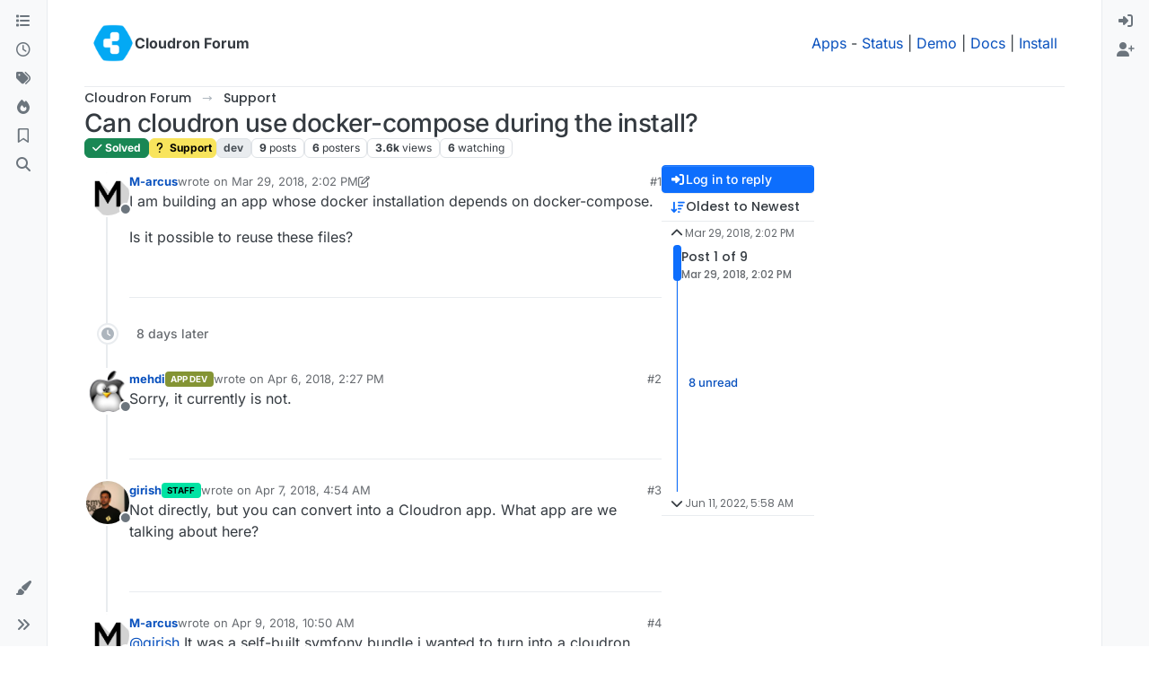

--- FILE ---
content_type: application/javascript; charset=UTF-8
request_url: https://forum.cloudron.io/assets/nodebb.min.js?v=6959cc7b889
body_size: 167522
content:
(()=>{var _o={2686(K,R,m){"use strict";Object.defineProperty(R,"__esModule",{value:!0}),R.encodePacket=void 0,R.encodePacketToBinary=A;const j=m(62046),E=typeof Blob=="function"||typeof Blob<"u"&&Object.prototype.toString.call(Blob)==="[object BlobConstructor]",O=typeof ArrayBuffer=="function",r=s=>typeof ArrayBuffer.isView=="function"?ArrayBuffer.isView(s):s&&s.buffer instanceof ArrayBuffer,x=({type:s,data:i},l,f)=>E&&i instanceof Blob?l?f(i):d(i,f):O&&(i instanceof ArrayBuffer||r(i))?l?f(i):d(new Blob([i]),f):f(j.PACKET_TYPES[s]+(i||""));R.encodePacket=x;const d=(s,i)=>{const l=new FileReader;return l.onload=function(){const f=l.result.split(",")[1];i("b"+(f||""))},l.readAsDataURL(s)};function p(s){return s instanceof Uint8Array?s:s instanceof ArrayBuffer?new Uint8Array(s):new Uint8Array(s.buffer,s.byteOffset,s.byteLength)}let C;function A(s,i){if(E&&s.data instanceof Blob)return s.data.arrayBuffer().then(p).then(i);if(O&&(s.data instanceof ArrayBuffer||r(s.data)))return i(p(s.data));x(s,!1,l=>{C||(C=new TextEncoder),i(C.encode(l))})}},4366(K,R,m){var j={"./accounts/delete":[47283,7,5719],"./accounts/delete.js":[47283,7,5719],"./accounts/invite":[30637,7,95737],"./accounts/invite.js":[30637,7,95737],"./accounts/moderate":[28061,7,42289],"./accounts/moderate.js":[28061,7,42289],"./accounts/picture":[7524,7,43400],"./accounts/picture.js":[7524,7,43400],"./ace-editor":[32222,9,90675,97960],"./ace-editor.js":[32222,9,90675,97960],"./alerts":[29930,9],"./alerts.js":[29930,9],"./api":[49897,9,34271],"./api.js":[49897,9,34271],"./autocomplete":[34405,7,20056,13417],"./autocomplete.js":[34405,7,20056,13417],"./categoryFilter":[39259,7,51831],"./categoryFilter.js":[39259,7,51831],"./categorySearch":[96349,7,69185],"./categorySearch.js":[96349,7,69185],"./categorySelector":[65348,7,86198],"./categorySelector.js":[65348,7,86198],"./chat":[92619,7,92619,1091],"./chat.js":[92619,7,92619,1091],"./components":[52473,7],"./components.js":[52473,7],"./composer":[71431,7,20056,23662,65285,40559,449,5785,46379],"./composer.js":[71431,7,20056,23662,65285,40559,449,5785,46379],"./composer/autocomplete":[88518,7,20056,73848],"./composer/autocomplete.js":[88518,7,20056,73848],"./composer/categoryList":[13342,7,25764],"./composer/categoryList.js":[13342,7,25764],"./composer/controls":[26940,7,86706],"./composer/controls.js":[26940,7,86706],"./composer/drafts":[74566,7,92332],"./composer/drafts.js":[74566,7,92332],"./composer/formatting":[449,7,23662,65285,449,88189],"./composer/formatting.js":[449,7,23662,65285,449,88189],"./composer/post-queue":[92762,7,98772],"./composer/post-queue.js":[92762,7,98772],"./composer/preview":[89596,7,6232],"./composer/preview.js":[89596,7,6232],"./composer/resize":[99594,7,18732],"./composer/resize.js":[99594,7,18732],"./composer/scheduler":[72573,7,4347],"./composer/scheduler.js":[72573,7,4347],"./composer/tags":[52543,7,68783],"./composer/tags.js":[52543,7,68783],"./composer/uploads":[31494,7,50350],"./composer/uploads.js":[31494,7,50350],"./coverPhoto":[36684,7,97082],"./coverPhoto.js":[36684,7,97082],"./emoji":[46243,7,74953],"./emoji-dialog":[86924,7,25150],"./emoji-dialog.js":[86924,7,25150],"./emoji.js":[46243,7,74953],"./flags":[6574,7,47282],"./flags.js":[6574,7,47282],"./fuzzysearch":[89713,7,30363],"./fuzzysearch.js":[89713,7,30363],"./groupSearch":[2954,7,24866],"./groupSearch.js":[2954,7,24866],"./handleBack":[60644,7,65928,37418],"./handleBack.js":[60644,7,65928,37418],"./helpers":[30076,7,25432],"./helpers.common":[29869,7,15794],"./helpers.common.js":[29869,7,15794],"./helpers.js":[30076,7,25432],"./hooks":[91749,7],"./hooks.js":[91749,7],"./iconSelect":[67308,7,43602],"./iconSelect.js":[67308,7,43602],"./leven":[30593,7,95983],"./leven.js":[30593,7,95983],"./logout":[75427,7,20739],"./logout.js":[75427,7,20739],"./markdown":[68492,9,61324,44566],"./markdown.js":[68492,9,61324,44566],"./messages":[10870,7,61861],"./messages.js":[10870,7,61861],"./navigator":[96352,7,65928],"./navigator.js":[96352,7,65928],"./notifications":[36849,7,65928,81307],"./notifications.js":[36849,7,65928,81307],"./pictureCropper":[72254,7,16852],"./pictureCropper.js":[72254,7,16852],"./postSelect":[16227,7,38395],"./postSelect.js":[16227,7,38395],"./quickreply":[95692,7,20056,6411,18314],"./quickreply.js":[95692,7,20056,6411,18314],"./scrollStop":[41088,7,97650],"./scrollStop.js":[41088,7,97650],"./search":[69749,7,92717],"./search.js":[69749,7,92717],"./settings":[70012,7,18470],"./settings.js":[70012,7,18470],"./settings/array":[40054,7,65274],"./settings/array.js":[40054,7,65274],"./settings/checkbox":[75210,7,42032],"./settings/checkbox.js":[75210,7,42032],"./settings/key":[17708,7,95004],"./settings/key.js":[17708,7,95004],"./settings/number":[474,7,11848],"./settings/number.js":[474,7,11848],"./settings/object":[46700,7,48118],"./settings/object.js":[46700,7,48118],"./settings/select":[71575,7,48815],"./settings/select.js":[71575,7,48815],"./settings/sorted-list":[59175,7,23662,65285,66173],"./settings/sorted-list.js":[59175,7,23662,65285,66173],"./settings/textarea":[50397,7,87353],"./settings/textarea.js":[50397,7,87353],"./share":[24962,7,57490],"./share.js":[24962,7,57490],"./slugify":[13230,7,53050,26174],"./slugify.js":[13230,7,53050,26174],"./sort":[43349,7,25285],"./sort.js":[43349,7,25285],"./storage":[68636,7,87212],"./storage.js":[68636,7,87212],"./tagFilter":[25955,7,8981],"./tagFilter.js":[25955,7,8981],"./taskbar":[14063,7,33069],"./taskbar.js":[14063,7,33069],"./topicList":[47682,7,65928,21374,85940,90954],"./topicList.js":[47682,7,65928,21374,85940,90954],"./topicSelect":[70550,7,14526],"./topicSelect.js":[70550,7,14526],"./topicThumbs":[36159,7,23662,65285,62441],"./topicThumbs.js":[36159,7,23662,65285,62441],"./translator":[17459,7],"./translator.common":[80092,7],"./translator.common.js":[80092,7],"./translator.js":[17459,7],"./uploadHelpers":[43103,7,33085],"./uploadHelpers.js":[43103,7,33085],"./uploader":[24187,7,98463],"./uploader.js":[24187,7,98463],"./userFilter":[64308,7,53050,26874],"./userFilter.js":[64308,7,53050,26874]};function E(O){if(!m.o(j,O))return Promise.resolve().then(()=>{var d=new Error("Cannot find module '"+O+"'");throw d.code="MODULE_NOT_FOUND",d});var r=j[O],x=r[0];return Promise.all(r.slice(2).map(m.e)).then(()=>m.t(x,r[1]|16))}E.keys=()=>Object.keys(j),E.id=4366,K.exports=E},4956(K,R,m){"use strict";Object.defineProperty(R,"__esModule",{value:!0}),R.WebTransport=R.WebSocket=R.NodeWebSocket=R.XHR=R.NodeXHR=R.Fetch=R.nextTick=R.parse=R.installTimerFunctions=R.transports=R.TransportError=R.Transport=R.protocol=R.SocketWithUpgrade=R.SocketWithoutUpgrade=R.Socket=void 0;const j=m(78223);Object.defineProperty(R,"Socket",{enumerable:!0,get:function(){return j.Socket}});var E=m(78223);Object.defineProperty(R,"SocketWithoutUpgrade",{enumerable:!0,get:function(){return E.SocketWithoutUpgrade}}),Object.defineProperty(R,"SocketWithUpgrade",{enumerable:!0,get:function(){return E.SocketWithUpgrade}}),R.protocol=j.Socket.protocol;var O=m(44689);Object.defineProperty(R,"Transport",{enumerable:!0,get:function(){return O.Transport}}),Object.defineProperty(R,"TransportError",{enumerable:!0,get:function(){return O.TransportError}});var r=m(19419);Object.defineProperty(R,"transports",{enumerable:!0,get:function(){return r.transports}});var x=m(85374);Object.defineProperty(R,"installTimerFunctions",{enumerable:!0,get:function(){return x.installTimerFunctions}});var d=m(91015);Object.defineProperty(R,"parse",{enumerable:!0,get:function(){return d.parse}});var p=m(14624);Object.defineProperty(R,"nextTick",{enumerable:!0,get:function(){return p.nextTick}});var C=m(8209);Object.defineProperty(R,"Fetch",{enumerable:!0,get:function(){return C.Fetch}});var A=m(42071);Object.defineProperty(R,"NodeXHR",{enumerable:!0,get:function(){return A.XHR}});var s=m(42071);Object.defineProperty(R,"XHR",{enumerable:!0,get:function(){return s.XHR}});var i=m(38716);Object.defineProperty(R,"NodeWebSocket",{enumerable:!0,get:function(){return i.WS}});var l=m(38716);Object.defineProperty(R,"WebSocket",{enumerable:!0,get:function(){return l.WS}});var f=m(44480);Object.defineProperty(R,"WebTransport",{enumerable:!0,get:function(){return f.WT}})},6585(K){var R=1e3,m=R*60,j=m*60,E=j*24,O=E*7,r=E*365.25;K.exports=function(A,s){s=s||{};var i=typeof A;if(i==="string"&&A.length>0)return x(A);if(i==="number"&&isFinite(A))return s.long?p(A):d(A);throw new Error("val is not a non-empty string or a valid number. val="+JSON.stringify(A))};function x(A){if(A=String(A),!(A.length>100)){var s=/^(-?(?:\d+)?\.?\d+) *(milliseconds?|msecs?|ms|seconds?|secs?|s|minutes?|mins?|m|hours?|hrs?|h|days?|d|weeks?|w|years?|yrs?|y)?$/i.exec(A);if(s){var i=parseFloat(s[1]),l=(s[2]||"ms").toLowerCase();switch(l){case"years":case"year":case"yrs":case"yr":case"y":return i*r;case"weeks":case"week":case"w":return i*O;case"days":case"day":case"d":return i*E;case"hours":case"hour":case"hrs":case"hr":case"h":return i*j;case"minutes":case"minute":case"mins":case"min":case"m":return i*m;case"seconds":case"second":case"secs":case"sec":case"s":return i*R;case"milliseconds":case"millisecond":case"msecs":case"msec":case"ms":return i;default:return}}}}function d(A){var s=Math.abs(A);return s>=E?Math.round(A/E)+"d":s>=j?Math.round(A/j)+"h":s>=m?Math.round(A/m)+"m":s>=R?Math.round(A/R)+"s":A+"ms"}function p(A){var s=Math.abs(A);return s>=E?C(A,s,E,"day"):s>=j?C(A,s,j,"hour"):s>=m?C(A,s,m,"minute"):s>=R?C(A,s,R,"second"):A+" ms"}function C(A,s,i,l){var f=s>=i*1.5;return Math.round(A/i)+" "+l+(f?"s":"")}},8209(K,R,m){"use strict";Object.defineProperty(R,"__esModule",{value:!0}),R.Fetch=void 0;const j=m(30528);class E extends j.Polling{doPoll(){this._fetch().then(r=>{if(!r.ok)return this.onError("fetch read error",r.status,r);r.text().then(x=>this.onData(x))}).catch(r=>{this.onError("fetch read error",r)})}doWrite(r,x){this._fetch(r).then(d=>{if(!d.ok)return this.onError("fetch write error",d.status,d);x()}).catch(d=>{this.onError("fetch write error",d)})}_fetch(r){var x;const d=r!==void 0,p=new Headers(this.opts.extraHeaders);return d&&p.set("content-type","text/plain;charset=UTF-8"),(x=this.socket._cookieJar)===null||x===void 0||x.appendCookies(p),fetch(this.uri(),{method:d?"POST":"GET",body:d?r:null,headers:p,credentials:this.opts.withCredentials?"include":"omit"}).then(C=>{var A;return(A=this.socket._cookieJar)===null||A===void 0||A.parseCookies(C.headers.getSetCookie()),C})}}R.Fetch=E},14624(K,R){"use strict";Object.defineProperty(R,"__esModule",{value:!0}),R.defaultBinaryType=R.globalThisShim=R.nextTick=void 0,R.createCookieJar=m,R.nextTick=typeof Promise=="function"&&typeof Promise.resolve=="function"?E=>Promise.resolve().then(E):(E,O)=>O(E,0),R.globalThisShim=typeof self<"u"?self:typeof window<"u"?window:Function("return this")(),R.defaultBinaryType="arraybuffer";function m(){}},15475(K,R,m){var j,E,O;/**
* Timeago is a jQuery plugin that makes it easy to support automatically
* updating fuzzy timestamps (e.g. "4 minutes ago" or "about 1 day ago").
*
* @name timeago
* @version 1.6.7
* @requires jQuery >=1.5.0 <4.0
* @author Ryan McGeary
* @license MIT License - http://www.opensource.org/licenses/mit-license.php
*
* For usage and examples, visit:
* http://timeago.yarp.com/
*
* Copyright (c) 2008-2019, Ryan McGeary (ryan -[at]- mcgeary [*dot*] org)
*/(function(r){E=[m(74692)],j=r,O=typeof j=="function"?j.apply(R,E):j,O!==void 0&&(K.exports=O)})(function(r){r.timeago=function(i){return i instanceof Date?A(i):A(typeof i=="string"?r.timeago.parse(i):typeof i=="number"?new Date(i):r.timeago.datetime(i))};var x=r.timeago;r.extend(r.timeago,{settings:{refreshMillis:6e4,allowPast:!0,allowFuture:!1,localeTitle:!1,cutoff:0,autoDispose:!0,strings:{prefixAgo:null,prefixFromNow:null,suffixAgo:"ago",suffixFromNow:"from now",inPast:"any moment now",seconds:"less than a minute",minute:"about a minute",minutes:"%d minutes",hour:"about an hour",hours:"about %d hours",day:"a day",days:"%d days",month:"about a month",months:"%d months",year:"about a year",years:"%d years",wordSeparator:" ",numbers:[]}},inWords:function(i){if(!this.settings.allowPast&&!this.settings.allowFuture)throw"timeago allowPast and allowFuture settings can not both be set to false.";var l=this.settings.strings,f=l.prefixAgo,g=l.suffixAgo;if(this.settings.allowFuture&&i<0&&(f=l.prefixFromNow,g=l.suffixFromNow),!this.settings.allowPast&&i>=0)return this.settings.strings.inPast;var h=Math.abs(i)/1e3,y=h/60,T=y/60,_=T/24,k=_/365;function W(be,a){var de=r.isFunction(be)?be(a,i):be,he=l.numbers&&l.numbers[a]||a;return de.replace(/%d/i,he)}var ee=h<45&&W(l.seconds,Math.round(h))||h<90&&W(l.minute,1)||y<45&&W(l.minutes,Math.round(y))||y<90&&W(l.hour,1)||T<24&&W(l.hours,Math.round(T))||T<42&&W(l.day,1)||_<30&&W(l.days,Math.round(_))||_<45&&W(l.month,1)||_<365&&W(l.months,Math.round(_/30))||k<1.5&&W(l.year,1)||W(l.years,Math.round(k)),te=l.wordSeparator||"";return l.wordSeparator===void 0&&(te=" "),r.trim([f,ee,g].join(te))},parse:function(i){var l=r.trim(i);return l=l.replace(/\.\d+/,""),l=l.replace(/-/,"/").replace(/-/,"/"),l=l.replace(/T/," ").replace(/Z/," UTC"),l=l.replace(/([\+\-]\d\d)\:?(\d\d)/," $1$2"),l=l.replace(/([\+\-]\d\d)$/," $100"),new Date(l)},datetime:function(i){var l=x.isTime(i)?r(i).attr("datetime"):r(i).attr("title");return x.parse(l)},isTime:function(i){return r(i).get(0).tagName.toLowerCase()==="time"}});var d={init:function(){d.dispose.call(this);var i=r.proxy(p,this);i();var l=x.settings;l.refreshMillis>0&&(this._timeagoInterval=setInterval(i,l.refreshMillis))},update:function(i){var l=i instanceof Date?i:x.parse(i);r(this).data("timeago",{datetime:l}),x.settings.localeTitle&&r(this).attr("title",l.toLocaleString()),p.apply(this)},updateFromDOM:function(){r(this).data("timeago",{datetime:x.parse(x.isTime(this)?r(this).attr("datetime"):r(this).attr("title"))}),p.apply(this)},dispose:function(){this._timeagoInterval&&(window.clearInterval(this._timeagoInterval),this._timeagoInterval=null)}};r.fn.timeago=function(i,l){var f=i?d[i]:d.init;if(!f)throw new Error("Unknown function name '"+i+"' for timeago");return this.each(function(){f.call(this,l)}),this};function p(){var i=x.settings;if(i.autoDispose&&!r.contains(document.documentElement,this))return r(this).timeago("dispose"),this;var l=C(this);return isNaN(l.datetime)||(i.cutoff===0||Math.abs(s(l.datetime))<i.cutoff?r(this).text(A(l.datetime)):r(this).attr("title").length>0&&r(this).text(r(this).attr("title"))),this}function C(i){if(i=r(i),!i.data("timeago")){i.data("timeago",{datetime:x.datetime(i)});var l=r.trim(i.text());x.settings.localeTitle?i.attr("title",i.data("timeago").datetime.toLocaleString()):l.length>0&&!(x.isTime(i)&&i.attr("title"))&&i.attr("title",l)}return i.data("timeago")}function A(i){return x.inWords(s(i))}function s(i){return new Date().getTime()-i.getTime()}document.createElement("abbr"),document.createElement("time")})},17459(K,R,m){"use strict";var j,E;const O=m(80092);j=[m(74692),m(77918)],E=(function(r,x){function d(C,A){return new Promise(function(s,i){r.getJSON([config.asset_base_url,"language",C,A].join("/")+".json?"+config["cache-buster"],function(l){const f={language:C,namespace:A,data:l};Promise.resolve().then(function(){var g=[m(91749)];(function(h){h.fire("action:translator.loadClient",f),s(f.promise?Promise.resolve(f.promise):l)}).apply(null,g)}).catch(m.oe)}).fail(function(l,f,g){i(new Error(f+", "+g))})})}return O(x,d,function(){console.warn.apply(console,arguments)})}).apply(R,j),E!==void 0&&(K.exports=E)},17833(K,R,m){R.formatArgs=E,R.save=O,R.load=r,R.useColors=j,R.storage=x(),R.destroy=(()=>{let p=!1;return()=>{p||(p=!0,console.warn("Instance method `debug.destroy()` is deprecated and no longer does anything. It will be removed in the next major version of `debug`."))}})(),R.colors=["#0000CC","#0000FF","#0033CC","#0033FF","#0066CC","#0066FF","#0099CC","#0099FF","#00CC00","#00CC33","#00CC66","#00CC99","#00CCCC","#00CCFF","#3300CC","#3300FF","#3333CC","#3333FF","#3366CC","#3366FF","#3399CC","#3399FF","#33CC00","#33CC33","#33CC66","#33CC99","#33CCCC","#33CCFF","#6600CC","#6600FF","#6633CC","#6633FF","#66CC00","#66CC33","#9900CC","#9900FF","#9933CC","#9933FF","#99CC00","#99CC33","#CC0000","#CC0033","#CC0066","#CC0099","#CC00CC","#CC00FF","#CC3300","#CC3333","#CC3366","#CC3399","#CC33CC","#CC33FF","#CC6600","#CC6633","#CC9900","#CC9933","#CCCC00","#CCCC33","#FF0000","#FF0033","#FF0066","#FF0099","#FF00CC","#FF00FF","#FF3300","#FF3333","#FF3366","#FF3399","#FF33CC","#FF33FF","#FF6600","#FF6633","#FF9900","#FF9933","#FFCC00","#FFCC33"];function j(){return typeof window<"u"&&window.process&&(window.process.type==="renderer"||window.process.__nwjs)?!0:typeof navigator<"u"&&navigator.userAgent&&navigator.userAgent.toLowerCase().match(/(edge|trident)\/(\d+)/)?!1:typeof document<"u"&&document.documentElement&&document.documentElement.style&&document.documentElement.style.WebkitAppearance||typeof window<"u"&&window.console&&(window.console.firebug||window.console.exception&&window.console.table)||typeof navigator<"u"&&navigator.userAgent&&navigator.userAgent.toLowerCase().match(/firefox\/(\d+)/)&&parseInt(RegExp.$1,10)>=31||typeof navigator<"u"&&navigator.userAgent&&navigator.userAgent.toLowerCase().match(/applewebkit\/(\d+)/)}function E(p){if(p[0]=(this.useColors?"%c":"")+this.namespace+(this.useColors?" %c":" ")+p[0]+(this.useColors?"%c ":" ")+"+"+K.exports.humanize(this.diff),!this.useColors)return;const C="color: "+this.color;p.splice(1,0,C,"color: inherit");let A=0,s=0;p[0].replace(/%[a-zA-Z%]/g,i=>{i!=="%%"&&(A++,i==="%c"&&(s=A))}),p.splice(s,0,C)}R.log=console.debug||console.log||(()=>{});function O(p){try{p?R.storage.setItem("debug",p):R.storage.removeItem("debug")}catch{}}function r(){let p;try{p=R.storage.getItem("debug")}catch{}return!p&&typeof process<"u"&&"env"in process&&(p=process.env.DEBUG),p}function x(){try{return localStorage}catch{}}K.exports=m(40736)(R);const{formatters:d}=K.exports;d.j=function(p){try{return JSON.stringify(p)}catch(C){return"[UnexpectedJSONParseError]: "+C.message}}},19419(K,R,m){"use strict";Object.defineProperty(R,"__esModule",{value:!0}),R.transports=void 0;const j=m(42071),E=m(38716),O=m(44480);R.transports={websocket:E.WS,webtransport:O.WT,polling:j.XHR}},23776(K,R,m){"use strict";var j=this&&this.__createBinding||(Object.create?(function(g,h,y,T){T===void 0&&(T=y);var _=Object.getOwnPropertyDescriptor(h,y);(!_||("get"in _?!h.__esModule:_.writable||_.configurable))&&(_={enumerable:!0,get:function(){return h[y]}}),Object.defineProperty(g,T,_)}):(function(g,h,y,T){T===void 0&&(T=y),g[T]=h[y]})),E=this&&this.__setModuleDefault||(Object.create?(function(g,h){Object.defineProperty(g,"default",{enumerable:!0,value:h})}):function(g,h){g.default=h}),O=this&&this.__importStar||function(g){if(g&&g.__esModule)return g;var h={};if(g!=null)for(var y in g)y!=="default"&&Object.prototype.hasOwnProperty.call(g,y)&&j(h,g,y);return E(h,g),h},r=this&&this.__importDefault||function(g){return g&&g.__esModule?g:{default:g}};Object.defineProperty(R,"__esModule",{value:!0}),R.Manager=void 0;const x=m(4956),d=m(56214),p=O(m(84627)),C=m(25942),A=m(57743),s=m(27285),l=(0,r(m(59368)).default)("socket.io-client:manager");class f extends s.Emitter{constructor(h,y){var T;super(),this.nsps={},this.subs=[],h&&typeof h=="object"&&(y=h,h=void 0),y=y||{},y.path=y.path||"/socket.io",this.opts=y,(0,x.installTimerFunctions)(this,y),this.reconnection(y.reconnection!==!1),this.reconnectionAttempts(y.reconnectionAttempts||1/0),this.reconnectionDelay(y.reconnectionDelay||1e3),this.reconnectionDelayMax(y.reconnectionDelayMax||5e3),this.randomizationFactor((T=y.randomizationFactor)!==null&&T!==void 0?T:.5),this.backoff=new A.Backoff({min:this.reconnectionDelay(),max:this.reconnectionDelayMax(),jitter:this.randomizationFactor()}),this.timeout(y.timeout==null?2e4:y.timeout),this._readyState="closed",this.uri=h;const _=y.parser||p;this.encoder=new _.Encoder,this.decoder=new _.Decoder,this._autoConnect=y.autoConnect!==!1,this._autoConnect&&this.open()}reconnection(h){return arguments.length?(this._reconnection=!!h,h||(this.skipReconnect=!0),this):this._reconnection}reconnectionAttempts(h){return h===void 0?this._reconnectionAttempts:(this._reconnectionAttempts=h,this)}reconnectionDelay(h){var y;return h===void 0?this._reconnectionDelay:(this._reconnectionDelay=h,(y=this.backoff)===null||y===void 0||y.setMin(h),this)}randomizationFactor(h){var y;return h===void 0?this._randomizationFactor:(this._randomizationFactor=h,(y=this.backoff)===null||y===void 0||y.setJitter(h),this)}reconnectionDelayMax(h){var y;return h===void 0?this._reconnectionDelayMax:(this._reconnectionDelayMax=h,(y=this.backoff)===null||y===void 0||y.setMax(h),this)}timeout(h){return arguments.length?(this._timeout=h,this):this._timeout}maybeReconnectOnOpen(){!this._reconnecting&&this._reconnection&&this.backoff.attempts===0&&this.reconnect()}open(h){if(l("readyState %s",this._readyState),~this._readyState.indexOf("open"))return this;l("opening %s",this.uri),this.engine=new x.Socket(this.uri,this.opts);const y=this.engine,T=this;this._readyState="opening",this.skipReconnect=!1;const _=(0,C.on)(y,"open",function(){T.onopen(),h&&h()}),k=ee=>{l("error"),this.cleanup(),this._readyState="closed",this.emitReserved("error",ee),h?h(ee):this.maybeReconnectOnOpen()},W=(0,C.on)(y,"error",k);if(this._timeout!==!1){const ee=this._timeout;l("connect attempt will timeout after %d",ee);const te=this.setTimeoutFn(()=>{l("connect attempt timed out after %d",ee),_(),k(new Error("timeout")),y.close()},ee);this.opts.autoUnref&&te.unref(),this.subs.push(()=>{this.clearTimeoutFn(te)})}return this.subs.push(_),this.subs.push(W),this}connect(h){return this.open(h)}onopen(){l("open"),this.cleanup(),this._readyState="open",this.emitReserved("open");const h=this.engine;this.subs.push((0,C.on)(h,"ping",this.onping.bind(this)),(0,C.on)(h,"data",this.ondata.bind(this)),(0,C.on)(h,"error",this.onerror.bind(this)),(0,C.on)(h,"close",this.onclose.bind(this)),(0,C.on)(this.decoder,"decoded",this.ondecoded.bind(this)))}onping(){this.emitReserved("ping")}ondata(h){try{this.decoder.add(h)}catch(y){this.onclose("parse error",y)}}ondecoded(h){(0,x.nextTick)(()=>{this.emitReserved("packet",h)},this.setTimeoutFn)}onerror(h){l("error",h),this.emitReserved("error",h)}socket(h,y){let T=this.nsps[h];return T?this._autoConnect&&!T.active&&T.connect():(T=new d.Socket(this,h,y),this.nsps[h]=T),T}_destroy(h){const y=Object.keys(this.nsps);for(const T of y)if(this.nsps[T].active){l("socket %s is still active, skipping close",T);return}this._close()}_packet(h){l("writing packet %j",h);const y=this.encoder.encode(h);for(let T=0;T<y.length;T++)this.engine.write(y[T],h.options)}cleanup(){l("cleanup"),this.subs.forEach(h=>h()),this.subs.length=0,this.decoder.destroy()}_close(){l("disconnect"),this.skipReconnect=!0,this._reconnecting=!1,this.onclose("forced close")}disconnect(){return this._close()}onclose(h,y){var T;l("closed due to %s",h),this.cleanup(),(T=this.engine)===null||T===void 0||T.close(),this.backoff.reset(),this._readyState="closed",this.emitReserved("close",h,y),this._reconnection&&!this.skipReconnect&&this.reconnect()}reconnect(){if(this._reconnecting||this.skipReconnect)return this;const h=this;if(this.backoff.attempts>=this._reconnectionAttempts)l("reconnect failed"),this.backoff.reset(),this.emitReserved("reconnect_failed"),this._reconnecting=!1;else{const y=this.backoff.duration();l("will wait %dms before reconnect attempt",y),this._reconnecting=!0;const T=this.setTimeoutFn(()=>{h.skipReconnect||(l("attempting reconnect"),this.emitReserved("reconnect_attempt",h.backoff.attempts),!h.skipReconnect&&h.open(_=>{_?(l("reconnect attempt error"),h._reconnecting=!1,h.reconnect(),this.emitReserved("reconnect_error",_)):(l("reconnect success"),h.onreconnect())}))},y);this.opts.autoUnref&&T.unref(),this.subs.push(()=>{this.clearTimeoutFn(T)})}}onreconnect(){const h=this.backoff.attempts;this._reconnecting=!1,this.backoff.reset(),this.emitReserved("reconnect",h)}}R.Manager=f},25942(K,R){"use strict";Object.defineProperty(R,"__esModule",{value:!0}),R.on=m;function m(j,E,O){return j.on(E,O),function(){j.off(E,O)}}},26814(K,R,m){"use strict";K.exports.render=function(j){if(j.match(/^admin/))return;Object.keys(ajaxify.data.widgets).forEach(function(O){let r=$('#content [widget-area="'+O+'"],#content [data-widget-area="'+O+'"]').eq(0);const x=ajaxify.data.widgets[O]||[];if(r.length||!x.length)return;const d=x.map(p=>p.html).join("");d&&(O==="footer"&&!$('#content [widget-area="footer"],#content [data-widget-area="footer"]').length?$("#content").append($('<div data-widget-area="footer"></div>')):O==="sidebar"&&!$('#content [widget-area="sidebar"],#content [data-widget-area="sidebar"]').length?$('[component="account/cover"]').length?$('[component="account/cover"]').nextAll().wrapAll($('<div class="row"><div class="col-lg-9 col-12"></div><div data-widget-area="sidebar" class="col-lg-3 col-12"></div></div></div>')):$('[component="groups/cover"]').length?$('[component="groups/cover"]').nextAll().wrapAll($('<div class="row"><div class="col-lg-9 col-12"></div><div data-widget-area="sidebar" class="col-lg-3 col-12"></div></div></div>')):$("#content > *").wrapAll($('<div class="row"><div class="col-lg-9 col-12"></div><div data-widget-area="sidebar" class="col-lg-3 col-12"></div></div></div>')):O==="header"&&!$('#content [widget-area="header"],#content [data-widget-area="header"]').length&&$("#content").prepend($('<div class="row"><div data-widget-area="header" class="col-12"></div></div>')),r=$('#content [widget-area="'+O+'"],#content [data-widget-area="'+O+'"]').eq(0),d&&r.length&&(r.html(d),r.find("img:not(.not-responsive)").addClass("img-fluid")),x.length&&r.removeClass("hidden"))}),Promise.resolve().then(function(){var O=[m(91749)];(function(r){r.fire("action:widgets.loaded",{})}).apply(null,O)}).catch(m.oe)}},27285(K,R,m){"use strict";m.r(R),m.d(R,{Emitter:()=>j});function j(O){if(O)return E(O)}function E(O){for(var r in j.prototype)O[r]=j.prototype[r];return O}j.prototype.on=j.prototype.addEventListener=function(O,r){return this._callbacks=this._callbacks||{},(this._callbacks["$"+O]=this._callbacks["$"+O]||[]).push(r),this},j.prototype.once=function(O,r){function x(){this.off(O,x),r.apply(this,arguments)}return x.fn=r,this.on(O,x),this},j.prototype.off=j.prototype.removeListener=j.prototype.removeAllListeners=j.prototype.removeEventListener=function(O,r){if(this._callbacks=this._callbacks||{},arguments.length==0)return this._callbacks={},this;var x=this._callbacks["$"+O];if(!x)return this;if(arguments.length==1)return delete this._callbacks["$"+O],this;for(var d,p=0;p<x.length;p++)if(d=x[p],d===r||d.fn===r){x.splice(p,1);break}return x.length===0&&delete this._callbacks["$"+O],this},j.prototype.emit=function(O){this._callbacks=this._callbacks||{};for(var r=new Array(arguments.length-1),x=this._callbacks["$"+O],d=1;d<arguments.length;d++)r[d-1]=arguments[d];if(x){x=x.slice(0);for(var d=0,p=x.length;d<p;++d)x[d].apply(this,r)}return this},j.prototype.emitReserved=j.prototype.emit,j.prototype.listeners=function(O){return this._callbacks=this._callbacks||{},this._callbacks["$"+O]||[]},j.prototype.hasListeners=function(O){return!!this.listeners(O).length}},28661(K,R){"use strict";Object.defineProperty(R,"__esModule",{value:!0}),R.encode=m,R.decode=j;function m(E){let O="";for(let r in E)E.hasOwnProperty(r)&&(O.length&&(O+="&"),O+=encodeURIComponent(r)+"="+encodeURIComponent(E[r]));return O}function j(E){let O={},r=E.split("&");for(let x=0,d=r.length;x<d;x++){let p=r[x].split("=");O[decodeURIComponent(p[0])]=decodeURIComponent(p[1])}return O}},29930(K,R,m){"use strict";m.r(R),m.d(R,{alert:()=>x,error:()=>A,info:()=>p,remove:()=>s,success:()=>d,warning:()=>C});var j=m(52473),E=m.n(j),O=m(91749),r=m.n(O);function x(h){h.alert_id="alert_button_"+(h.alert_id?h.alert_id:new Date().getTime()),h.title=h.title&&h.title.trim()||"",h.message=h.message?h.message.trim():"",h.type=h.type||"info";const y=$("#"+h.alert_id);y.length?i(y,h):l(h)}function d(h,y){x({alert_id:utils.generateUUID(),title:"[[global:alert.success]]",message:h,type:"success",timeout:y!==void 0?y:5e3})}function p(h,y){x({alert_id:utils.generateUUID(),title:"[[global:alert.info]]",message:h,type:"info",timeout:y!==void 0?y:5e3})}function C(h,y){x({alert_id:utils.generateUUID(),title:"[[global:alert.warning]]",message:h,type:"warning",timeout:y!==void 0?y:5e3})}function A(h,y){if(h=h&&h.message||h,h==="[[error:revalidate-failure]]"){socket.disconnect(),app.reconnect();return}x({alert_id:utils.generateUUID(),title:"[[global:alert.error]]",message:h,type:"danger",timeout:y||1e4})}function s(h){$("#alert_button_"+h).remove()}function i(h,y){h.find("strong").translateHtml(y.title),h.find("p").translateHtml(y.message),h.removeClass("alert-success alert-danger alert-info alert-warning").addClass(`alert-${y.type}`),clearTimeout(parseInt(h.attr("timeoutId"),10)),y.timeout&&g(h,y),O.fire("action:alert.update",{alert:h,params:y}),h.off("click").removeClass("pointer"),typeof y.clickfn=="function"&&h.addClass("pointer").on("click",function(T){$(T.target).is(".btn-close")||(y.clickfn(),f(h))})}function l(h){app.parseAndTranslate("partials/toast",h,function(y){let T=$("#"+h.alert_id);if(T.length)return i(T,h);T=y,T.hide().fadeIn(200).prependTo(j.get("toaster/tray")),T.on("close.bs.alert",function(){typeof h.closefn=="function"&&h.closefn();const _=T.attr("timeoutId");_&&(clearTimeout(_),T.removeAttr("timeoutId"))}),parseInt(h.timeout,10)&&g(T,h),typeof h.clickfn=="function"&&T.addClass("pointer").on("click",function(_){$(_.target).is(".btn-close")||(h.clickfn(T,h),f(T))}),O.fire("action:alert.new",{alert:T,params:h})})}function f(h){h.alert("close")}function g(h,y){const T=parseInt(y.timeout,10),_=setTimeout(function(){h.removeAttr("timeoutId"),f(h),typeof y.timeoutfn=="function"&&y.timeoutfn(h,y)},T);h.attr("timeoutId",_);const k=h.find(".alert-progress");k.css("transition-property","none"),k.removeClass("animate"),setTimeout(function(){k.css("transition-property",""),k.css("transition","width "+(T+450)+"ms linear"),k.addClass("animate"),O.fire("action:alert.animate",{alert:h,alertProgress:k,params:y})},50),h.on("mouseenter",function(){k.css("transition-duration",0)})}},30528(K,R,m){"use strict";var j=this&&this.__importDefault||function(C){return C&&C.__esModule?C:{default:C}};Object.defineProperty(R,"__esModule",{value:!0}),R.Polling=void 0;const E=m(44689),O=m(85374),r=m(46376),d=(0,j(m(17833)).default)("engine.io-client:polling");class p extends E.Transport{constructor(){super(...arguments),this._polling=!1}get name(){return"polling"}doOpen(){this._poll()}pause(A){this.readyState="pausing";const s=()=>{d("paused"),this.readyState="paused",A()};if(this._polling||!this.writable){let i=0;this._polling&&(d("we are currently polling - waiting to pause"),i++,this.once("pollComplete",function(){d("pre-pause polling complete"),--i||s()})),this.writable||(d("we are currently writing - waiting to pause"),i++,this.once("drain",function(){d("pre-pause writing complete"),--i||s()}))}else s()}_poll(){d("polling"),this._polling=!0,this.doPoll(),this.emitReserved("poll")}onData(A){d("polling got data %s",A);const s=i=>{if(this.readyState==="opening"&&i.type==="open"&&this.onOpen(),i.type==="close")return this.onClose({description:"transport closed by the server"}),!1;this.onPacket(i)};(0,r.decodePayload)(A,this.socket.binaryType).forEach(s),this.readyState!=="closed"&&(this._polling=!1,this.emitReserved("pollComplete"),this.readyState==="open"?this._poll():d('ignoring poll - transport state "%s"',this.readyState))}doClose(){const A=()=>{d("writing close packet"),this.write([{type:"close"}])};this.readyState==="open"?(d("transport open - closing"),A()):(d("transport not open - deferring close"),this.once("open",A))}write(A){this.writable=!1,(0,r.encodePayload)(A,s=>{this.doWrite(s,()=>{this.writable=!0,this.emitReserved("drain")})})}uri(){const A=this.opts.secure?"https":"http",s=this.query||{};return this.opts.timestampRequests!==!1&&(s[this.opts.timestampParam]=(0,O.randomString)()),!this.supportsBinary&&!s.sid&&(s.b64=1),this.createUri(A,s)}}R.Polling=p},32662(K,R,m){"use strict";Object.defineProperty(R,"__esModule",{value:!0}),R.decodePacket=void 0;const j=m(62046),E=m(42745),O=typeof ArrayBuffer=="function",r=(p,C)=>{if(typeof p!="string")return{type:"message",data:d(p,C)};const A=p.charAt(0);return A==="b"?{type:"message",data:x(p.substring(1),C)}:j.PACKET_TYPES_REVERSE[A]?p.length>1?{type:j.PACKET_TYPES_REVERSE[A],data:p.substring(1)}:{type:j.PACKET_TYPES_REVERSE[A]}:j.ERROR_PACKET};R.decodePacket=r;const x=(p,C)=>{if(O){const A=(0,E.decode)(p);return d(A,C)}else return{base64:!0,data:p}},d=(p,C)=>C==="blob"?p instanceof Blob?p:new Blob([p]):p instanceof ArrayBuffer?p:p.buffer},33530(K,R,m){var j,E,O;/*! @preserve
* bootbox.js
* version: 6.0.4
* author: Nick Payne <nick@kurai.co.uk>
* license: MIT
* http://bootboxjs.com/
*/(function(r,x){"use strict";E=[m(74692)],j=x,O=typeof j=="function"?j.apply(R,E):j,O!==void 0&&(K.exports=O)})(this,function r(x,d){"use strict";let p={},C="6.0.4";p.VERSION=C;let A={en:{OK:"OK",CANCEL:"Cancel",CONFIRM:"OK"}},s={dialog:'<div class="bootbox modal" tabindex="-1" role="dialog" aria-hidden="true"><div class="modal-dialog"><div class="modal-content"><div class="modal-body"><div class="bootbox-body"></div></div></div></div></div>',header:'<div class="modal-header"><h5 class="modal-title"></h5></div>',footer:'<div class="modal-footer"></div>',closeButton:'<button type="button" class="bootbox-close-button close btn-close" aria-hidden="true" aria-label="Close"></button>',form:'<form class="bootbox-form"></form>',button:'<button type="button" class="btn"></button>',option:'<option value=""></option>',promptMessage:'<div class="bootbox-prompt-message"></div>',inputs:{text:'<input class="bootbox-input bootbox-input-text form-control" autocomplete="off" type="text" />',textarea:'<textarea class="bootbox-input bootbox-input-textarea form-control"></textarea>',email:'<input class="bootbox-input bootbox-input-email form-control" autocomplete="off" type="email" />',select:'<select class="bootbox-input bootbox-input-select form-select"></select>',checkbox:'<div class="form-check checkbox"><label class="form-check-label"><input class="form-check-input bootbox-input bootbox-input-checkbox" type="checkbox" /></label></div>',radio:'<div class="form-check radio"><label class="form-check-label"><input class="form-check-input bootbox-input bootbox-input-radio" type="radio" name="bootbox-radio" /></label></div>',date:'<input class="bootbox-input bootbox-input-date form-control" autocomplete="off" type="date" />',time:'<input class="bootbox-input bootbox-input-time form-control" autocomplete="off" type="time" />',number:'<input class="bootbox-input bootbox-input-number form-control" autocomplete="off" type="number" />',password:'<input class="bootbox-input bootbox-input-password form-control" autocomplete="off" type="password" />',range:'<input class="bootbox-input bootbox-input-range form-control-range" autocomplete="off" type="range" />'}},i={locale:"en",backdrop:"static",animate:!0,className:null,closeButton:!0,show:!0,container:"body",value:"",inputType:"text",errorMessage:null,swapButtonOrder:!1,centerVertical:!1,multiple:!1,scrollable:!1,reusable:!1,relatedTarget:null,size:null,id:null};p.locales=function(N){return N?A[N]:A},p.addLocale=function(N,J){return x.each(["OK","CANCEL","CONFIRM"],function(re,se){if(!J[se])throw new Error('Please supply a translation for "'+se+'"')}),A[N]={OK:J.OK,CANCEL:J.CANCEL,CONFIRM:J.CONFIRM},p},p.removeLocale=function(N){if(N!=="en")delete A[N];else throw new Error('"en" is used as the default and fallback locale and cannot be removed.');return p},p.setLocale=function(N){return p.setDefaults("locale",N)},p.setDefaults=function(){let N={};return arguments.length===2?N[arguments[0]]=arguments[1]:N=arguments[0],x.extend(i,N),p},p.hideAll=function(){return x(".bootbox").modal("hide"),p},p.init=function(N){return r(N||x)},p.dialog=function(N){if(x.fn.modal===d)throw new Error('"$.fn.modal" is not defined; please double check you have included the Bootstrap JavaScript library. See https://getbootstrap.com/docs/5.3/getting-started/introduction/ for more details.');if(N=_(N),x.fn.modal.Constructor.VERSION){N.fullBootstrapVersion=x.fn.modal.Constructor.VERSION;let oe=N.fullBootstrapVersion.indexOf(".");N.bootstrap=N.fullBootstrapVersion.substring(0,oe)}else N.bootstrap="2",N.fullBootstrapVersion="2.3.2",console.warn("Bootbox will *mostly* work with Bootstrap 2, but we do not officially support it. Please upgrade, if possible.");let J=x(s.dialog),re=J.find(".modal-dialog"),se=J.find(".modal-body"),Re=x(s.header),$e=x(s.footer),je=N.buttons,ye={onEscape:N.onEscape};if(se.find(".bootbox-body").html(N.message),k(N.buttons)>0&&(W(je,function(oe,ae){let le=x(s.button);switch(le.data("bb-handler",oe),le.addClass(ae.className),oe){case"ok":case"confirm":le.addClass("bootbox-accept");break;case"cancel":le.addClass("bootbox-cancel");break}le.html(ae.label),ae.id&&le.attr({id:ae.id}),ae.disabled===!0&&le.prop({disabled:!0}),$e.append(le),ye[oe]=ae.callback}),se.after($e)),N.animate===!0&&J.addClass("fade"),N.className&&J.addClass(N.className),N.id&&J.attr({id:N.id}),N.size)switch(N.fullBootstrapVersion.substring(0,3)<"3.1"&&console.warn('"size" requires Bootstrap 3.1.0 or higher. You appear to be using '+N.fullBootstrapVersion+". Please upgrade to use this option."),N.size){case"small":case"sm":re.addClass("modal-sm");break;case"large":case"lg":re.addClass("modal-lg");break;case"extra-large":case"xl":re.addClass("modal-xl"),N.fullBootstrapVersion.substring(0,3)<"4.2"&&console.warn('Using size "xl"/"extra-large" requires Bootstrap 4.2.0 or higher. You appear to be using '+N.fullBootstrapVersion+". Please upgrade to use this option.");break}if(N.scrollable&&(re.addClass("modal-dialog-scrollable"),N.fullBootstrapVersion.substring(0,3)<"4.3"&&console.warn('Using "scrollable" requires Bootstrap 4.3.0 or higher. You appear to be using '+N.fullBootstrapVersion+". Please upgrade to use this option.")),N.title||N.closeButton){if(N.title?Re.find(".modal-title").html(N.title):Re.addClass("border-0"),N.closeButton){let oe=x(s.closeButton);N.bootstrap<5&&oe.html("&times;"),N.bootstrap<4?Re.prepend(oe):Re.append(oe)}se.before(Re)}if(N.centerVertical&&(re.addClass("modal-dialog-centered"),N.fullBootstrapVersion<"4.0.0"&&console.warn('"centerVertical" requires Bootstrap 4.0.0-beta.3 or higher. You appear to be using '+N.fullBootstrapVersion+". Please upgrade to use this option.")),N.reusable||(J.one("hide.bs.modal",{dialog:J},be),J.one("hidden.bs.modal",{dialog:J},te)),N.onHide)if(typeof N.onHide=="function")J.on("hide.bs.modal",N.onHide);else throw new Error('Argument supplied to "onHide" must be a function');if(N.onHidden)if(typeof N.onHidden=="function")J.on("hidden.bs.modal",N.onHidden);else throw new Error('Argument supplied to "onHidden" must be a function');if(N.onShow)if(typeof N.onShow=="function")J.on("show.bs.modal",N.onShow);else throw new Error('Argument supplied to "onShow" must be a function');if(J.one("shown.bs.modal",{dialog:J},ee),N.onShown)if(typeof N.onShown=="function")J.on("shown.bs.modal",N.onShown);else throw new Error('Argument supplied to "onShown" must be a function');if(N.backdrop===!0){let oe=!1;J.on("mousedown",".modal-content",function(ae){ae.stopPropagation(),oe=!0}),J.on("click.dismiss.bs.modal",function(ae){oe||ae.target!==ae.currentTarget||J.trigger("escape.close.bb")})}return J.on("escape.close.bb",function(oe){ye.onEscape&&a(oe,J,ye.onEscape)}),J.on("click",".modal-footer button:not(.disabled)",function(oe){let ae=x(this).data("bb-handler");ae!==d&&a(oe,J,ye[ae])}),J.on("click",".bootbox-close-button",function(oe){a(oe,J,ye.onEscape)}),J.on("keyup",function(oe){oe.which===27&&J.trigger("escape.close.bb")}),x(N.container).append(J),J.modal({backdrop:N.backdrop,keyboard:!1,show:!1}),N.show&&J.modal("show",N.relatedTarget),J},p.alert=function(){let N;if(N=g("alert",["ok"],["message","callback"],arguments),N.callback&&typeof N.callback!="function")throw new Error('alert requires the "callback" property to be a function when provided');return N.buttons.ok.callback=N.onEscape=function(){return typeof N.callback=="function"?N.callback.call(this):!0},p.dialog(N)},p.confirm=function(){let N;if(N=g("confirm",["cancel","confirm"],["message","callback"],arguments),typeof N.callback!="function")throw new Error("confirm requires a callback");return N.buttons.cancel.callback=N.onEscape=function(){return N.callback.call(this,!1)},N.buttons.confirm.callback=function(){return N.callback.call(this,!0)},p.dialog(N)},p.prompt=function(){let N,J,re,se,Re,$e;if(re=x(s.form),N=g("prompt",["cancel","confirm"],["title","callback"],arguments),N.value||(N.value=i.value),N.inputType||(N.inputType=i.inputType),Re=N.show===d?i.show:N.show,N.show=!1,N.buttons.cancel.callback=N.onEscape=function(){return N.callback.call(this,null)},N.buttons.confirm.callback=function(){let je;if(N.inputType==="checkbox"){if(je=se.find("input:checked").map(function(){return x(this).val()}).get(),je.length===0&&N.required===!0)return!1}else if(N.inputType==="radio")je=se.find("input:checked").val();else{let ye=se[0];if(ye.checkValidity&&!ye.checkValidity())return N.errorMessage&&ye.setCustomValidity(N.errorMessage),ye.reportValidity&&ye.reportValidity(),!1;N.inputType==="select"&&N.multiple===!0?je=se.find("option:selected").map(function(){return x(this).val()}).get():je=se.val()}return N.callback.call(this,je)},!N.title)throw new Error("prompt requires a title");if(typeof N.callback!="function")throw new Error("prompt requires a callback");if(!s.inputs[N.inputType])throw new Error("Invalid prompt type");switch(se=x(s.inputs[N.inputType]),N.inputType){case"text":case"textarea":case"email":case"password":se.val(N.value),N.placeholder&&se.attr("placeholder",N.placeholder),N.pattern&&se.attr("pattern",N.pattern),N.maxlength&&se.attr("maxlength",N.maxlength),N.required&&se.prop({required:!0}),N.rows&&!isNaN(parseInt(N.rows))&&N.inputType==="textarea"&&se.attr({rows:N.rows});break;case"date":case"time":case"number":case"range":if(se.val(N.value),N.placeholder&&se.attr("placeholder",N.placeholder),N.pattern?se.attr("pattern",N.pattern):N.inputType==="date"?se.attr("pattern","d{4}-d{2}-d{2}"):N.inputType==="time"&&se.attr("pattern","d{2}:d{2}"),N.required&&se.prop({required:!0}),N.step)if(N.step==="any"||!isNaN(N.step)&&parseFloat(N.step)>0)se.attr("step",N.step);else throw new Error('"step" must be a valid positive number or the value "any". See https://developer.mozilla.org/en-US/docs/Web/HTML/Element/input#attr-step for more information.');de(N.inputType,N.min,N.max)&&(N.min!==d&&se.attr("min",N.min),N.max!==d&&se.attr("max",N.max));break;case"select":let je={};if($e=N.inputOptions||[],!Array.isArray($e))throw new Error("Please pass an array of input options");if(!$e.length)throw new Error('prompt with "inputType" set to "select" requires at least one option');N.required&&se.prop({required:!0}),N.multiple&&se.prop({multiple:!0}),W($e,function(ae,le){let ge=se;if(le.value===d||le.text===d)throw new Error('each option needs a "value" property and a "text" property');le.group&&(je[le.group]||(je[le.group]=x("<optgroup />").attr("label",le.group)),ge=je[le.group]);let we=x(s.option);we.attr("value",le.value).text(le.text),ge.append(we)}),W(je,function(ae,le){se.append(le)}),se.val(N.value),N.bootstrap<5&&se.removeClass("form-select").addClass("form-control");break;case"checkbox":let ye=Array.isArray(N.value)?N.value:[N.value];if($e=N.inputOptions||[],!$e.length)throw new Error('prompt with "inputType" set to "checkbox" requires at least one option');se=x('<div class="bootbox-checkbox-list"></div>'),W($e,function(ae,le){if(le.value===d||le.text===d)throw new Error('each option needs a "value" property and a "text" property');let ge=x(s.inputs[N.inputType]);ge.find("input").attr("value",le.value),ge.find("label").append(`
`+le.text),W(ye,function(we,Le){Le===le.value&&ge.find("input").prop("checked",!0)}),se.append(ge)});break;case"radio":if(N.value!==d&&Array.isArray(N.value))throw new Error('prompt with "inputType" set to "radio" requires a single, non-array value for "value"');if($e=N.inputOptions||[],!$e.length)throw new Error('prompt with "inputType" set to "radio" requires at least one option');se=x('<div class="bootbox-radiobutton-list"></div>');let oe=!0;W($e,function(ae,le){if(le.value===d||le.text===d)throw new Error('each option needs a "value" property and a "text" property');let ge=x(s.inputs[N.inputType]);ge.find("input").attr("value",le.value),ge.find("label").append(`
`+le.text),N.value!==d&&le.value===N.value&&(ge.find("input").prop("checked",!0),oe=!1),se.append(ge)}),oe&&se.find('input[type="radio"]').first().prop("checked",!0);break}if(re.append(se),re.on("submit",function(je){je.preventDefault(),je.stopPropagation(),J.find(".bootbox-accept").trigger("click")}),N.message&&N.message.trim()!==""){let je=x(s.promptMessage).html(N.message);re.prepend(je),N.message=re}else N.message=re;return J=p.dialog(N),J.off("shown.bs.modal",ee),J.on("shown.bs.modal",function(){se.focus()}),Re===!0&&J.modal("show"),J};function l(N,J){let re=N.length,se={};if(re<1||re>2)throw new Error("Invalid argument length");return re===2||typeof N[0]=="string"?(se[J[0]]=N[0],se[J[1]]=N[1]):se=N[0],se}function f(N,J,re){return x.extend(!0,{},N,l(J,re))}function g(N,J,re,se){let Re;se&&se[0]&&(Re=se[0].locale||i.locale,(se[0].swapButtonOrder||i.swapButtonOrder)&&(J=J.reverse()));let $e={className:"bootbox-"+N,buttons:y(J,Re)};return h(f($e,se,re),J)}function h(N,J){let re={};return W(J,function(se,Re){re[Re]=!0}),W(N.buttons,function(se){if(re[se]===d)throw new Error('button key "'+se+'" is not allowed (options are '+J.join(" ")+")")}),N}function y(N,J){let re={};for(let se=0,Re=N.length;se<Re;se++){let $e=N[se],je=$e.toLowerCase(),ye=$e.toUpperCase();re[je]={label:T(ye,J)}}return re}function T(N,J){let re=A[J];return re?re[N]:A.en[N]}function _(N){let J,re;if(typeof N!="object")throw new Error("Please supply an object of options");if(!N.message)throw new Error('"message" option must not be null or an empty string.');return N=x.extend({},i,N),N.backdrop?N.backdrop=typeof N.backdrop=="string"&&N.backdrop.toLowerCase()==="static"?"static":!0:N.backdrop=N.backdrop===!1||N.backdrop===0?!1:"static",N.buttons||(N.buttons={}),J=N.buttons,re=k(J),W(J,function(se,Re,$e){if(typeof Re=="function"&&(Re=J[se]={callback:Re}),typeof Re!="object")throw new Error('button with key "'+se+'" must be an object');if(Re.label||(Re.label=se),!Re.className){let je=!1;N.swapButtonOrder?je=$e===0:je=$e===re-1,re<=2&&je?Re.className="btn-primary":Re.className="btn-secondary btn-default"}}),N}function k(N){return Object.keys(N).length}function W(N,J){let re=0;x.each(N,function(se,Re){J(se,Re,re++)})}function ee(N){N.data.dialog.find(".bootbox-accept").first().trigger("focus")}function te(N){N.target===N.data.dialog[0]&&N.data.dialog.remove()}function be(N){N.target===N.data.dialog[0]&&(N.data.dialog.off("escape.close.bb"),N.data.dialog.off("click"))}function a(N,J,re){N.stopPropagation(),N.preventDefault(),typeof re=="function"&&re.call(J,N)===!1||J.modal("hide")}function de(N,J,re){let se=!1,Re=!0,$e=!0;if(N==="date")J!==d&&!(Re=Te(J))?console.warn('Browsers which natively support the "date" input type expect date values to be of the form "YYYY-MM-DD" (see ISO-8601 https://www.iso.org/iso-8601-date-and-time-format.html). Bootbox does not enforce this rule, but your min value may not be enforced by this browser.'):re!==d&&!($e=Te(re))&&console.warn('Browsers which natively support the "date" input type expect date values to be of the form "YYYY-MM-DD" (see ISO-8601 https://www.iso.org/iso-8601-date-and-time-format.html). Bootbox does not enforce this rule, but your max value may not be enforced by this browser.');else if(N==="time"){if(J!==d&&!(Re=he(J)))throw new Error('"min" is not a valid time. See https://www.w3.org/TR/2012/WD-html-markup-20120315/datatypes.html#form.data.time for more information.');if(re!==d&&!($e=he(re)))throw new Error('"max" is not a valid time. See https://www.w3.org/TR/2012/WD-html-markup-20120315/datatypes.html#form.data.time for more information.')}else{if(J!==d&&isNaN(J))throw Re=!1,new Error('"min" must be a valid number. See https://developer.mozilla.org/en-US/docs/Web/HTML/Element/input#attr-min for more information.');if(re!==d&&isNaN(re))throw $e=!1,new Error('"max" must be a valid number. See https://developer.mozilla.org/en-US/docs/Web/HTML/Element/input#attr-max for more information.')}if(Re&&$e){if(re<J)throw new Error('"max" must be greater than or equal to "min". See https://developer.mozilla.org/en-US/docs/Web/HTML/Element/input#attr-max for more information.');se=!0}return se}function he(N){return/([01][0-9]|2[0-3]):[0-5][0-9]?:[0-5][0-9]/.test(N)}function Te(N){return/(\d{4})-(\d{2})-(\d{2})/.test(N)}return p})},34110(K,R){"use strict";Object.defineProperty(R,"__esModule",{value:!0}),R.hasCORS=void 0;let m=!1;try{m=typeof XMLHttpRequest<"u"&&"withCredentials"in new XMLHttpRequest}catch{}R.hasCORS=m},38007(K,R,m){"use strict";var j=this&&this.__importDefault||function(i){return i&&i.__esModule?i:{default:i}};Object.defineProperty(R,"__esModule",{value:!0}),R.WebTransport=R.WebSocket=R.NodeWebSocket=R.XHR=R.NodeXHR=R.Fetch=R.Socket=R.Manager=R.protocol=void 0,R.io=C,R.connect=C,R.default=C;const E=m(76894),O=m(23776);Object.defineProperty(R,"Manager",{enumerable:!0,get:function(){return O.Manager}});const r=m(56214);Object.defineProperty(R,"Socket",{enumerable:!0,get:function(){return r.Socket}});const d=(0,j(m(59368)).default)("socket.io-client"),p={};function C(i,l){typeof i=="object"&&(l=i,i=void 0),l=l||{};const f=(0,E.url)(i,l.path||"/socket.io"),g=f.source,h=f.id,y=f.path,T=p[h]&&y in p[h].nsps,_=l.forceNew||l["force new connection"]||l.multiplex===!1||T;let k;return _?(d("ignoring socket cache for %s",g),k=new O.Manager(g,l)):(p[h]||(d("new io instance for %s",g),p[h]=new O.Manager(g,l)),k=p[h]),f.query&&!l.query&&(l.query=f.queryKey),k.socket(f.path,l)}Object.assign(C,{Manager:O.Manager,Socket:r.Socket,io:C,connect:C});var A=m(84627);Object.defineProperty(R,"protocol",{enumerable:!0,get:function(){return A.protocol}});var s=m(4956);Object.defineProperty(R,"Fetch",{enumerable:!0,get:function(){return s.Fetch}}),Object.defineProperty(R,"NodeXHR",{enumerable:!0,get:function(){return s.NodeXHR}}),Object.defineProperty(R,"XHR",{enumerable:!0,get:function(){return s.XHR}}),Object.defineProperty(R,"NodeWebSocket",{enumerable:!0,get:function(){return s.NodeWebSocket}}),Object.defineProperty(R,"WebSocket",{enumerable:!0,get:function(){return s.WebSocket}}),Object.defineProperty(R,"WebTransport",{enumerable:!0,get:function(){return s.WebTransport}}),K.exports=C},38716(K,R,m){"use strict";var j=this&&this.__importDefault||function(l){return l&&l.__esModule?l:{default:l}};Object.defineProperty(R,"__esModule",{value:!0}),R.WS=R.BaseWS=void 0;const E=m(44689),O=m(85374),r=m(46376),x=m(14624),p=(0,j(m(17833)).default)("engine.io-client:websocket"),C=typeof navigator<"u"&&typeof navigator.product=="string"&&navigator.product.toLowerCase()==="reactnative";class A extends E.Transport{get name(){return"websocket"}doOpen(){const f=this.uri(),g=this.opts.protocols,h=C?{}:(0,O.pick)(this.opts,"agent","perMessageDeflate","pfx","key","passphrase","cert","ca","ciphers","rejectUnauthorized","localAddress","protocolVersion","origin","maxPayload","family","checkServerIdentity");this.opts.extraHeaders&&(h.headers=this.opts.extraHeaders);try{this.ws=this.createSocket(f,g,h)}catch(y){return this.emitReserved("error",y)}this.ws.binaryType=this.socket.binaryType,this.addEventListeners()}addEventListeners(){this.ws.onopen=()=>{this.opts.autoUnref&&this.ws._socket.unref(),this.onOpen()},this.ws.onclose=f=>this.onClose({description:"websocket connection closed",context:f}),this.ws.onmessage=f=>this.onData(f.data),this.ws.onerror=f=>this.onError("websocket error",f)}write(f){this.writable=!1;for(let g=0;g<f.length;g++){const h=f[g],y=g===f.length-1;(0,r.encodePacket)(h,this.supportsBinary,T=>{try{this.doWrite(h,T)}catch{p("websocket closed before onclose event")}y&&(0,x.nextTick)(()=>{this.writable=!0,this.emitReserved("drain")},this.setTimeoutFn)})}}doClose(){typeof this.ws<"u"&&(this.ws.onerror=()=>{},this.ws.close(),this.ws=null)}uri(){const f=this.opts.secure?"wss":"ws",g=this.query||{};return this.opts.timestampRequests&&(g[this.opts.timestampParam]=(0,O.randomString)()),this.supportsBinary||(g.b64=1),this.createUri(f,g)}}R.BaseWS=A;const s=x.globalThisShim.WebSocket||x.globalThisShim.MozWebSocket;class i extends A{createSocket(f,g,h){return C?new s(f,g,h):g?new s(f,g):new s(f)}doWrite(f,g){this.ws.send(g)}}R.WS=i},40736(K,R,m){function j(E){r.debug=r,r.default=r,r.coerce=s,r.disable=p,r.enable=d,r.enabled=C,r.humanize=m(6585),r.destroy=i,Object.keys(E).forEach(l=>{r[l]=E[l]}),r.names=[],r.skips=[],r.formatters={};function O(l){let f=0;for(let g=0;g<l.length;g++)f=(f<<5)-f+l.charCodeAt(g),f|=0;return r.colors[Math.abs(f)%r.colors.length]}r.selectColor=O;function r(l){let f,g=null,h,y;function T(..._){if(!T.enabled)return;const k=T,W=Number(new Date),ee=W-(f||W);k.diff=ee,k.prev=f,k.curr=W,f=W,_[0]=r.coerce(_[0]),typeof _[0]!="string"&&_.unshift("%O");let te=0;_[0]=_[0].replace(/%([a-zA-Z%])/g,(a,de)=>{if(a==="%%")return"%";te++;const he=r.formatters[de];if(typeof he=="function"){const Te=_[te];a=he.call(k,Te),_.splice(te,1),te--}return a}),r.formatArgs.call(k,_),(k.log||r.log).apply(k,_)}return T.namespace=l,T.useColors=r.useColors(),T.color=r.selectColor(l),T.extend=x,T.destroy=r.destroy,Object.defineProperty(T,"enabled",{enumerable:!0,configurable:!1,get:()=>g!==null?g:(h!==r.namespaces&&(h=r.namespaces,y=r.enabled(l)),y),set:_=>{g=_}}),typeof r.init=="function"&&r.init(T),T}function x(l,f){const g=r(this.namespace+(typeof f>"u"?":":f)+l);return g.log=this.log,g}function d(l){r.save(l),r.namespaces=l,r.names=[],r.skips=[];let f;const g=(typeof l=="string"?l:"").split(/[\s,]+/),h=g.length;for(f=0;f<h;f++)g[f]&&(l=g[f].replace(/\*/g,".*?"),l[0]==="-"?r.skips.push(new RegExp("^"+l.slice(1)+"$")):r.names.push(new RegExp("^"+l+"$")))}function p(){const l=[...r.names.map(A),...r.skips.map(A).map(f=>"-"+f)].join(",");return r.enable(""),l}function C(l){if(l[l.length-1]==="*")return!0;let f,g;for(f=0,g=r.skips.length;f<g;f++)if(r.skips[f].test(l))return!1;for(f=0,g=r.names.length;f<g;f++)if(r.names[f].test(l))return!0;return!1}function A(l){return l.toString().substring(2,l.toString().length-2).replace(/\.\*\?$/,"*")}function s(l){return l instanceof Error?l.stack||l.message:l}function i(){console.warn("Instance method `debug.destroy()` is deprecated and no longer does anything. It will be removed in the next major version of `debug`.")}return r.enable(r.load()),r}K.exports=j},42071(K,R,m){"use strict";var j=this&&this.__importDefault||function(y){return y&&y.__esModule?y:{default:y}};Object.defineProperty(R,"__esModule",{value:!0}),R.XHR=R.Request=R.BaseXHR=void 0;const E=m(30528),O=m(27285),r=m(85374),x=m(14624),d=m(34110),C=(0,j(m(17833)).default)("engine.io-client:polling");function A(){}class s extends E.Polling{constructor(T){if(super(T),typeof location<"u"){const _=location.protocol==="https:";let k=location.port;k||(k=_?"443":"80"),this.xd=typeof location<"u"&&T.hostname!==location.hostname||k!==T.port}}doWrite(T,_){const k=this.request({method:"POST",data:T});k.on("success",_),k.on("error",(W,ee)=>{this.onError("xhr post error",W,ee)})}doPoll(){C("xhr poll");const T=this.request();T.on("data",this.onData.bind(this)),T.on("error",(_,k)=>{this.onError("xhr poll error",_,k)}),this.pollXhr=T}}R.BaseXHR=s;class i extends O.Emitter{constructor(T,_,k){super(),this.createRequest=T,(0,r.installTimerFunctions)(this,k),this._opts=k,this._method=k.method||"GET",this._uri=_,this._data=k.data!==void 0?k.data:null,this._create()}_create(){var T;const _=(0,r.pick)(this._opts,"agent","pfx","key","passphrase","cert","ca","ciphers","rejectUnauthorized","autoUnref");_.xdomain=!!this._opts.xd;const k=this._xhr=this.createRequest(_);try{C("xhr open %s: %s",this._method,this._uri),k.open(this._method,this._uri,!0);try{if(this._opts.extraHeaders){k.setDisableHeaderCheck&&k.setDisableHeaderCheck(!0);for(let W in this._opts.extraHeaders)this._opts.extraHeaders.hasOwnProperty(W)&&k.setRequestHeader(W,this._opts.extraHeaders[W])}}catch{}if(this._method==="POST")try{k.setRequestHeader("Content-type","text/plain;charset=UTF-8")}catch{}try{k.setRequestHeader("Accept","*/*")}catch{}(T=this._opts.cookieJar)===null||T===void 0||T.addCookies(k),"withCredentials"in k&&(k.withCredentials=this._opts.withCredentials),this._opts.requestTimeout&&(k.timeout=this._opts.requestTimeout),k.onreadystatechange=()=>{var W;k.readyState===3&&((W=this._opts.cookieJar)===null||W===void 0||W.parseCookies(k.getResponseHeader("set-cookie"))),k.readyState===4&&(k.status===200||k.status===1223?this._onLoad():this.setTimeoutFn(()=>{this._onError(typeof k.status=="number"?k.status:0)},0))},C("xhr data %s",this._data),k.send(this._data)}catch(W){this.setTimeoutFn(()=>{this._onError(W)},0);return}typeof document<"u"&&(this._index=i.requestsCount++,i.requests[this._index]=this)}_onError(T){this.emitReserved("error",T,this._xhr),this._cleanup(!0)}_cleanup(T){if(!(typeof this._xhr>"u"||this._xhr===null)){if(this._xhr.onreadystatechange=A,T)try{this._xhr.abort()}catch{}typeof document<"u"&&delete i.requests[this._index],this._xhr=null}}_onLoad(){const T=this._xhr.responseText;T!==null&&(this.emitReserved("data",T),this.emitReserved("success"),this._cleanup())}abort(){this._cleanup()}}if(R.Request=i,i.requestsCount=0,i.requests={},typeof document<"u"){if(typeof attachEvent=="function")attachEvent("onunload",l);else if(typeof addEventListener=="function"){const y="onpagehide"in x.globalThisShim?"pagehide":"unload";addEventListener(y,l,!1)}}function l(){for(let y in i.requests)i.requests.hasOwnProperty(y)&&i.requests[y].abort()}const f=(function(){const y=h({xdomain:!1});return y&&y.responseType!==null})();class g extends s{constructor(T){super(T);const _=T&&T.forceBase64;this.supportsBinary=f&&!_}request(T={}){return Object.assign(T,{xd:this.xd},this.opts),new i(h,this.uri(),T)}}R.XHR=g;function h(y){const T=y.xdomain;try{if(typeof XMLHttpRequest<"u"&&(!T||d.hasCORS))return new XMLHttpRequest}catch{}if(!T)try{return new x.globalThisShim[["Active"].concat("Object").join("X")]("Microsoft.XMLHTTP")}catch{}}},42745(K,R){"use strict";Object.defineProperty(R,"__esModule",{value:!0}),R.decode=R.encode=void 0;const m="ABCDEFGHIJKLMNOPQRSTUVWXYZabcdefghijklmnopqrstuvwxyz0123456789+/",j=typeof Uint8Array>"u"?[]:new Uint8Array(256);for(let r=0;r<m.length;r++)j[m.charCodeAt(r)]=r;const E=r=>{let x=new Uint8Array(r),d,p=x.length,C="";for(d=0;d<p;d+=3)C+=m[x[d]>>2],C+=m[(x[d]&3)<<4|x[d+1]>>4],C+=m[(x[d+1]&15)<<2|x[d+2]>>6],C+=m[x[d+2]&63];return p%3===2?C=C.substring(0,C.length-1)+"=":p%3===1&&(C=C.substring(0,C.length-2)+"=="),C};R.encode=E;const O=r=>{let x=r.length*.75,d=r.length,p,C=0,A,s,i,l;r[r.length-1]==="="&&(x--,r[r.length-2]==="="&&x--);const f=new ArrayBuffer(x),g=new Uint8Array(f);for(p=0;p<d;p+=4)A=j[r.charCodeAt(p)],s=j[r.charCodeAt(p+1)],i=j[r.charCodeAt(p+2)],l=j[r.charCodeAt(p+3)],g[C++]=A<<2|s>>4,g[C++]=(s&15)<<4|i>>2,g[C++]=(i&3)<<6|l&63;return f};R.decode=O},44480(K,R,m){"use strict";var j=this&&this.__importDefault||function(C){return C&&C.__esModule?C:{default:C}};Object.defineProperty(R,"__esModule",{value:!0}),R.WT=void 0;const E=m(44689),O=m(14624),r=m(46376),d=(0,j(m(17833)).default)("engine.io-client:webtransport");class p extends E.Transport{get name(){return"webtransport"}doOpen(){try{this._transport=new WebTransport(this.createUri("https"),this.opts.transportOptions[this.name])}catch(A){return this.emitReserved("error",A)}this._transport.closed.then(()=>{d("transport closed gracefully"),this.onClose()}).catch(A=>{d("transport closed due to %s",A),this.onError("webtransport error",A)}),this._transport.ready.then(()=>{this._transport.createBidirectionalStream().then(A=>{const s=(0,r.createPacketDecoderStream)(Number.MAX_SAFE_INTEGER,this.socket.binaryType),i=A.readable.pipeThrough(s).getReader(),l=(0,r.createPacketEncoderStream)();l.readable.pipeTo(A.writable),this._writer=l.writable.getWriter();const f=()=>{i.read().then(({done:h,value:y})=>{if(h){d("session is closed");return}d("received chunk: %o",y),this.onPacket(y),f()}).catch(h=>{d("an error occurred while reading: %s",h)})};f();const g={type:"open"};this.query.sid&&(g.data=`{"sid":"${this.query.sid}"}`),this._writer.write(g).then(()=>this.onOpen())})})}write(A){this.writable=!1;for(let s=0;s<A.length;s++){const i=A[s],l=s===A.length-1;this._writer.write(i).then(()=>{l&&(0,O.nextTick)(()=>{this.writable=!0,this.emitReserved("drain")},this.setTimeoutFn)})}}doClose(){var A;(A=this._transport)===null||A===void 0||A.close()}}R.WT=p},44689(K,R,m){"use strict";var j=this&&this.__importDefault||function(s){return s&&s.__esModule?s:{default:s}};Object.defineProperty(R,"__esModule",{value:!0}),R.Transport=R.TransportError=void 0;const E=m(46376),O=m(27285),r=m(85374),x=m(28661),p=(0,j(m(17833)).default)("engine.io-client:transport");class C extends Error{constructor(i,l,f){super(i),this.description=l,this.context=f,this.type="TransportError"}}R.TransportError=C;class A extends O.Emitter{constructor(i){super(),this.writable=!1,(0,r.installTimerFunctions)(this,i),this.opts=i,this.query=i.query,this.socket=i.socket,this.supportsBinary=!i.forceBase64}onError(i,l,f){return super.emitReserved("error",new C(i,l,f)),this}open(){return this.readyState="opening",this.doOpen(),this}close(){return(this.readyState==="opening"||this.readyState==="open")&&(this.doClose(),this.onClose()),this}send(i){this.readyState==="open"?this.write(i):p("transport is not open, discarding packets")}onOpen(){this.readyState="open",this.writable=!0,super.emitReserved("open")}onData(i){const l=(0,E.decodePacket)(i,this.socket.binaryType);this.onPacket(l)}onPacket(i){super.emitReserved("packet",i)}onClose(i){this.readyState="closed",super.emitReserved("close",i)}pause(i){}createUri(i,l={}){return i+"://"+this._hostname()+this._port()+this.opts.path+this._query(l)}_hostname(){const i=this.opts.hostname;return i.indexOf(":")===-1?i:"["+i+"]"}_port(){return this.opts.port&&(this.opts.secure&&+(this.opts.port!==443)||!this.opts.secure&&Number(this.opts.port)!==80)?":"+this.opts.port:""}_query(i){const l=(0,x.encode)(i);return l.length?"?"+l:""}}R.Transport=A},46376(K,R,m){"use strict";Object.defineProperty(R,"__esModule",{value:!0}),R.decodePayload=R.decodePacket=R.encodePayload=R.encodePacket=R.protocol=void 0,R.createPacketEncoderStream=p,R.createPacketDecoderStream=i;const j=m(2686);Object.defineProperty(R,"encodePacket",{enumerable:!0,get:function(){return j.encodePacket}});const E=m(32662);Object.defineProperty(R,"decodePacket",{enumerable:!0,get:function(){return E.decodePacket}});const O=m(62046),r="",x=(l,f)=>{const g=l.length,h=new Array(g);let y=0;l.forEach((T,_)=>{(0,j.encodePacket)(T,!1,k=>{h[_]=k,++y===g&&f(h.join(r))})})};R.encodePayload=x;const d=(l,f)=>{const g=l.split(r),h=[];for(let y=0;y<g.length;y++){const T=(0,E.decodePacket)(g[y],f);if(h.push(T),T.type==="error")break}return h};R.decodePayload=d;function p(){return new TransformStream({transform(l,f){(0,j.encodePacketToBinary)(l,g=>{const h=g.length;let y;if(h<126)y=new Uint8Array(1),new DataView(y.buffer).setUint8(0,h);else if(h<65536){y=new Uint8Array(3);const T=new DataView(y.buffer);T.setUint8(0,126),T.setUint16(1,h)}else{y=new Uint8Array(9);const T=new DataView(y.buffer);T.setUint8(0,127),T.setBigUint64(1,BigInt(h))}l.data&&typeof l.data!="string"&&(y[0]|=128),f.enqueue(y),f.enqueue(g)})}})}let C;function A(l){return l.reduce((f,g)=>f+g.length,0)}function s(l,f){if(l[0].length===f)return l.shift();const g=new Uint8Array(f);let h=0;for(let y=0;y<f;y++)g[y]=l[0][h++],h===l[0].length&&(l.shift(),h=0);return l.length&&h<l[0].length&&(l[0]=l[0].slice(h)),g}function i(l,f){C||(C=new TextDecoder);const g=[];let h=0,y=-1,T=!1;return new TransformStream({transform(_,k){for(g.push(_);;){if(h===0){if(A(g)<1)break;const W=s(g,1);T=(W[0]&128)===128,y=W[0]&127,y<126?h=3:y===126?h=1:h=2}else if(h===1){if(A(g)<2)break;const W=s(g,2);y=new DataView(W.buffer,W.byteOffset,W.length).getUint16(0),h=3}else if(h===2){if(A(g)<8)break;const W=s(g,8),ee=new DataView(W.buffer,W.byteOffset,W.length),te=ee.getUint32(0);if(te>Math.pow(2,21)-1){k.enqueue(O.ERROR_PACKET);break}y=te*Math.pow(2,32)+ee.getUint32(4),h=3}else{if(A(g)<y)break;const W=s(g,y);k.enqueue((0,E.decodePacket)(T?W:C.decode(W),f)),h=0}if(y===0||y>l){k.enqueue(O.ERROR_PACKET);break}}}})}R.protocol=4},46814(K,R,m){var j={"./admin":[7740,7,20016],"./admin.js":[7740,7,20016],"./advanced/cache":[6160,7,16972],"./advanced/cache.js":[6160,7,16972],"./advanced/errors":[371,9,70106,94875],"./advanced/errors.js":[371,9,70106,94875],"./advanced/events":[67341,7,20056,91977],"./advanced/events.js":[67341,7,20056,91977],"./advanced/logs":[35515,7,16439],"./advanced/logs.js":[35515,7,16439],"./appearance/customise":[59840,7,6411,90675,61396,7172],"./appearance/customise.js":[59840,7,6411,90675,61396,7172],"./appearance/skins":[56020,7,53050,87612],"./appearance/skins.js":[56020,7,53050,87612],"./appearance/themes":[77882,7,28440],"./appearance/themes.js":[77882,7,28440],"./dashboard":[37971,9,70106,14037],"./dashboard.js":[37971,9,70106,14037],"./dashboard/logins":[70500,7,70106,78088],"./dashboard/logins.js":[70500,7,70106,78088],"./dashboard/searches":[95602,7,62082],"./dashboard/searches.js":[95602,7,62082],"./dashboard/topics":[62866,7,70106,6282],"./dashboard/topics.js":[62866,7,70106,6282],"./dashboard/users":[22884,7,70106,25762],"./dashboard/users.js":[22884,7,70106,25762],"./extend/plugins":[53360,7,23662,65285,94368],"./extend/plugins.js":[53360,7,23662,65285,94368],"./extend/rewards":[14488,7,23662,65285,91268],"./extend/rewards.js":[14488,7,23662,65285,91268],"./extend/widgets":[92701,7,23662,65285,41758,6871],"./extend/widgets.js":[92701,7,23662,65285,41758,6871],"./manage/admins-mods":[3665,7,20056,37759],"./manage/admins-mods.js":[3665,7,20056,37759],"./manage/categories":[29195,7,10246,90479],"./manage/categories.js":[29195,7,10246,90479],"./manage/category":[86871,7,6411,61396,43602,83931],"./manage/category-analytics":[13118,9,70106,83436],"./manage/category-analytics.js":[13118,9,70106,83436],"./manage/category-federation":[78489,9,79587],"./manage/category-federation.js":[78489,9,79587],"./manage/category.js":[86871,7,6411,61396,43602,83931],"./manage/digest":[14023,7,68463],"./manage/digest.js":[14023,7,68463],"./manage/group":[72296,7,6411,53050,61396,43602,20644,49980],"./manage/group.js":[72296,7,6411,53050,61396,43602,20644,49980],"./manage/groups":[26231,7,53050,159],"./manage/groups.js":[26231,7,53050,159],"./manage/privileges":[63431,7,20056,6411,61396,11295],"./manage/privileges.js":[63431,7,20056,6411,61396,11295],"./manage/registration":[38682,7,74016],"./manage/registration.js":[38682,7,74016],"./manage/tags":[11234,7,23662,1080],"./manage/tags.js":[11234,7,23662,1080],"./manage/uploads":[4649,7,88655],"./manage/uploads.js":[4649,7,88655],"./manage/users":[91847,7,20056,53050,78289],"./manage/users.js":[91847,7,20056,53050,78289],"./manage/users/custom-fields":[71135,7,23662,65285,43602,39723],"./manage/users/custom-fields.js":[71135,7,23662,65285,43602,39723],"./modules/change-email":[86296,7,53020],"./modules/change-email.js":[86296,7,53020],"./modules/checkboxRowSelector":[2627,7,49047],"./modules/checkboxRowSelector.js":[2627,7,49047],"./modules/dashboard-line-graph":[98569,9,70106,57843],"./modules/dashboard-line-graph.js":[98569,9,70106,57843],"./modules/instance":[27270,7,32050],"./modules/instance.js":[27270,7,32050],"./modules/relogin-timer":[26519,9,8399],"./modules/relogin-timer.js":[26519,9,8399],"./modules/search":[5117,7,6411,95903],"./modules/search.js":[5117,7,6411,95903],"./modules/selectable":[19905,7,23662,84819],"./modules/selectable.js":[19905,7,23662,84819],"./plugins/2factor":[28553,7,20056,98309],"./plugins/2factor.js":[28553,7,20056,98309],"./plugins/composer-default":[660,7,24940],"./plugins/composer-default.js":[660,7,24940],"./plugins/dbsearch":[49512,7,6411,61396,24832],"./plugins/dbsearch.js":[49512,7,6411,61396,24832],"./plugins/embed":[49785,7,51799,45505],"./plugins/embed.js":[49785,7,51799,45505],"./plugins/emoji":[86246,7,96387,80896],"./plugins/emoji.js":[86246,7,96387,80896],"./plugins/harmony":[81602,7,51308],"./plugins/harmony.js":[81602,7,51308],"./plugins/markdown":[55523,7,27049],"./plugins/markdown.js":[55523,7,27049],"./plugins/mentions":[36349,7,6595],"./plugins/mentions.js":[36349,7,6595],"./plugins/question-and-answer":[23873,7,97085],"./plugins/question-and-answer.js":[23873,7,97085],"./plugins/sso-github":[43407,7,74385],"./plugins/sso-github.js":[43407,7,74385],"./settings":[54222,7,6411,61396],"./settings.js":[54222,7,6411,61396],"./settings/activitypub":[89141,7,80651],"./settings/activitypub.js":[89141,7,80651],"./settings/api":[27693,7,89379],"./settings/api.js":[27693,7,89379],"./settings/cookies":[95694,7,2238],"./settings/cookies.js":[95694,7,2238],"./settings/email":[49589,7,6411,90675,61396,38259],"./settings/email.js":[49589,7,6411,90675,61396,38259],"./settings/general":[87817,7,6411,61396,2651],"./settings/general.js":[87817,7,6411,61396,2651],"./settings/navigation":[40403,7,23662,65285,41758,43602,35007],"./settings/navigation.js":[40403,7,23662,65285,41758,43602,35007],"./settings/notifications":[29821,7,20056,58087],"./settings/notifications.js":[29821,7,20056,58087]};function E(O){if(!m.o(j,O))return Promise.resolve().then(()=>{var d=new Error("Cannot find module '"+O+"'");throw d.code="MODULE_NOT_FOUND",d});var r=j[O],x=r[0];return Promise.all(r.slice(2).map(m.e)).then(()=>m.t(x,r[1]|16))}E.keys=()=>Object.keys(j),E.id=46814,K.exports=E},52473(K,R,m){"use strict";var j;j=(function(){const E={};return E.core={"topic/teaser":function(O){return O?$('[component="category/topic"][data-tid="'+O+'"] [component="topic/teaser"]'):$('[component="topic/teaser"]')},topic:function(O,r){return $('[component="topic"][data-'+O+'="'+r+'"]')},post:function(O,r){return $('[component="post"][data-'+O+'="'+r+'"]')},"post/content":function(O){return $('[component="post"][data-pid="'+O+'"] [component="post/content"]')},"post/header":function(O){return $('[component="post"][data-pid="'+O+'"] [component="post/header"]')},"post/anchor":function(O){return $('[component="post"][data-index="'+O+'"] [component="post/anchor"]')},"post/vote-count":function(O){return $('[component="post"][data-pid="'+O+'"] [component="post/vote-count"]')},"post/bookmark-count":function(O){return $('[component="post"][data-pid="'+O+'"] [component="post/bookmark-count"]')},"user/postcount":function(O){return $('[component="user/postcount"][data-uid="'+O+'"]')},"user/reputation":function(O){return $('[component="user/reputation"][data-uid="'+O+'"]')},"category/topic":function(O,r){return $('[component="category/topic"][data-'+O+'="'+r+'"]')},"categories/category":function(O,r){return $('[component="categories/category"][data-'+O+'="'+r+'"]')},"chat/message":function(O){return $('[component="chat/message"][data-mid="'+O+'"]')},"chat/message/body":function(O){return $('[component="chat/message"][data-mid="'+O+'"] [component="chat/message/body"]')},"chat/recent/room":function(O){return $('[component="chat/recent/room"][data-roomid="'+O+'"]')}},E.get=function(){const O=Array.prototype.slice.call(arguments,1);return E.core[arguments[0]]&&O.length?E.core[arguments[0]].apply(this,O):$('[component="'+arguments[0]+'"]')},E}).call(R,m,R,K),j!==void 0&&(K.exports=j)},52902(K){var R=1e3,m=R*60,j=m*60,E=j*24,O=E*7,r=E*365.25;K.exports=function(A,s){s=s||{};var i=typeof A;if(i==="string"&&A.length>0)return x(A);if(i==="number"&&isFinite(A))return s.long?p(A):d(A);throw new Error("val is not a non-empty string or a valid number. val="+JSON.stringify(A))};function x(A){if(A=String(A),!(A.length>100)){var s=/^(-?(?:\d+)?\.?\d+) *(milliseconds?|msecs?|ms|seconds?|secs?|s|minutes?|mins?|m|hours?|hrs?|h|days?|d|weeks?|w|years?|yrs?|y)?$/i.exec(A);if(s){var i=parseFloat(s[1]),l=(s[2]||"ms").toLowerCase();switch(l){case"years":case"year":case"yrs":case"yr":case"y":return i*r;case"weeks":case"week":case"w":return i*O;case"days":case"day":case"d":return i*E;case"hours":case"hour":case"hrs":case"hr":case"h":return i*j;case"minutes":case"minute":case"mins":case"min":case"m":return i*m;case"seconds":case"second":case"secs":case"sec":case"s":return i*R;case"milliseconds":case"millisecond":case"msecs":case"msec":case"ms":return i;default:return}}}}function d(A){var s=Math.abs(A);return s>=E?Math.round(A/E)+"d":s>=j?Math.round(A/j)+"h":s>=m?Math.round(A/m)+"m":s>=R?Math.round(A/R)+"s":A+"ms"}function p(A){var s=Math.abs(A);return s>=E?C(A,s,E,"day"):s>=j?C(A,s,j,"hour"):s>=m?C(A,s,m,"minute"):s>=R?C(A,s,R,"second"):A+" ms"}function C(A,s,i,l){var f=s>=i*1.5;return Math.round(A/i)+" "+l+(f?"s":"")}},56214(K,R,m){"use strict";var j=this&&this.__importDefault||function(A){return A&&A.__esModule?A:{default:A}};Object.defineProperty(R,"__esModule",{value:!0}),R.Socket=void 0;const E=m(84627),O=m(25942),r=m(27285),d=(0,j(m(59368)).default)("socket.io-client:socket"),p=Object.freeze({connect:1,connect_error:1,disconnect:1,disconnecting:1,newListener:1,removeListener:1});class C extends r.Emitter{constructor(s,i,l){super(),this.connected=!1,this.recovered=!1,this.receiveBuffer=[],this.sendBuffer=[],this._queue=[],this._queueSeq=0,this.ids=0,this.acks={},this.flags={},this.io=s,this.nsp=i,l&&l.auth&&(this.auth=l.auth),this._opts=Object.assign({},l),this.io._autoConnect&&this.open()}get disconnected(){return!this.connected}subEvents(){if(this.subs)return;const s=this.io;this.subs=[(0,O.on)(s,"open",this.onopen.bind(this)),(0,O.on)(s,"packet",this.onpacket.bind(this)),(0,O.on)(s,"error",this.onerror.bind(this)),(0,O.on)(s,"close",this.onclose.bind(this))]}get active(){return!!this.subs}connect(){return this.connected?this:(this.subEvents(),this.io._reconnecting||this.io.open(),this.io._readyState==="open"&&this.onopen(),this)}open(){return this.connect()}send(...s){return s.unshift("message"),this.emit.apply(this,s),this}emit(s,...i){var l,f,g;if(p.hasOwnProperty(s))throw new Error('"'+s.toString()+'" is a reserved event name');if(i.unshift(s),this._opts.retries&&!this.flags.fromQueue&&!this.flags.volatile)return this._addToQueue(i),this;const h={type:E.PacketType.EVENT,data:i};if(h.options={},h.options.compress=this.flags.compress!==!1,typeof i[i.length-1]=="function"){const k=this.ids++;d("emitting packet with ack id %d",k);const W=i.pop();this._registerAckCallback(k,W),h.id=k}const y=(f=(l=this.io.engine)===null||l===void 0?void 0:l.transport)===null||f===void 0?void 0:f.writable,T=this.connected&&!(!((g=this.io.engine)===null||g===void 0)&&g._hasPingExpired());return this.flags.volatile&&!y?d("discard packet as the transport is not currently writable"):T?(this.notifyOutgoingListeners(h),this.packet(h)):this.sendBuffer.push(h),this.flags={},this}_registerAckCallback(s,i){var l;const f=(l=this.flags.timeout)!==null&&l!==void 0?l:this._opts.ackTimeout;if(f===void 0){this.acks[s]=i;return}const g=this.io.setTimeoutFn(()=>{delete this.acks[s];for(let y=0;y<this.sendBuffer.length;y++)this.sendBuffer[y].id===s&&(d("removing packet with ack id %d from the buffer",s),this.sendBuffer.splice(y,1));d("event with ack id %d has timed out after %d ms",s,f),i.call(this,new Error("operation has timed out"))},f),h=(...y)=>{this.io.clearTimeoutFn(g),i.apply(this,y)};h.withError=!0,this.acks[s]=h}emitWithAck(s,...i){return new Promise((l,f)=>{const g=(h,y)=>h?f(h):l(y);g.withError=!0,i.push(g),this.emit(s,...i)})}_addToQueue(s){let i;typeof s[s.length-1]=="function"&&(i=s.pop());const l={id:this._queueSeq++,tryCount:0,pending:!1,args:s,flags:Object.assign({fromQueue:!0},this.flags)};s.push((f,...g)=>l!==this._queue[0]?d("packet [%d] already acknowledged",l.id):(f!==null?l.tryCount>this._opts.retries&&(d("packet [%d] is discarded after %d tries",l.id,l.tryCount),this._queue.shift(),i&&i(f)):(d("packet [%d] was successfully sent",l.id),this._queue.shift(),i&&i(null,...g)),l.pending=!1,this._drainQueue())),this._queue.push(l),this._drainQueue()}_drainQueue(s=!1){if(d("draining queue"),!this.connected||this._queue.length===0)return;const i=this._queue[0];if(i.pending&&!s){d("packet [%d] has already been sent and is waiting for an ack",i.id);return}i.pending=!0,i.tryCount++,d("sending packet [%d] (try n\xB0%d)",i.id,i.tryCount),this.flags=i.flags,this.emit.apply(this,i.args)}packet(s){s.nsp=this.nsp,this.io._packet(s)}onopen(){d("transport is open - connecting"),typeof this.auth=="function"?this.auth(s=>{this._sendConnectPacket(s)}):this._sendConnectPacket(this.auth)}_sendConnectPacket(s){this.packet({type:E.PacketType.CONNECT,data:this._pid?Object.assign({pid:this._pid,offset:this._lastOffset},s):s})}onerror(s){this.connected||this.emitReserved("connect_error",s)}onclose(s,i){d("close (%s)",s),this.connected=!1,delete this.id,this.emitReserved("disconnect",s,i),this._clearAcks()}_clearAcks(){Object.keys(this.acks).forEach(s=>{if(!this.sendBuffer.some(l=>String(l.id)===s)){const l=this.acks[s];delete this.acks[s],l.withError&&l.call(this,new Error("socket has been disconnected"))}})}onpacket(s){if(s.nsp===this.nsp)switch(s.type){case E.PacketType.CONNECT:s.data&&s.data.sid?this.onconnect(s.data.sid,s.data.pid):this.emitReserved("connect_error",new Error("It seems you are trying to reach a Socket.IO server in v2.x with a v3.x client, but they are not compatible (more information here: https://socket.io/docs/v3/migrating-from-2-x-to-3-0/)"));break;case E.PacketType.EVENT:case E.PacketType.BINARY_EVENT:this.onevent(s);break;case E.PacketType.ACK:case E.PacketType.BINARY_ACK:this.onack(s);break;case E.PacketType.DISCONNECT:this.ondisconnect();break;case E.PacketType.CONNECT_ERROR:this.destroy();const l=new Error(s.data.message);l.data=s.data.data,this.emitReserved("connect_error",l);break}}onevent(s){const i=s.data||[];d("emitting event %j",i),s.id!=null&&(d("attaching ack callback to event"),i.push(this.ack(s.id))),this.connected?this.emitEvent(i):this.receiveBuffer.push(Object.freeze(i))}emitEvent(s){if(this._anyListeners&&this._anyListeners.length){const i=this._anyListeners.slice();for(const l of i)l.apply(this,s)}super.emit.apply(this,s),this._pid&&s.length&&typeof s[s.length-1]=="string"&&(this._lastOffset=s[s.length-1])}ack(s){const i=this;let l=!1;return function(...f){l||(l=!0,d("sending ack %j",f),i.packet({type:E.PacketType.ACK,id:s,data:f}))}}onack(s){const i=this.acks[s.id];if(typeof i!="function"){d("bad ack %s",s.id);return}delete this.acks[s.id],d("calling ack %s with %j",s.id,s.data),i.withError&&s.data.unshift(null),i.apply(this,s.data)}onconnect(s,i){d("socket connected with id %s",s),this.id=s,this.recovered=i&&this._pid===i,this._pid=i,this.connected=!0,this.emitBuffered(),this._drainQueue(!0),this.emitReserved("connect")}emitBuffered(){this.receiveBuffer.forEach(s=>this.emitEvent(s)),this.receiveBuffer=[],this.sendBuffer.forEach(s=>{this.notifyOutgoingListeners(s),this.packet(s)}),this.sendBuffer=[]}ondisconnect(){d("server disconnect (%s)",this.nsp),this.destroy(),this.onclose("io server disconnect")}destroy(){this.subs&&(this.subs.forEach(s=>s()),this.subs=void 0),this.io._destroy(this)}disconnect(){return this.connected&&(d("performing disconnect (%s)",this.nsp),this.packet({type:E.PacketType.DISCONNECT})),this.destroy(),this.connected&&this.onclose("io client disconnect"),this}close(){return this.disconnect()}compress(s){return this.flags.compress=s,this}get volatile(){return this.flags.volatile=!0,this}timeout(s){return this.flags.timeout=s,this}onAny(s){return this._anyListeners=this._anyListeners||[],this._anyListeners.push(s),this}prependAny(s){return this._anyListeners=this._anyListeners||[],this._anyListeners.unshift(s),this}offAny(s){if(!this._anyListeners)return this;if(s){const i=this._anyListeners;for(let l=0;l<i.length;l++)if(s===i[l])return i.splice(l,1),this}else this._anyListeners=[];return this}listenersAny(){return this._anyListeners||[]}onAnyOutgoing(s){return this._anyOutgoingListeners=this._anyOutgoingListeners||[],this._anyOutgoingListeners.push(s),this}prependAnyOutgoing(s){return this._anyOutgoingListeners=this._anyOutgoingListeners||[],this._anyOutgoingListeners.unshift(s),this}offAnyOutgoing(s){if(!this._anyOutgoingListeners)return this;if(s){const i=this._anyOutgoingListeners;for(let l=0;l<i.length;l++)if(s===i[l])return i.splice(l,1),this}else this._anyOutgoingListeners=[];return this}listenersAnyOutgoing(){return this._anyOutgoingListeners||[]}notifyOutgoingListeners(s){if(this._anyOutgoingListeners&&this._anyOutgoingListeners.length){const i=this._anyOutgoingListeners.slice();for(const l of i)l.apply(this,s.data)}}}R.Socket=C},57576(K){/*!
 * clipboard.js v2.0.11
 * https://clipboardjs.com/
 *
 * Licensed MIT © Zeno Rocha
 */(function(m,j){K.exports=j()})(this,function(){return(function(){var R={686:(function(E,O,r){"use strict";r.d(O,{default:function(){return je}});var x=r(279),d=r.n(x),p=r(370),C=r.n(p),A=r(817),s=r.n(A);function i(ye){try{return document.execCommand(ye)}catch{return!1}}var l=function(oe){var ae=s()(oe);return i("cut"),ae},f=l;function g(ye){var oe=document.documentElement.getAttribute("dir")==="rtl",ae=document.createElement("textarea");ae.style.fontSize="12pt",ae.style.border="0",ae.style.padding="0",ae.style.margin="0",ae.style.position="absolute",ae.style[oe?"right":"left"]="-9999px";var le=window.pageYOffset||document.documentElement.scrollTop;return ae.style.top="".concat(le,"px"),ae.setAttribute("readonly",""),ae.value=ye,ae}var h=function(oe,ae){var le=g(oe);ae.container.appendChild(le);var ge=s()(le);return i("copy"),le.remove(),ge},y=function(oe){var ae=arguments.length>1&&arguments[1]!==void 0?arguments[1]:{container:document.body},le="";return typeof oe=="string"?le=h(oe,ae):oe instanceof HTMLInputElement&&!["text","search","url","tel","password"].includes(oe?.type)?le=h(oe.value,ae):(le=s()(oe),i("copy")),le},T=y;function _(ye){"@babel/helpers - typeof";return typeof Symbol=="function"&&typeof Symbol.iterator=="symbol"?_=function(ae){return typeof ae}:_=function(ae){return ae&&typeof Symbol=="function"&&ae.constructor===Symbol&&ae!==Symbol.prototype?"symbol":typeof ae},_(ye)}var k=function(){var oe=arguments.length>0&&arguments[0]!==void 0?arguments[0]:{},ae=oe.action,le=ae===void 0?"copy":ae,ge=oe.container,we=oe.target,Le=oe.text;if(le!=="copy"&&le!=="cut")throw new Error('Invalid "action" value, use either "copy" or "cut"');if(we!==void 0)if(we&&_(we)==="object"&&we.nodeType===1){if(le==="copy"&&we.hasAttribute("disabled"))throw new Error('Invalid "target" attribute. Please use "readonly" instead of "disabled" attribute');if(le==="cut"&&(we.hasAttribute("readonly")||we.hasAttribute("disabled")))throw new Error(`Invalid "target" attribute. You can't cut text from elements with "readonly" or "disabled" attributes`)}else throw new Error('Invalid "target" value, use a valid Element');if(Le)return T(Le,{container:ge});if(we)return le==="cut"?f(we):T(we,{container:ge})},W=k;function ee(ye){"@babel/helpers - typeof";return typeof Symbol=="function"&&typeof Symbol.iterator=="symbol"?ee=function(ae){return typeof ae}:ee=function(ae){return ae&&typeof Symbol=="function"&&ae.constructor===Symbol&&ae!==Symbol.prototype?"symbol":typeof ae},ee(ye)}function te(ye,oe){if(!(ye instanceof oe))throw new TypeError("Cannot call a class as a function")}function be(ye,oe){for(var ae=0;ae<oe.length;ae++){var le=oe[ae];le.enumerable=le.enumerable||!1,le.configurable=!0,"value"in le&&(le.writable=!0),Object.defineProperty(ye,le.key,le)}}function a(ye,oe,ae){return oe&&be(ye.prototype,oe),ae&&be(ye,ae),ye}function de(ye,oe){if(typeof oe!="function"&&oe!==null)throw new TypeError("Super expression must either be null or a function");ye.prototype=Object.create(oe&&oe.prototype,{constructor:{value:ye,writable:!0,configurable:!0}}),oe&&he(ye,oe)}function he(ye,oe){return he=Object.setPrototypeOf||function(le,ge){return le.__proto__=ge,le},he(ye,oe)}function Te(ye){var oe=re();return function(){var le=se(ye),ge;if(oe){var we=se(this).constructor;ge=Reflect.construct(le,arguments,we)}else ge=le.apply(this,arguments);return N(this,ge)}}function N(ye,oe){return oe&&(ee(oe)==="object"||typeof oe=="function")?oe:J(ye)}function J(ye){if(ye===void 0)throw new ReferenceError("this hasn't been initialised - super() hasn't been called");return ye}function re(){if(typeof Reflect>"u"||!Reflect.construct||Reflect.construct.sham)return!1;if(typeof Proxy=="function")return!0;try{return Date.prototype.toString.call(Reflect.construct(Date,[],function(){})),!0}catch{return!1}}function se(ye){return se=Object.setPrototypeOf?Object.getPrototypeOf:function(ae){return ae.__proto__||Object.getPrototypeOf(ae)},se(ye)}function Re(ye,oe){var ae="data-clipboard-".concat(ye);if(oe.hasAttribute(ae))return oe.getAttribute(ae)}var $e=(function(ye){de(ae,ye);var oe=Te(ae);function ae(le,ge){var we;return te(this,ae),we=oe.call(this),we.resolveOptions(ge),we.listenClick(le),we}return a(ae,[{key:"resolveOptions",value:function(){var ge=arguments.length>0&&arguments[0]!==void 0?arguments[0]:{};this.action=typeof ge.action=="function"?ge.action:this.defaultAction,this.target=typeof ge.target=="function"?ge.target:this.defaultTarget,this.text=typeof ge.text=="function"?ge.text:this.defaultText,this.container=ee(ge.container)==="object"?ge.container:document.body}},{key:"listenClick",value:function(ge){var we=this;this.listener=C()(ge,"click",function(Le){return we.onClick(Le)})}},{key:"onClick",value:function(ge){var we=ge.delegateTarget||ge.currentTarget,Le=this.action(we)||"copy",ce=W({action:Le,container:this.container,target:this.target(we),text:this.text(we)});this.emit(ce?"success":"error",{action:Le,text:ce,trigger:we,clearSelection:function(){we&&we.focus(),window.getSelection().removeAllRanges()}})}},{key:"defaultAction",value:function(ge){return Re("action",ge)}},{key:"defaultTarget",value:function(ge){var we=Re("target",ge);if(we)return document.querySelector(we)}},{key:"defaultText",value:function(ge){return Re("text",ge)}},{key:"destroy",value:function(){this.listener.destroy()}}],[{key:"copy",value:function(ge){var we=arguments.length>1&&arguments[1]!==void 0?arguments[1]:{container:document.body};return T(ge,we)}},{key:"cut",value:function(ge){return f(ge)}},{key:"isSupported",value:function(){var ge=arguments.length>0&&arguments[0]!==void 0?arguments[0]:["copy","cut"],we=typeof ge=="string"?[ge]:ge,Le=!!document.queryCommandSupported;return we.forEach(function(ce){Le=Le&&!!document.queryCommandSupported(ce)}),Le}}]),ae})(d()),je=$e}),828:(function(E){var O=9;if(typeof Element<"u"&&!Element.prototype.matches){var r=Element.prototype;r.matches=r.matchesSelector||r.mozMatchesSelector||r.msMatchesSelector||r.oMatchesSelector||r.webkitMatchesSelector}function x(d,p){for(;d&&d.nodeType!==O;){if(typeof d.matches=="function"&&d.matches(p))return d;d=d.parentNode}}E.exports=x}),438:(function(E,O,r){var x=r(828);function d(A,s,i,l,f){var g=C.apply(this,arguments);return A.addEventListener(i,g,f),{destroy:function(){A.removeEventListener(i,g,f)}}}function p(A,s,i,l,f){return typeof A.addEventListener=="function"?d.apply(null,arguments):typeof i=="function"?d.bind(null,document).apply(null,arguments):(typeof A=="string"&&(A=document.querySelectorAll(A)),Array.prototype.map.call(A,function(g){return d(g,s,i,l,f)}))}function C(A,s,i,l){return function(f){f.delegateTarget=x(f.target,s),f.delegateTarget&&l.call(A,f)}}E.exports=p}),879:(function(E,O){O.node=function(r){return r!==void 0&&r instanceof HTMLElement&&r.nodeType===1},O.nodeList=function(r){var x=Object.prototype.toString.call(r);return r!==void 0&&(x==="[object NodeList]"||x==="[object HTMLCollection]")&&"length"in r&&(r.length===0||O.node(r[0]))},O.string=function(r){return typeof r=="string"||r instanceof String},O.fn=function(r){var x=Object.prototype.toString.call(r);return x==="[object Function]"}}),370:(function(E,O,r){var x=r(879),d=r(438);function p(i,l,f){if(!i&&!l&&!f)throw new Error("Missing required arguments");if(!x.string(l))throw new TypeError("Second argument must be a String");if(!x.fn(f))throw new TypeError("Third argument must be a Function");if(x.node(i))return C(i,l,f);if(x.nodeList(i))return A(i,l,f);if(x.string(i))return s(i,l,f);throw new TypeError("First argument must be a String, HTMLElement, HTMLCollection, or NodeList")}function C(i,l,f){return i.addEventListener(l,f),{destroy:function(){i.removeEventListener(l,f)}}}function A(i,l,f){return Array.prototype.forEach.call(i,function(g){g.addEventListener(l,f)}),{destroy:function(){Array.prototype.forEach.call(i,function(g){g.removeEventListener(l,f)})}}}function s(i,l,f){return d(document.body,i,l,f)}E.exports=p}),817:(function(E){function O(r){var x;if(r.nodeName==="SELECT")r.focus(),x=r.value;else if(r.nodeName==="INPUT"||r.nodeName==="TEXTAREA"){var d=r.hasAttribute("readonly");d||r.setAttribute("readonly",""),r.select(),r.setSelectionRange(0,r.value.length),d||r.removeAttribute("readonly"),x=r.value}else{r.hasAttribute("contenteditable")&&r.focus();var p=window.getSelection(),C=document.createRange();C.selectNodeContents(r),p.removeAllRanges(),p.addRange(C),x=p.toString()}return x}E.exports=O}),279:(function(E){function O(){}O.prototype={on:function(r,x,d){var p=this.e||(this.e={});return(p[r]||(p[r]=[])).push({fn:x,ctx:d}),this},once:function(r,x,d){var p=this;function C(){p.off(r,C),x.apply(d,arguments)}return C._=x,this.on(r,C,d)},emit:function(r){var x=[].slice.call(arguments,1),d=((this.e||(this.e={}))[r]||[]).slice(),p=0,C=d.length;for(p;p<C;p++)d[p].fn.apply(d[p].ctx,x);return this},off:function(r,x){var d=this.e||(this.e={}),p=d[r],C=[];if(p&&x)for(var A=0,s=p.length;A<s;A++)p[A].fn!==x&&p[A].fn._!==x&&C.push(p[A]);return C.length?d[r]=C:delete d[r],this}},E.exports=O,E.exports.TinyEmitter=O})},m={};function j(E){if(m[E])return m[E].exports;var O=m[E]={exports:{}};return R[E](O,O.exports,j),O.exports}return(function(){j.n=function(E){var O=E&&E.__esModule?function(){return E.default}:function(){return E};return j.d(O,{a:O}),O}})(),(function(){j.d=function(E,O){for(var r in O)j.o(O,r)&&!j.o(E,r)&&Object.defineProperty(E,r,{enumerable:!0,get:O[r]})}})(),(function(){j.o=function(E,O){return Object.prototype.hasOwnProperty.call(E,O)}})(),j(686)})().default})},57743(K,R){"use strict";Object.defineProperty(R,"__esModule",{value:!0}),R.Backoff=m;function m(j){j=j||{},this.ms=j.min||100,this.max=j.max||1e4,this.factor=j.factor||2,this.jitter=j.jitter>0&&j.jitter<=1?j.jitter:0,this.attempts=0}m.prototype.duration=function(){var j=this.ms*Math.pow(this.factor,this.attempts++);if(this.jitter){var E=Math.random(),O=Math.floor(E*this.jitter*j);j=(Math.floor(E*10)&1)==0?j-O:j+O}return Math.min(j,this.max)|0},m.prototype.reset=function(){this.attempts=0},m.prototype.setMin=function(j){this.ms=j},m.prototype.setMax=function(j){this.max=j},m.prototype.setJitter=function(j){this.jitter=j}},59368(K,R,m){R.formatArgs=E,R.save=O,R.load=r,R.useColors=j,R.storage=x(),R.destroy=(()=>{let p=!1;return()=>{p||(p=!0,console.warn("Instance method `debug.destroy()` is deprecated and no longer does anything. It will be removed in the next major version of `debug`."))}})(),R.colors=["#0000CC","#0000FF","#0033CC","#0033FF","#0066CC","#0066FF","#0099CC","#0099FF","#00CC00","#00CC33","#00CC66","#00CC99","#00CCCC","#00CCFF","#3300CC","#3300FF","#3333CC","#3333FF","#3366CC","#3366FF","#3399CC","#3399FF","#33CC00","#33CC33","#33CC66","#33CC99","#33CCCC","#33CCFF","#6600CC","#6600FF","#6633CC","#6633FF","#66CC00","#66CC33","#9900CC","#9900FF","#9933CC","#9933FF","#99CC00","#99CC33","#CC0000","#CC0033","#CC0066","#CC0099","#CC00CC","#CC00FF","#CC3300","#CC3333","#CC3366","#CC3399","#CC33CC","#CC33FF","#CC6600","#CC6633","#CC9900","#CC9933","#CCCC00","#CCCC33","#FF0000","#FF0033","#FF0066","#FF0099","#FF00CC","#FF00FF","#FF3300","#FF3333","#FF3366","#FF3399","#FF33CC","#FF33FF","#FF6600","#FF6633","#FF9900","#FF9933","#FFCC00","#FFCC33"];function j(){if(typeof window<"u"&&window.process&&(window.process.type==="renderer"||window.process.__nwjs))return!0;if(typeof navigator<"u"&&navigator.userAgent&&navigator.userAgent.toLowerCase().match(/(edge|trident)\/(\d+)/))return!1;let p;return typeof document<"u"&&document.documentElement&&document.documentElement.style&&document.documentElement.style.WebkitAppearance||typeof window<"u"&&window.console&&(window.console.firebug||window.console.exception&&window.console.table)||typeof navigator<"u"&&navigator.userAgent&&(p=navigator.userAgent.toLowerCase().match(/firefox\/(\d+)/))&&parseInt(p[1],10)>=31||typeof navigator<"u"&&navigator.userAgent&&navigator.userAgent.toLowerCase().match(/applewebkit\/(\d+)/)}function E(p){if(p[0]=(this.useColors?"%c":"")+this.namespace+(this.useColors?" %c":" ")+p[0]+(this.useColors?"%c ":" ")+"+"+K.exports.humanize(this.diff),!this.useColors)return;const C="color: "+this.color;p.splice(1,0,C,"color: inherit");let A=0,s=0;p[0].replace(/%[a-zA-Z%]/g,i=>{i!=="%%"&&(A++,i==="%c"&&(s=A))}),p.splice(s,0,C)}R.log=console.debug||console.log||(()=>{});function O(p){try{p?R.storage.setItem("debug",p):R.storage.removeItem("debug")}catch{}}function r(){let p;try{p=R.storage.getItem("debug")||R.storage.getItem("DEBUG")}catch{}return!p&&typeof process<"u"&&"env"in process&&(p=process.env.DEBUG),p}function x(){try{return localStorage}catch{}}K.exports=m(91703)(R);const{formatters:d}=K.exports;d.j=function(p){try{return JSON.stringify(p)}catch(C){return"[UnexpectedJSONParseError]: "+C.message}}},62046(K,R){"use strict";Object.defineProperty(R,"__esModule",{value:!0}),R.ERROR_PACKET=R.PACKET_TYPES_REVERSE=R.PACKET_TYPES=void 0;const m=Object.create(null);R.PACKET_TYPES=m,m.open="0",m.close="1",m.ping="2",m.pong="3",m.message="4",m.upgrade="5",m.noop="6";const j=Object.create(null);R.PACKET_TYPES_REVERSE=j,Object.keys(m).forEach(O=>{j[m[O]]=O});const E={type:"error",data:"parser error"};R.ERROR_PACKET=E},62103(K){"use strict";const R=Object.freeze({"&":"&amp;","<":"&lt;",">":"&gt;",'"':"&quot;","'":"&#x27;","`":"&#x60;","=":"&#x3D;"});function m(r){return R[r]}const j=/[&<>"'`=]/g,E=Object.freeze({amp:"&",gt:">",lt:"<",quot:'"',apos:"'",AElig:198,Aacute:193,Acirc:194,Agrave:192,Aring:197,Atilde:195,Auml:196,Ccedil:199,ETH:208,Eacute:201,Ecirc:202,Egrave:200,Euml:203,Iacute:205,Icirc:206,Igrave:204,Iuml:207,Ntilde:209,Oacute:211,Ocirc:212,Ograve:210,Oslash:216,Otilde:213,Ouml:214,THORN:222,Uacute:218,Ucirc:219,Ugrave:217,Uuml:220,Yacute:221,aacute:225,acirc:226,aelig:230,agrave:224,aring:229,atilde:227,auml:228,ccedil:231,eacute:233,ecirc:234,egrave:232,eth:240,euml:235,iacute:237,icirc:238,igrave:236,iuml:239,ntilde:241,oacute:243,ocirc:244,ograve:242,oslash:248,otilde:245,ouml:246,szlig:223,thorn:254,uacute:250,ucirc:251,ugrave:249,uuml:252,yacute:253,yuml:255,copy:169,reg:174,nbsp:160,iexcl:161,cent:162,pound:163,curren:164,yen:165,brvbar:166,sect:167,uml:168,ordf:170,laquo:171,not:172,shy:173,macr:175,deg:176,plusmn:177,sup1:185,sup2:178,sup3:179,acute:180,micro:181,para:182,middot:183,cedil:184,ordm:186,raquo:187,frac14:188,frac12:189,frac34:190,iquest:191,times:215,divide:247,"OElig;":338,"oelig;":339,"Scaron;":352,"scaron;":353,"Yuml;":376,"fnof;":402,"circ;":710,"tilde;":732,"Alpha;":913,"Beta;":914,"Gamma;":915,"Delta;":916,"Epsilon;":917,"Zeta;":918,"Eta;":919,"Theta;":920,"Iota;":921,"Kappa;":922,"Lambda;":923,"Mu;":924,"Nu;":925,"Xi;":926,"Omicron;":927,"Pi;":928,"Rho;":929,"Sigma;":931,"Tau;":932,"Upsilon;":933,"Phi;":934,"Chi;":935,"Psi;":936,"Omega;":937,"alpha;":945,"beta;":946,"gamma;":947,"delta;":948,"epsilon;":949,"zeta;":950,"eta;":951,"theta;":952,"iota;":953,"kappa;":954,"lambda;":955,"mu;":956,"nu;":957,"xi;":958,"omicron;":959,"pi;":960,"rho;":961,"sigmaf;":962,"sigma;":963,"tau;":964,"upsilon;":965,"phi;":966,"chi;":967,"psi;":968,"omega;":969,"thetasym;":977,"upsih;":978,"piv;":982,"ensp;":8194,"emsp;":8195,"thinsp;":8201,"zwnj;":8204,"zwj;":8205,"lrm;":8206,"rlm;":8207,"ndash;":8211,"mdash;":8212,"lsquo;":8216,"rsquo;":8217,"sbquo;":8218,"ldquo;":8220,"rdquo;":8221,"bdquo;":8222,"dagger;":8224,"Dagger;":8225,"bull;":8226,"hellip;":8230,"permil;":8240,"prime;":8242,"Prime;":8243,"lsaquo;":8249,"rsaquo;":8250,"oline;":8254,"frasl;":8260,"euro;":8364,"image;":8465,"weierp;":8472,"real;":8476,"trade;":8482,"alefsym;":8501,"larr;":8592,"uarr;":8593,"rarr;":8594,"darr;":8595,"harr;":8596,"crarr;":8629,"lArr;":8656,"uArr;":8657,"rArr;":8658,"dArr;":8659,"hArr;":8660,"forall;":8704,"part;":8706,"exist;":8707,"empty;":8709,"nabla;":8711,"isin;":8712,"notin;":8713,"ni;":8715,"prod;":8719,"sum;":8721,"minus;":8722,"lowast;":8727,"radic;":8730,"prop;":8733,"infin;":8734,"ang;":8736,"and;":8743,"or;":8744,"cap;":8745,"cup;":8746,"int;":8747,"there4;":8756,"sim;":8764,"cong;":8773,"asymp;":8776,"ne;":8800,"equiv;":8801,"le;":8804,"ge;":8805,"sub;":8834,"sup;":8835,"nsub;":8836,"sube;":8838,"supe;":8839,"oplus;":8853,"otimes;":8855,"perp;":8869,"sdot;":8901,"lceil;":8968,"rceil;":8969,"lfloor;":8970,"rfloor;":8971,"lang;":9001,"rang;":9002,"loz;":9674,"spades;":9824,"clubs;":9827,"hearts;":9829,"diams;":9830}),O={decodeHTMLEntities:function(r){return String(r).replace(/&#(\d+);?/g,function(x,d){return String.fromCharCode(d)}).replace(/&#[xX]([A-Fa-f0-9]+);?/g,function(x,d){return String.fromCharCode(parseInt(d,16))}).replace(/&([^;\W]+;?)/g,function(x,d){const p=d.replace(/;$/,""),C=E[d]||d.match(/;$/)&&E[p];return typeof C=="number"?String.fromCharCode(C):typeof C=="string"?C:x})},stripHTMLTags:function(r,x){const d=(x||[""]).join("|");return String(r).replace(new RegExp("<(\\/)?("+(d||"[^\\s>]+")+")(\\s+[^<>]*?)?\\s*(\\/)?>","gi"),"")},stripBidiControls:function(r){return r.replace(/[\u202A-\u202E\u2066-\u2069]/gi,"")},cleanUpTag:function(r,x){if(typeof r!="string"||!r.length)return"";r=r.trim().toLowerCase(),r=O.stripBidiControls(r),r=r.replace(/[,/#!$^*;:{}=_`<>'"~()?|]/g,""),r=r.slice(0,x||15).trim();const d=r.match(/^[.-]*(.+?)[.-]*$/);return d&&d.length>1&&(r=d[1]),r},removePunctuation:function(r){return r.replace(/[.,-/#!$%^&*;:{}=\-_`<>'"~()?]/g,"")},isEmailValid:function(r){return typeof r=="string"&&r.length&&r.indexOf("@")!==-1&&r.indexOf(",")===-1&&r.indexOf(";")===-1},isUserNameValid:function(r){return r&&r!==""&&/^['" \-+.*[\]0-9\u00BF-\u1FFF\u2C00-\uD7FF\w]+$/.test(r)},isPasswordValid:function(r){return typeof r=="string"&&r.length},isNumber:function(r){return!isNaN(parseFloat(r))&&isFinite(r)},languageKeyRegex:/\[\[[\w]+:.+\]\]/,hasLanguageKey:function(r){return O.languageKeyRegex.test(r)},userLangToTimeagoCode:function(r){const x={"en-GB":"en","en-US":"en","fa-IR":"fa","pt-BR":"pt-br",nb:"no"};return x.hasOwnProperty(r)?x[r]:r},merge:function(){const r={};let x,d;for(let p=0;p<arguments.length;p+=1){x=arguments[p]||{},d=Object.keys(x);for(let C=0;C<d.length;C+=1)r[d[C]]=x[d[C]]}return r},fileExtension:function(r){return(""+r).split(".").pop()},extensionMimeTypeMap:{bmp:"image/bmp",cmx:"image/x-cmx",cod:"image/cis-cod",gif:"image/gif",ico:"image/x-icon",ief:"image/ief",jfif:"image/pipeg",jpe:"image/jpeg",jpeg:"image/jpeg",jpg:"image/jpeg",png:"image/png",pbm:"image/x-portable-bitmap",pgm:"image/x-portable-graymap",pnm:"image/x-portable-anymap",ppm:"image/x-portable-pixmap",ras:"image/x-cmu-raster",rgb:"image/x-rgb",svg:"image/svg+xml",tif:"image/tiff",tiff:"image/tiff",xbm:"image/x-xbitmap",xpm:"image/x-xpixmap",xwd:"image/x-xwindowdump"},fileMimeType:function(r){return O.extensionToMimeType(O.fileExtension(r))},extensionToMimeType:function(r){return O.extensionMimeTypeMap.hasOwnProperty(r)?O.extensionMimeTypeMap[r]:"*"},isPromise:function(r){return r&&typeof r.then=="function"},promiseParallel:function(r){const x=Object.keys(r);return Promise.all(x.map(function(d){return r[d]})).then(function(d){const p={};return x.forEach(function(C,A){p[C]=d[A]}),p})},isAbsoluteUrlRE:/^[a-zA-Z][a-zA-Z\d+\-.]*:/,isWinPathRE:/^[a-zA-Z]:\\/,isAbsoluteUrl:function(r){return O.isWinPathRE.test(r)?!1:O.isAbsoluteUrlRE.test(r)},isRelativeUrl:function(r){return!O.isAbsoluteUrl(r)},makeNumberHumanReadable:function(r,x=1){const d=parseInt(r,10);return d?d>999999?(d/1e6).toFixed(x)+"m":d>999?(d/1e3).toFixed(x)+"k":d:String(r)},addCommas:function(r){return String(r).replace(/(\d)(?=(\d\d\d)+(?!\d))/g,"$1,")},toISOString:function(r){if(!r||!Date.prototype.toISOString)return"";r=Math.min(r,864e13);try{return new Date(parseInt(r,10)).toISOString()}catch(x){return console.error(x),r}},tags:["a","abbr","acronym","address","applet","area","article","aside","audio","b","base","basefont","bdi","bdo","big","blockquote","body","br","button","canvas","caption","center","cite","code","col","colgroup","command","datalist","dd","del","details","dfn","dialog","dir","div","dl","dt","em","embed","fieldset","figcaption","figure","font","footer","form","frame","frameset","h1","h2","h3","h4","h5","h6","head","header","hr","html","i","iframe","img","input","ins","kbd","keygen","label","legend","li","link","map","mark","menu","meta","meter","nav","noframes","noscript","object","ol","optgroup","option","output","p","param","pre","progress","q","rp","rt","ruby","s","samp","script","section","select","small","source","span","strike","strong","style","sub","summary","sup","table","tbody","td","textarea","tfoot","th","thead","time","title","tr","track","tt","u","ul","const","video","wbr"],stripTags:["abbr","acronym","address","applet","area","article","aside","audio","base","basefont","bdi","bdo","big","blink","body","button","canvas","caption","center","cite","code","col","colgroup","command","datalist","dd","del","details","dfn","dialog","dir","div","dl","dt","em","embed","fieldset","figcaption","figure","font","footer","form","frame","frameset","h1","h2","h3","h4","h5","h6","head","header","hr","html","iframe","input","ins","kbd","keygen","label","legend","li","link","map","mark","marquee","menu","meta","meter","nav","noframes","noscript","object","ol","optgroup","option","output","param","pre","progress","q","rp","rt","ruby","s","samp","script","section","select","source","span","strike","style","sub","summary","sup","table","tbody","td","textarea","tfoot","th","thead","time","title","tr","track","tt","u","ul","const","video","wbr"],escapeRegexChars:function(r){return r.replace(/[-[\]{}()*+?.,\\^$|#\s]/g,"\\$&")},escapeHTML:function(r){return r==null?"":r?r.toString().replace(j,m):String(r)},isAndroidBrowser:function(r){if(!r)if(typeof navigator<"u"&&navigator.userAgent)r=navigator.userAgent;else return!1;return r.indexOf("Mozilla/5.0")>-1&&r.indexOf("Android ")>-1&&r.indexOf("AppleWebKit")>-1&&!(r.indexOf("Chrome")>-1)},isTouchDevice:function(){return"ontouchstart"in document.documentElement},getHoursArray:function(){const r=new Date().getHours(),x=[];for(let d=r,p=r-24;d>p;d-=1){const C=d<0?24+d:d;x.push(C+":00")}return x.reverse()},getDaysArray:function(r,x){const d=new Date(parseInt(r,10)||Date.now()).getTime(),p=["Jan","Feb","Mar","Apr","May","Jun","Jul","Aug","Sep","Oct","Nov","Dec"],C=[];let A;for(let s=(x||30)-1;s>=0;s-=1)A=new Date(d-1e3*60*60*24*s),C.push(p[A.getMonth()]+" "+A.getDate());return C},isElementInViewport:function(r){typeof jQuery=="function"&&r instanceof jQuery&&(r=r[0]);const x=r.getBoundingClientRect();return x.top>=0&&x.left>=0&&x.bottom<=(window.innerHeight||document.documentElement.clientHeight)&&x.right<=(window.innerWidth||document.documentElement.clientWidth)},params:function(r={}){let x;r.url&&!r.url.startsWith("http")?x=new URL(r.url,"http://dummybase"):x=new URL(r.url||document.location);let d=x.searchParams;if(r.full)return d;const p={};return d.forEach((C,A)=>{A.endsWith("[]")&&(A=A.slice(0,-2),p[A]=p[A]||[],p[A].push(O.toType(C)))}),Object.keys(p).forEach(C=>{d.delete(`${C}[]`)}),d=Object.fromEntries(d),Object.keys(d).forEach(C=>{d[C]=O.toType(d[C])}),{...d,...p}},param:function(r){return this.params()[r]},urlToLocation:function(r){const x=document.createElement("a");return x.href=r,x},toType:function(r){if(typeof r!=="string")return r;const d=parseFloat(r);if(!isNaN(d)&&isFinite(r))return d;if(r==="false")return!1;if(r==="true")return!0;try{r=JSON.parse(r)}catch{}return r},props:function(r,x,d){if(r===void 0&&(r=window),x==null)return;const p=x.indexOf(".");if(p===-1)return d!==void 0&&(r[x]=d),r[x];const C=x.slice(0,p),A=x.slice(p+1);return x!==void 0&&!(r[C]instanceof Object)&&(r[C]={}),O.props(r[C],A,d)},isInternalURI:function(r,x,d){return r.host===""||r.host===x.host&&r.protocol===x.protocol&&(d.length>0?r.pathname.indexOf(d)===0:!0)},rtrim:function(r){return r.replace(/\s+$/g,"")},debounce:function(r,x,d){let p;return function(){const C=this,A=arguments,s=function(){p=null,d||r.apply(C,A)},i=d&&!p;clearTimeout(p),p=setTimeout(s,x),i&&r.apply(C,A)}},throttle:function(r,x,d){let p;return function(){const C=this,A=arguments,s=function(){p=null,r.apply(C,A)},i=d&&!p;p||(p=setTimeout(s,x)),i&&r.apply(C,A)}},generateSaveId:function(r){return["composer",r,Date.now()].join(":")}};K.exports=O},64061(K,R,m){var j,E,O;/*!
 * jQuery Form Plugin
 * version: 4.3.0
 * Requires jQuery v1.7.2 or later
 * Project repository: https://github.com/jquery-form/form

 * Copyright 2017 Kevin Morris
 * Copyright 2006 M. Alsup

 * Dual licensed under the LGPL-2.1+ or MIT licenses
 * https://github.com/jquery-form/form#license

 * This library is free software; you can redistribute it and/or
 * modify it under the terms of the GNU Lesser General Public
 * License as published by the Free Software Foundation; either
 * version 2.1 of the License, or (at your option) any later version.
 * This library is distributed in the hope that it will be useful,
 * but WITHOUT ANY WARRANTY; without even the implied warranty of
 * MERCHANTABILITY or FITNESS FOR A PARTICULAR PURPOSE.  See the GNU
 * Lesser General Public License for more details.
 */(function(r){E=[m(74692)],j=r,O=typeof j=="function"?j.apply(R,E):j,O!==void 0&&(K.exports=O)})(function(r){"use strict";var x=/\r?\n/g,d={};d.fileapi=r('<input type="file">').get(0).files!==void 0,d.formdata=window.FormData!==void 0;var p=!!r.fn.prop;function C(i){var l=i.data;i.isDefaultPrevented()||(i.preventDefault(),r(i.target).closest("form").ajaxSubmit(l))}function A(i){var l=i.target,f=r(l);if(!f.is("[type=submit],[type=image]")){var g=f.closest("[type=submit]");if(g.length===0)return;l=g[0]}var h,y=l.form;(y.clk=l).type==="image"&&(i.offsetX!==void 0?(y.clk_x=i.offsetX,y.clk_y=i.offsetY):typeof r.fn.offset=="function"?(h=f.offset(),y.clk_x=i.pageX-h.left,y.clk_y=i.pageY-h.top):(y.clk_x=i.pageX-l.offsetLeft,y.clk_y=i.pageY-l.offsetTop)),setTimeout(function(){y.clk=y.clk_x=y.clk_y=null},100)}function s(){var i;r.fn.ajaxSubmit.debug&&(i="[jquery.form] "+Array.prototype.join.call(arguments,""),window.console&&window.console.log?window.console.log(i):window.opera&&window.opera.postError&&window.opera.postError(i))}r.fn.attr2=function(){if(!p)return this.attr.apply(this,arguments);var i=this.prop.apply(this,arguments);return i&&i.jquery||typeof i=="string"?i:this.attr.apply(this,arguments)},r.fn.ajaxSubmit=function(i,l,f,g){if(!this.length)return s("ajaxSubmit: skipping submit process - no element selected"),this;var h,y,T,_,k=this;typeof i=="function"?i={success:i}:typeof i=="string"||i===!1&&0<arguments.length?(i={url:i,data:l,dataType:f},typeof g=="function"&&(i.success=g)):i===void 0&&(i={}),h=i.method||i.type||this.attr2("method"),T=(T=(T=typeof(y=i.url||this.attr2("action"))=="string"?r.trim(y):"")||window.location.href||"")&&(T.match(/^([^#]+)/)||[])[1],_=/(MSIE|Trident)/.test(navigator.userAgent||"")&&/^https/i.test(window.location.href||"")?"javascript:false":"about:blank",i=r.extend(!0,{url:T,success:r.ajaxSettings.success,type:h||r.ajaxSettings.type,iframeSrc:_},i);var W={};if(this.trigger("form-pre-serialize",[this,i,W]),W.veto)return s("ajaxSubmit: submit vetoed via form-pre-serialize trigger"),this;if(i.beforeSerialize&&i.beforeSerialize(this,i)===!1)return s("ajaxSubmit: submit aborted via beforeSerialize callback"),this;var ee=i.traditional;ee===void 0&&(ee=r.ajaxSettings.traditional);var te,be,a=[],de=this.formToArray(i.semantic,a,i.filtering);if(i.data&&(be=r.isFunction(i.data)?i.data(de):i.data,i.extraData=be,te=r.param(be,ee)),i.beforeSubmit&&i.beforeSubmit(de,this,i)===!1)return s("ajaxSubmit: submit aborted via beforeSubmit callback"),this;if(this.trigger("form-submit-validate",[de,this,i,W]),W.veto)return s("ajaxSubmit: submit vetoed via form-submit-validate trigger"),this;var he=r.param(de,ee);te&&(he=he?he+"&"+te:te),i.type.toUpperCase()==="GET"?(i.url+=(0<=i.url.indexOf("?")?"&":"?")+he,i.data=null):i.data=he;var Te,N,J,re=[];i.resetForm&&re.push(function(){k.resetForm()}),i.clearForm&&re.push(function(){k.clearForm(i.includeHidden)}),!i.dataType&&i.target?(Te=i.success||function(){},re.push(function(ge,we,Le){var ce=arguments,Ge=i.replaceTarget?"replaceWith":"html";r(i.target)[Ge](ge).each(function(){Te.apply(this,ce)})})):i.success&&(r.isArray(i.success)?r.merge(re,i.success):re.push(i.success)),i.success=function(ge,we,Le){for(var ce=i.context||this,Ge=0,Ft=re.length;Ge<Ft;Ge++)re[Ge].apply(ce,[ge,we,Le||k,k])},i.error&&(N=i.error,i.error=function(ge,we,Le){var ce=i.context||this;N.apply(ce,[ge,we,Le,k])}),i.complete&&(J=i.complete,i.complete=function(ge,we){var Le=i.context||this;J.apply(Le,[ge,we,k])});var se=0<r("input[type=file]:enabled",this).filter(function(){return r(this).val()!==""}).length,Re="multipart/form-data",$e=k.attr("enctype")===Re||k.attr("encoding")===Re,je=d.fileapi&&d.formdata;s("fileAPI :"+je);var ye,oe=(se||$e)&&!je;i.iframe!==!1&&(i.iframe||oe)?i.closeKeepAlive?r.get(i.closeKeepAlive,function(){ye=le(de)}):ye=le(de):ye=(se||$e)&&je?(function(ge){for(var we=new FormData,Le=0;Le<ge.length;Le++)we.append(ge[Le].name,ge[Le].value);if(i.extraData){var ce=(function(it){var Ke,pe,Ct=r.param(it,i.traditional).split("&"),at=Ct.length,Nt=[];for(Ke=0;Ke<at;Ke++)Ct[Ke]=Ct[Ke].replace(/\+/g," "),pe=Ct[Ke].split("="),Nt.push([decodeURIComponent(pe[0]),decodeURIComponent(pe[1])]);return Nt})(i.extraData);for(Le=0;Le<ce.length;Le++)ce[Le]&&we.append(ce[Le][0],ce[Le][1])}i.data=null;var Ge=r.extend(!0,{},r.ajaxSettings,i,{contentType:!1,processData:!1,cache:!1,type:h||"POST"});i.uploadProgress&&(Ge.xhr=function(){var it=r.ajaxSettings.xhr();return it.upload&&it.upload.addEventListener("progress",function(Ke){var pe=0,Ct=Ke.loaded||Ke.position,at=Ke.total;Ke.lengthComputable&&(pe=Math.ceil(Ct/at*100)),i.uploadProgress(Ke,Ct,at,pe)},!1),it}),Ge.data=null;var Ft=Ge.beforeSend;return Ge.beforeSend=function(it,Ke){i.formData?Ke.data=i.formData:Ke.data=we,Ft&&Ft.call(this,it,Ke)},r.ajax(Ge)})(de):r.ajax(i),k.removeData("jqxhr").data("jqxhr",ye);for(var ae=0;ae<a.length;ae++)a[ae]=null;return this.trigger("form-submit-notify",[this,i]),this;function le(ge){var we,Le,ce,Ge,Ft,it,Ke,pe,Ct,at,Nt,Bt,yt=k[0],At=r.Deferred();if(At.abort=function(Ie){pe.abort(Ie)},ge)for(Le=0;Le<a.length;Le++)we=r(a[Le]),p?we.prop("disabled",!1):we.removeAttr("disabled");(ce=r.extend(!0,{},r.ajaxSettings,i)).context=ce.context||ce,Ft="jqFormIO"+new Date().getTime();var Jt=yt.ownerDocument,Ht=k.closest("body");if(ce.iframeTarget?(at=(it=r(ce.iframeTarget,Jt)).attr2("name"))?Ft=at:it.attr2("name",Ft):(it=r('<iframe name="'+Ft+'" src="'+ce.iframeSrc+'" />',Jt)).css({position:"absolute",top:"-1000px",left:"-1000px"}),Ke=it[0],pe={aborted:0,responseText:null,responseXML:null,status:0,statusText:"n/a",getAllResponseHeaders:function(){},getResponseHeader:function(){},setRequestHeader:function(){},abort:function(Ie){var De=Ie==="timeout"?"timeout":"aborted";s("aborting upload... "+De),this.aborted=1;try{Ke.contentWindow.document.execCommand&&Ke.contentWindow.document.execCommand("Stop")}catch{}it.attr("src",ce.iframeSrc),pe.error=De,ce.error&&ce.error.call(ce.context,pe,De,Ie),Ge&&r.event.trigger("ajaxError",[pe,ce,De]),ce.complete&&ce.complete.call(ce.context,pe,De)}},(Ge=ce.global)&&r.active++==0&&r.event.trigger("ajaxStart"),Ge&&r.event.trigger("ajaxSend",[pe,ce]),ce.beforeSend&&ce.beforeSend.call(ce.context,pe,ce)===!1)return ce.global&&r.active--,At.reject(),At;if(pe.aborted)return At.reject(),At;(Ct=yt.clk)&&(at=Ct.name)&&!Ct.disabled&&(ce.extraData=ce.extraData||{},ce.extraData[at]=Ct.value,Ct.type==="image"&&(ce.extraData[at+".x"]=yt.clk_x,ce.extraData[at+".y"]=yt.clk_y));var hi=1,Hn=2;function pi(Ie){var De=null;try{Ie.contentWindow&&(De=Ie.contentWindow.document)}catch(Ze){s("cannot get iframe.contentWindow document: "+Ze)}if(De)return De;try{De=Ie.contentDocument?Ie.contentDocument:Ie.document}catch(Ze){s("cannot get iframe.contentDocument: "+Ze),De=Ie.document}return De}var Dt=r("meta[name=csrf-token]").attr("content"),kt=r("meta[name=csrf-param]").attr("content");function bn(){var Ie=k.attr2("target"),De=k.attr2("action"),Ze=k.attr("enctype")||k.attr("encoding")||"multipart/form-data";yt.setAttribute("target",Ft),h&&!/post/i.test(h)||yt.setAttribute("method","POST"),De!==ce.url&&yt.setAttribute("action",ce.url),ce.skipEncodingOverride||h&&!/post/i.test(h)||k.attr({encoding:"multipart/form-data",enctype:"multipart/form-data"}),ce.timeout&&(Bt=setTimeout(function(){Nt=!0,Wt(hi)},ce.timeout));var _t=[];try{if(ce.extraData)for(var rt in ce.extraData)ce.extraData.hasOwnProperty(rt)&&(r.isPlainObject(ce.extraData[rt])&&ce.extraData[rt].hasOwnProperty("name")&&ce.extraData[rt].hasOwnProperty("value")?_t.push(r('<input type="hidden" name="'+ce.extraData[rt].name+'">',Jt).val(ce.extraData[rt].value).appendTo(yt)[0]):_t.push(r('<input type="hidden" name="'+rt+'">',Jt).val(ce.extraData[rt]).appendTo(yt)[0]));ce.iframeTarget||it.appendTo(Ht),Ke.attachEvent?Ke.attachEvent("onload",Wt):Ke.addEventListener("load",Wt,!1),setTimeout(function lt(){try{var Ut=pi(Ke).readyState;s("state = "+Ut),Ut&&Ut.toLowerCase()==="uninitialized"&&setTimeout(lt,50)}catch(Vt){s("Server abort: ",Vt," (",Vt.name,")"),Wt(Hn),Bt&&clearTimeout(Bt),Bt=void 0}},15);try{yt.submit()}catch{document.createElement("form").submit.apply(yt)}}finally{yt.setAttribute("action",De),yt.setAttribute("enctype",Ze),Ie?yt.setAttribute("target",Ie):k.removeAttr("target"),r(_t).remove()}}kt&&Dt&&(ce.extraData=ce.extraData||{},ce.extraData[kt]=Dt),ce.forceSync?bn():setTimeout(bn,10);var Ce,Qe,gi,Wn=50;function Wt(Ie){if(!pe.aborted&&!gi){if((Qe=pi(Ke))||(s("cannot access response document"),Ie=Hn),Ie===hi&&pe)return pe.abort("timeout"),void At.reject(pe,"timeout");if(Ie===Hn&&pe)return pe.abort("server abort"),void At.reject(pe,"error","server abort");if(Qe&&Qe.location.href!==ce.iframeSrc||Nt){Ke.detachEvent?Ke.detachEvent("onload",Wt):Ke.removeEventListener("load",Wt,!1);var De,Ze="success";try{if(Nt)throw"timeout";var _t=ce.dataType==="xml"||Qe.XMLDocument||r.isXMLDoc(Qe);if(s("isXml="+_t),!_t&&window.opera&&(Qe.body===null||!Qe.body.innerHTML)&&--Wn)return s("requeing onLoad callback, DOM not available"),void setTimeout(Wt,250);var rt=Qe.body?Qe.body:Qe.documentElement;pe.responseText=rt?rt.innerHTML:null,pe.responseXML=Qe.XMLDocument?Qe.XMLDocument:Qe,_t&&(ce.dataType="xml"),pe.getResponseHeader=function(Xt){return{"content-type":ce.dataType}[Xt.toLowerCase()]},rt&&(pe.status=Number(rt.getAttribute("status"))||pe.status,pe.statusText=rt.getAttribute("statusText")||pe.statusText);var lt,Ut,Vt,Qt=(ce.dataType||"").toLowerCase(),Kt=/(json|script|text)/.test(Qt);Kt||ce.textarea?(lt=Qe.getElementsByTagName("textarea")[0])?(pe.responseText=lt.value,pe.status=Number(lt.getAttribute("status"))||pe.status,pe.statusText=lt.getAttribute("statusText")||pe.statusText):Kt&&(Ut=Qe.getElementsByTagName("pre")[0],Vt=Qe.getElementsByTagName("body")[0],Ut?pe.responseText=Ut.textContent?Ut.textContent:Ut.innerText:Vt&&(pe.responseText=Vt.textContent?Vt.textContent:Vt.innerText)):Qt==="xml"&&!pe.responseXML&&pe.responseText&&(pe.responseXML=mi(pe.responseText));try{Ce=wn(pe,Qt,ce)}catch(Xt){Ze="parsererror",pe.error=De=Xt||Ze}}catch(Xt){s("error caught: ",Xt),Ze="error",pe.error=De=Xt||Ze}pe.aborted&&(s("upload aborted"),Ze=null),pe.status&&(Ze=200<=pe.status&&pe.status<300||pe.status===304?"success":"error"),Ze==="success"?(ce.success&&ce.success.call(ce.context,Ce,"success",pe),At.resolve(pe.responseText,"success",pe),Ge&&r.event.trigger("ajaxSuccess",[pe,ce])):Ze&&(De===void 0&&(De=pe.statusText),ce.error&&ce.error.call(ce.context,pe,Ze,De),At.reject(pe,"error",De),Ge&&r.event.trigger("ajaxError",[pe,ce,De])),Ge&&r.event.trigger("ajaxComplete",[pe,ce]),Ge&&!--r.active&&r.event.trigger("ajaxStop"),ce.complete&&ce.complete.call(ce.context,pe,Ze),gi=!0,ce.timeout&&clearTimeout(Bt),setTimeout(function(){ce.iframeTarget?it.attr("src",ce.iframeSrc):it.remove(),pe.responseXML=null},100)}}}var mi=r.parseXML||function(Ie,De){return window.ActiveXObject?((De=new ActiveXObject("Microsoft.XMLDOM")).async="false",De.loadXML(Ie)):De=new DOMParser().parseFromString(Ie,"text/xml"),De&&De.documentElement&&De.documentElement.nodeName!=="parsererror"?De:null},Sn=r.parseJSON||function(Ie){return window.eval("("+Ie+")")},wn=function(Ie,De,Ze){var _t=Ie.getResponseHeader("content-type")||"",rt=(De==="xml"||!De)&&0<=_t.indexOf("xml"),lt=rt?Ie.responseXML:Ie.responseText;return rt&&lt.documentElement.nodeName==="parsererror"&&r.error&&r.error("parsererror"),Ze&&Ze.dataFilter&&(lt=Ze.dataFilter(lt,De)),typeof lt=="string"&&((De==="json"||!De)&&0<=_t.indexOf("json")?lt=Sn(lt):(De==="script"||!De)&&0<=_t.indexOf("javascript")&&r.globalEval(lt)),lt};return At}},r.fn.ajaxForm=function(i,l,f,g){if((typeof i=="string"||i===!1&&0<arguments.length)&&(i={url:i,data:l,dataType:f},typeof g=="function"&&(i.success=g)),(i=i||{}).delegation=i.delegation&&r.isFunction(r.fn.on),i.delegation||this.length!==0)return i.delegation?(r(document).off("submit.form-plugin",this.selector,C).off("click.form-plugin",this.selector,A).on("submit.form-plugin",this.selector,i,C).on("click.form-plugin",this.selector,i,A),this):(i.beforeFormUnbind&&i.beforeFormUnbind(this,i),this.ajaxFormUnbind().on("submit.form-plugin",i,C).on("click.form-plugin",i,A));var h={s:this.selector,c:this.context};return!r.isReady&&h.s?(s("DOM not ready, queuing ajaxForm"),r(function(){r(h.s,h.c).ajaxForm(i)})):s("terminating; zero elements found by selector"+(r.isReady?"":" (DOM not ready)")),this},r.fn.ajaxFormUnbind=function(){return this.off("submit.form-plugin click.form-plugin")},r.fn.formToArray=function(i,l,f){var g=[];if(this.length===0)return g;var h,y,T,_,k,W,ee,te,be,a,de=this[0],he=this.attr("id"),Te=(Te=i||de.elements===void 0?de.getElementsByTagName("*"):de.elements)&&r.makeArray(Te);if(he&&(i||/(Edge|Trident)\//.test(navigator.userAgent))&&(h=r(':input[form="'+he+'"]').get()).length&&(Te=(Te||[]).concat(h)),!Te||!Te.length)return g;for(r.isFunction(f)&&(Te=r.map(Te,f)),y=0,W=Te.length;y<W;y++)if((a=(k=Te[y]).name)&&!k.disabled)if(i&&de.clk&&k.type==="image")de.clk===k&&(g.push({name:a,value:r(k).val(),type:k.type}),g.push({name:a+".x",value:de.clk_x},{name:a+".y",value:de.clk_y}));else if((_=r.fieldValue(k,!0))&&_.constructor===Array)for(l&&l.push(k),T=0,ee=_.length;T<ee;T++)g.push({name:a,value:_[T]});else if(d.fileapi&&k.type==="file"){l&&l.push(k);var N=k.files;if(N.length)for(T=0;T<N.length;T++)g.push({name:a,value:N[T],type:k.type});else g.push({name:a,value:"",type:k.type})}else _!=null&&(l&&l.push(k),g.push({name:a,value:_,type:k.type,required:k.required}));return i||!de.clk||(a=(be=(te=r(de.clk))[0]).name)&&!be.disabled&&be.type==="image"&&(g.push({name:a,value:te.val()}),g.push({name:a+".x",value:de.clk_x},{name:a+".y",value:de.clk_y})),g},r.fn.formSerialize=function(i){return r.param(this.formToArray(i))},r.fn.fieldSerialize=function(i){var l=[];return this.each(function(){var f=this.name;if(f){var g=r.fieldValue(this,i);if(g&&g.constructor===Array)for(var h=0,y=g.length;h<y;h++)l.push({name:f,value:g[h]});else g!=null&&l.push({name:this.name,value:g})}}),r.param(l)},r.fn.fieldValue=function(i){for(var l=[],f=0,g=this.length;f<g;f++){var h=this[f],y=r.fieldValue(h,i);y==null||y.constructor===Array&&!y.length||(y.constructor===Array?r.merge(l,y):l.push(y))}return l},r.fieldValue=function(i,l){var f=i.name,g=i.type,h=i.tagName.toLowerCase();if(l===void 0&&(l=!0),l&&(!f||i.disabled||g==="reset"||g==="button"||(g==="checkbox"||g==="radio")&&!i.checked||(g==="submit"||g==="image")&&i.form&&i.form.clk!==i||h==="select"&&i.selectedIndex===-1))return null;if(h!=="select")return r(i).val().replace(x,`\r
`);var y=i.selectedIndex;if(y<0)return null;for(var T=[],_=i.options,k=g==="select-one",W=k?y+1:_.length,ee=k?y:0;ee<W;ee++){var te=_[ee];if(te.selected&&!te.disabled){var be=(be=te.value)||(te.attributes&&te.attributes.value&&!te.attributes.value.specified?te.text:te.value);if(k)return be;T.push(be)}}return T},r.fn.clearForm=function(i){return this.each(function(){r("input,select,textarea",this).clearFields(i)})},r.fn.clearFields=r.fn.clearInputs=function(i){var l=/^(?:color|date|datetime|email|month|number|password|range|search|tel|text|time|url|week)$/i;return this.each(function(){var f=this.type,g=this.tagName.toLowerCase();l.test(f)||g==="textarea"?this.value="":f==="checkbox"||f==="radio"?this.checked=!1:g==="select"?this.selectedIndex=-1:f==="file"?/MSIE/.test(navigator.userAgent)?r(this).replaceWith(r(this).clone(!0)):r(this).val(""):i&&(i===!0&&/hidden/.test(f)||typeof i=="string"&&r(this).is(i))&&(this.value="")})},r.fn.resetForm=function(){return this.each(function(){var i=r(this),l=this.tagName.toLowerCase();switch(l){case"input":this.checked=this.defaultChecked;case"textarea":return this.value=this.defaultValue,!0;case"option":case"optgroup":var f=i.parents("select");return f.length&&f[0].multiple?l==="option"?this.selected=this.defaultSelected:i.find("option").resetForm():f.resetForm(),!0;case"select":return i.find("option").each(function(y){if(this.selected=this.defaultSelected,this.defaultSelected&&!i[0].multiple)return i[0].selectedIndex=y,!1}),!0;case"label":var g=r(i.attr("for")),h=i.find("input,select,textarea");return g[0]&&h.unshift(g[0]),h.resetForm(),!0;case"form":return typeof this.reset!="function"&&(typeof this.reset!="object"||this.reset.nodeType)||this.reset(),!0;default:return i.find("form,input,label,select,textarea").resetForm(),!0}})},r.fn.enable=function(i){return i===void 0&&(i=!0),this.each(function(){this.disabled=!i})},r.fn.selected=function(i){return i===void 0&&(i=!0),this.each(function(){var l,f=this.type;f==="checkbox"||f==="radio"?this.checked=i:this.tagName.toLowerCase()==="option"&&(l=r(this).parent("select"),i&&l[0]&&l[0].type==="select-one"&&l.find("option").selected(!1),this.selected=i)})},r.fn.ajaxSubmit.debug=!1})},67032(K,R,m){"use strict";window.$=m(74692),window.jQuery=window.$,m(89336),window.bootbox=m(33530),m(64061),window.utils=m(77918),m(15475),m(81335).setGlobal("config",config),m(86105),m(80178),m(80139),app=window.app||{},Object.defineProperty(app,"isFocused",{get(){return document.visibilityState==="visible"}}),app.currentRoom=null,app.widgets={},app.flags={},app.onDomReady=function(){$(document).ready(async function(){app.user.timeagoCode&&app.user.timeagoCode!=="en"&&await m(88489)("./jquery.timeago."+app.user.timeagoCode),app.load()})},document.readyState==="loading"?document.addEventListener("DOMContentLoaded",ajaxify.parseData):ajaxify.parseData(),(function(){let E=!1;const O=utils.isTouchDevice();app.cacheBuster=config["cache-buster"],app.coldLoad=function(){E?ajaxify.coldLoad():$(window).one("action:app.load",ajaxify.coldLoad)},app.handleEarlyClicks=function(){if(document.body){let d=[];const p=function(C){let A=C.target.closest("button");const s=C.target.closest("a");!A&&s&&(s.getAttribute("data-ajaxify")==="false"||s.href==="#")&&(A=s),A&&!d.includes(A)&&(d.push(A),C.stopImmediatePropagation(),C.preventDefault())};document.body.addEventListener("click",p),Promise.resolve().then(function(){var C=[m(91749)];(function(A){A.on("action:ajaxify.end",function(){document.body.removeEventListener("click",p),d.forEach(function(s){s.click()}),d=[]})}).apply(null,C)}).catch(m.oe)}else setTimeout(app.handleEarlyClicks,50)},app.handleEarlyClicks(),app.load=function(){$("body").on("click","#new_topic",function(d){d.preventDefault(),app.newTopic()}),x(),m.e(41427).then(function(){var d=[m(14063),m(30076),m(25967),m(10870),m(69749),m(86174),m(91749)];(function(p,C,A,s,i,l,f){l.prepareDOM(),p.init(),C.register(),A.init(),i.init(),overrides.overrideTimeago(),f.fire("action:app.load"),s.show(),E=!0}).apply(null,d)}).catch(m.oe)},app.require=async function(d){const p=!Array.isArray(d);p&&(d=[d]);async function C(s){let i;try{switch(s){case"bootbox":return m(33530);case"benchpressjs":return m(81335);case"clipboard":return m(57576)}s.startsWith("admin")?i=await m(46814)("./"+s.replace(/^admin\//,"")):s.startsWith("forum")?i=await m(92508)("./"+s.replace(/^forum\//,"")):i=await m(4366)("./"+s)}catch(l){console.warn(`error loading ${s}
${l.stack}`)}return i&&i.default?i.default:i}const A=await Promise.all(d.map(C));return p?A.pop():A},app.enterRoom=function(d,p){if(p=p||function(){},socket&&app.user.uid&&app.currentRoom!==d){const C=app.currentRoom;app.currentRoom=d,socket.emit("meta.rooms.enter",{enter:d},function(A){if(A){app.currentRoom=C,Promise.resolve().then(function(){var s=[m(29930)];(function(i){i.error(A)}).apply(null,s)}).catch(m.oe);return}p()})}},app.leaveCurrentRoom=function(){if(!socket||config.maintenanceMode)return;const d=app.currentRoom;app.currentRoom="",socket.emit("meta.rooms.leaveCurrent",function(p){p&&(app.currentRoom=d,Promise.resolve().then(function(){var C=[m(29930)];(function(A){A.error(p)}).apply(null,C)}).catch(m.oe))})};function r(){const d=utils.params();function p(C){const A=new URLSearchParams(C);for(const[s,i]of A)if(d[s]===i)return!0;return!1}$("#main-nav li").find("a").removeClass("active").filter(function(C,A){const s=$(A).attr("href")!=="#",i=A.search&&s&&!p(A.search);return s&&window.location.hostname===A.hostname&&!i&&(window.location.pathname===A.pathname||window.location.pathname.startsWith(A.pathname+"/"))}).addClass("active")}app.createUserTooltips=function(d,p){O||(d=d||$("body"),d.tooltip({selector:".avatar-tooltip",placement:p||"top",container:"#content",animation:!1}))},app.createStatusTooltips=function(){O||($("body").tooltip({selector:".fa-circle.status",placement:"top",container:"#content",animation:!1}),$("#content").on("inserted.bs.tooltip",function(d){const p=$(d.target);if(p.attr("component")==="user/status"){const C=p.attr("data-new-title");C&&$(".tooltip .tooltip-inner").text(C)}}))},app.processPage=function(){r(),overrides.overrideTimeagoCutoff(),$(".timeago").timeago(),app.createUserTooltips($("#content")),app.createStatusTooltips()},app.toggleNavbar=function(d){Promise.resolve().then(function(){var p=[m(52473)];(C=>{C.get("navbar")[d?"show":"hide"]()}).apply(null,p)}).catch(m.oe)},app.updateUserStatus=function(d,p){d.length&&Promise.resolve().then(function(){var C=[m(17459)];(function(A){A.translate("[[global:"+p+"]]",function(s){d.removeClass("online offline dnd away").addClass(p).attr("data-new-title",s)})}).apply(null,C)}).catch(m.oe)},app.newTopic=function(d){typeof d!="object"&&(d&&console.warn("[deprecated] app.newTopic(cid, tags) please pass in an object"),d={cid:d,tags:arguments[1]||(ajaxify.data.tag?[ajaxify.data.tag]:[])}),Promise.resolve().then(function(){var p=[m(91749)];(function(C){d.cid=d.cid||ajaxify.data.cid||0,d.tags=d.tags||(ajaxify.data.tag?[ajaxify.data.tag]:[]),C.fire("action:composer.topic.new",d)}).apply(null,p)}).catch(m.oe)},app.newReply=async function(d){typeof d!="object"&&(console.warn("[deprecated] app.newReply(tid) please pass in an object"),d={tid:d});const[p,C]=await app.require(["hooks","api"]);d.title=ajaxify.data.template.topic?ajaxify.data.titleRaw:(await C.get(`/topics/${d.tid}`)).titleRaw,p.fire("action:composer.post.new",d)},app.loadJQueryUI=function(d){if(typeof $().autocomplete=="function")return d();Promise.all([m.e(23662),m.e(65285),m.e(41758),m.e(96380)]).then(function(){var p=[m(20097),m(65285),m(68604),m(41758)];(function(){d()}).apply(null,p)}).catch(m.oe)},app.parseAndTranslate=function(d,p,C,A){return typeof p!="string"&&(A=C,C=p,p=void 0),new Promise((s,i)=>{Promise.resolve().then(function(){var l=[m(17459),m(81335)];(function(f,g){g.render(d,C,p).then(h=>f.translate(h)).then(h=>f.unescape(h)).then(s,i)}).apply(null,l)}).catch(m.oe)}).then(s=>(s=$(s),A&&typeof A=="function"&&setTimeout(A,0,s),s))};function x(){!config.useragent.isSafari&&"serviceWorker"in navigator&&navigator.serviceWorker.register(config.relative_path+"/service-worker.js",{scope:config.relative_path+"/"}).then(function(){navigator.serviceWorker.addEventListener("message",d=>{const{action:p,url:C}=d.data;p==="ajaxify"&&(ajaxify.check(C)?ajaxify.go(C):window.location.href=C)}),console.info("ServiceWorker registration succeeded.")}).catch(function(d){console.info("ServiceWorker registration failed: ",d)})}})()},74692(K,R){var m,j;/*!
* jQuery JavaScript Library v3.7.1
* https://jquery.com/
*
* Copyright OpenJS Foundation and other contributors
* Released under the MIT license
* https://jquery.org/license
*
* Date: 2023-08-28T13:37Z
*/(function(E,O){"use strict";typeof K.exports=="object"?K.exports=E.document?O(E,!0):function(r){if(!r.document)throw new Error("jQuery requires a window with a document");return O(r)}:O(E)})(typeof window<"u"?window:this,function(E,O){"use strict";var r=[],x=Object.getPrototypeOf,d=r.slice,p=r.flat?function(e){return r.flat.call(e)}:function(e){return r.concat.apply([],e)},C=r.push,A=r.indexOf,s={},i=s.toString,l=s.hasOwnProperty,f=l.toString,g=f.call(Object),h={},y=function(n){return typeof n=="function"&&typeof n.nodeType!="number"&&typeof n.item!="function"},T=function(n){return n!=null&&n===n.window},_=E.document,k={type:!0,src:!0,nonce:!0,noModule:!0};function W(e,n,o){o=o||_;var u,v,w=o.createElement("script");if(w.text=e,n)for(u in k)v=n[u]||n.getAttribute&&n.getAttribute(u),v&&w.setAttribute(u,v);o.head.appendChild(w).parentNode.removeChild(w)}function ee(e){return e==null?e+"":typeof e=="object"||typeof e=="function"?s[i.call(e)]||"object":typeof e}var te="3.7.1",be=/HTML$/i,a=function(e,n){return new a.fn.init(e,n)};a.fn=a.prototype={jquery:te,constructor:a,length:0,toArray:function(){return d.call(this)},get:function(e){return e==null?d.call(this):e<0?this[e+this.length]:this[e]},pushStack:function(e){var n=a.merge(this.constructor(),e);return n.prevObject=this,n},each:function(e){return a.each(this,e)},map:function(e){return this.pushStack(a.map(this,function(n,o){return e.call(n,o,n)}))},slice:function(){return this.pushStack(d.apply(this,arguments))},first:function(){return this.eq(0)},last:function(){return this.eq(-1)},even:function(){return this.pushStack(a.grep(this,function(e,n){return(n+1)%2}))},odd:function(){return this.pushStack(a.grep(this,function(e,n){return n%2}))},eq:function(e){var n=this.length,o=+e+(e<0?n:0);return this.pushStack(o>=0&&o<n?[this[o]]:[])},end:function(){return this.prevObject||this.constructor()},push:C,sort:r.sort,splice:r.splice},a.extend=a.fn.extend=function(){var e,n,o,u,v,w,S=arguments[0]||{},M=1,L=arguments.length,B=!1;for(typeof S=="boolean"&&(B=S,S=arguments[M]||{},M++),typeof S!="object"&&!y(S)&&(S={}),M===L&&(S=this,M--);M<L;M++)if((e=arguments[M])!=null)for(n in e)u=e[n],!(n==="__proto__"||S===u)&&(B&&u&&(a.isPlainObject(u)||(v=Array.isArray(u)))?(o=S[n],v&&!Array.isArray(o)?w=[]:!v&&!a.isPlainObject(o)?w={}:w=o,v=!1,S[n]=a.extend(B,w,u)):u!==void 0&&(S[n]=u));return S},a.extend({expando:"jQuery"+(te+Math.random()).replace(/\D/g,""),isReady:!0,error:function(e){throw new Error(e)},noop:function(){},isPlainObject:function(e){var n,o;return!e||i.call(e)!=="[object Object]"?!1:(n=x(e),n?(o=l.call(n,"constructor")&&n.constructor,typeof o=="function"&&f.call(o)===g):!0)},isEmptyObject:function(e){var n;for(n in e)return!1;return!0},globalEval:function(e,n,o){W(e,{nonce:n&&n.nonce},o)},each:function(e,n){var o,u=0;if(de(e))for(o=e.length;u<o&&n.call(e[u],u,e[u])!==!1;u++);else for(u in e)if(n.call(e[u],u,e[u])===!1)break;return e},text:function(e){var n,o="",u=0,v=e.nodeType;if(!v)for(;n=e[u++];)o+=a.text(n);return v===1||v===11?e.textContent:v===9?e.documentElement.textContent:v===3||v===4?e.nodeValue:o},makeArray:function(e,n){var o=n||[];return e!=null&&(de(Object(e))?a.merge(o,typeof e=="string"?[e]:e):C.call(o,e)),o},inArray:function(e,n,o){return n==null?-1:A.call(n,e,o)},isXMLDoc:function(e){var n=e&&e.namespaceURI,o=e&&(e.ownerDocument||e).documentElement;return!be.test(n||o&&o.nodeName||"HTML")},merge:function(e,n){for(var o=+n.length,u=0,v=e.length;u<o;u++)e[v++]=n[u];return e.length=v,e},grep:function(e,n,o){for(var u,v=[],w=0,S=e.length,M=!o;w<S;w++)u=!n(e[w],w),u!==M&&v.push(e[w]);return v},map:function(e,n,o){var u,v,w=0,S=[];if(de(e))for(u=e.length;w<u;w++)v=n(e[w],w,o),v!=null&&S.push(v);else for(w in e)v=n(e[w],w,o),v!=null&&S.push(v);return p(S)},guid:1,support:h}),typeof Symbol=="function"&&(a.fn[Symbol.iterator]=r[Symbol.iterator]),a.each("Boolean Number String Function Array Date RegExp Object Error Symbol".split(" "),function(e,n){s["[object "+n+"]"]=n.toLowerCase()});function de(e){var n=!!e&&"length"in e&&e.length,o=ee(e);return y(e)||T(e)?!1:o==="array"||n===0||typeof n=="number"&&n>0&&n-1 in e}function he(e,n){return e.nodeName&&e.nodeName.toLowerCase()===n.toLowerCase()}var Te=r.pop,N=r.sort,J=r.splice,re="[\\x20\\t\\r\\n\\f]",se=new RegExp("^"+re+"+|((?:^|[^\\\\])(?:\\\\.)*)"+re+"+$","g");a.contains=function(e,n){var o=n&&n.parentNode;return e===o||!!(o&&o.nodeType===1&&(e.contains?e.contains(o):e.compareDocumentPosition&&e.compareDocumentPosition(o)&16))};var Re=/([\0-\x1f\x7f]|^-?\d)|^-$|[^\x80-\uFFFF\w-]/g;function $e(e,n){return n?e==="\0"?"\uFFFD":e.slice(0,-1)+"\\"+e.charCodeAt(e.length-1).toString(16)+" ":"\\"+e}a.escapeSelector=function(e){return(e+"").replace(Re,$e)};var je=_,ye=C;(function(){var e,n,o,u,v,w=ye,S,M,L,B,q,X=a.expando,V=0,ne=0,Se=Ri(),Ye=Ri(),Pe=Ri(),mt=Ri(),ft=function(P,F){return P===F&&(v=!0),0},Zt="checked|selected|async|autofocus|autoplay|controls|defer|disabled|hidden|ismap|loop|multiple|open|readonly|required|scoped",en="(?:\\\\[\\da-fA-F]{1,6}"+re+"?|\\\\[^\\r\\n\\f]|[\\w-]|[^\0-\\x7f])+",He="\\["+re+"*("+en+")(?:"+re+"*([*^$|!~]?=)"+re+`*(?:'((?:\\\\.|[^\\\\'])*)'|"((?:\\\\.|[^\\\\"])*)"|(`+en+"))|)"+re+"*\\]",Cn=":("+en+`)(?:\\((('((?:\\\\.|[^\\\\'])*)'|"((?:\\\\.|[^\\\\"])*)")|((?:\\\\.|[^\\\\()[\\]]|`+He+")*)|.*)\\)|)",qe=new RegExp(re+"+","g"),ct=new RegExp("^"+re+"*,"+re+"*"),Xn=new RegExp("^"+re+"*([>+~]|"+re+")"+re+"*"),Gi=new RegExp(re+"|>"),tn=new RegExp(Cn),En=new RegExp("^"+en+"$"),nn={ID:new RegExp("^#("+en+")"),CLASS:new RegExp("^\\.("+en+")"),TAG:new RegExp("^("+en+"|[*])"),ATTR:new RegExp("^"+He),PSEUDO:new RegExp("^"+Cn),CHILD:new RegExp("^:(only|first|last|nth|nth-last)-(child|of-type)(?:\\("+re+"*(even|odd|(([+-]|)(\\d*)n|)"+re+"*(?:([+-]|)"+re+"*(\\d+)|))"+re+"*\\)|)","i"),bool:new RegExp("^(?:"+Zt+")$","i"),needsContext:new RegExp("^"+re+"*[>+~]|:(even|odd|eq|gt|lt|nth|first|last)(?:\\("+re+"*((?:-\\d)?\\d*)"+re+"*\\)|)(?=[^-]|$)","i")},An=/^(?:input|select|textarea|button)$/i,jt=/^h\d$/i,It=/^(?:#([\w-]+)|(\w+)|\.([\w-]+))$/,Ji=/[+~]/,fn=new RegExp("\\\\[\\da-fA-F]{1,6}"+re+"?|\\\\([^\\r\\n\\f])","g"),dn=function(P,F){var U="0x"+P.slice(1)-65536;return F||(U<0?String.fromCharCode(U+65536):String.fromCharCode(U>>10|55296,U&1023|56320))},Gn=function(){hn()},Ln=Ni(function(P){return P.disabled===!0&&he(P,"fieldset")},{dir:"parentNode",next:"legend"});function In(){try{return S.activeElement}catch{}}try{w.apply(r=d.call(je.childNodes),je.childNodes),r[je.childNodes.length].nodeType}catch{w={apply:function(F,U){ye.apply(F,d.call(U))},call:function(F){ye.apply(F,d.call(arguments,1))}}}function Xe(P,F,U,z){var Q,fe,ve,Ee,me,Fe,Oe,Ne=F&&F.ownerDocument,Be=F?F.nodeType:9;if(U=U||[],typeof P!="string"||!P||Be!==1&&Be!==9&&Be!==11)return U;if(!z&&(hn(F),F=F||S,L)){if(Be!==11&&(me=It.exec(P)))if(Q=me[1]){if(Be===9)if(ve=F.getElementById(Q)){if(ve.id===Q)return w.call(U,ve),U}else return U;else if(Ne&&(ve=Ne.getElementById(Q))&&Xe.contains(F,ve)&&ve.id===Q)return w.call(U,ve),U}else{if(me[2])return w.apply(U,F.getElementsByTagName(P)),U;if((Q=me[3])&&F.getElementsByClassName)return w.apply(U,F.getElementsByClassName(Q)),U}if(!mt[P+" "]&&(!B||!B.test(P))){if(Oe=P,Ne=F,Be===1&&(Gi.test(P)||Xn.test(P))){for(Ne=Ji.test(P)&&Zi(F.parentNode)||F,(Ne!=F||!h.scope)&&((Ee=F.getAttribute("id"))?Ee=a.escapeSelector(Ee):F.setAttribute("id",Ee=X)),Fe=Zn(P),fe=Fe.length;fe--;)Fe[fe]=(Ee?"#"+Ee:":scope")+" "+Pi(Fe[fe]);Oe=Fe.join(",")}try{return w.apply(U,Ne.querySelectorAll(Oe)),U}catch{mt(P,!0)}finally{Ee===X&&F.removeAttribute("id")}}}return kr(P.replace(se,"$1"),F,U,z)}function Ri(){var P=[];function F(U,z){return P.push(U+" ")>n.cacheLength&&delete F[P.shift()],F[U+" "]=z}return F}function $t(P){return P[X]=!0,P}function $n(P){var F=S.createElement("fieldset");try{return!!P(F)}catch{return!1}finally{F.parentNode&&F.parentNode.removeChild(F),F=null}}function io(P){return function(F){return he(F,"input")&&F.type===P}}function ro(P){return function(F){return(he(F,"input")||he(F,"button"))&&F.type===P}}function Nr(P){return function(F){return"form"in F?F.parentNode&&F.disabled===!1?"label"in F?"label"in F.parentNode?F.parentNode.disabled===P:F.disabled===P:F.isDisabled===P||F.isDisabled!==!P&&Ln(F)===P:F.disabled===P:"label"in F?F.disabled===P:!1}}function _n(P){return $t(function(F){return F=+F,$t(function(U,z){for(var Q,fe=P([],U.length,F),ve=fe.length;ve--;)U[Q=fe[ve]]&&(U[Q]=!(z[Q]=U[Q]))})})}function Zi(P){return P&&typeof P.getElementsByTagName<"u"&&P}function hn(P){var F,U=P?P.ownerDocument||P:je;return U==S||U.nodeType!==9||!U.documentElement||(S=U,M=S.documentElement,L=!a.isXMLDoc(S),q=M.matches||M.webkitMatchesSelector||M.msMatchesSelector,M.msMatchesSelector&&je!=S&&(F=S.defaultView)&&F.top!==F&&F.addEventListener("unload",Gn),h.getById=$n(function(z){return M.appendChild(z).id=a.expando,!S.getElementsByName||!S.getElementsByName(a.expando).length}),h.disconnectedMatch=$n(function(z){return q.call(z,"*")}),h.scope=$n(function(){return S.querySelectorAll(":scope")}),h.cssHas=$n(function(){try{return S.querySelector(":has(*,:jqfake)"),!1}catch{return!0}}),h.getById?(n.filter.ID=function(z){var Q=z.replace(fn,dn);return function(fe){return fe.getAttribute("id")===Q}},n.find.ID=function(z,Q){if(typeof Q.getElementById<"u"&&L){var fe=Q.getElementById(z);return fe?[fe]:[]}}):(n.filter.ID=function(z){var Q=z.replace(fn,dn);return function(fe){var ve=typeof fe.getAttributeNode<"u"&&fe.getAttributeNode("id");return ve&&ve.value===Q}},n.find.ID=function(z,Q){if(typeof Q.getElementById<"u"&&L){var fe,ve,Ee,me=Q.getElementById(z);if(me){if(fe=me.getAttributeNode("id"),fe&&fe.value===z)return[me];for(Ee=Q.getElementsByName(z),ve=0;me=Ee[ve++];)if(fe=me.getAttributeNode("id"),fe&&fe.value===z)return[me]}return[]}}),n.find.TAG=function(z,Q){return typeof Q.getElementsByTagName<"u"?Q.getElementsByTagName(z):Q.querySelectorAll(z)},n.find.CLASS=function(z,Q){if(typeof Q.getElementsByClassName<"u"&&L)return Q.getElementsByClassName(z)},B=[],$n(function(z){var Q;M.appendChild(z).innerHTML="<a id='"+X+"' href='' disabled='disabled'></a><select id='"+X+"-\r\\' disabled='disabled'><option selected=''></option></select>",z.querySelectorAll("[selected]").length||B.push("\\["+re+"*(?:value|"+Zt+")"),z.querySelectorAll("[id~="+X+"-]").length||B.push("~="),z.querySelectorAll("a#"+X+"+*").length||B.push(".#.+[+~]"),z.querySelectorAll(":checked").length||B.push(":checked"),Q=S.createElement("input"),Q.setAttribute("type","hidden"),z.appendChild(Q).setAttribute("name","D"),M.appendChild(z).disabled=!0,z.querySelectorAll(":disabled").length!==2&&B.push(":enabled",":disabled"),Q=S.createElement("input"),Q.setAttribute("name",""),z.appendChild(Q),z.querySelectorAll("[name='']").length||B.push("\\["+re+"*name"+re+"*="+re+`*(?:''|"")`)}),h.cssHas||B.push(":has"),B=B.length&&new RegExp(B.join("|")),ft=function(z,Q){if(z===Q)return v=!0,0;var fe=!z.compareDocumentPosition-!Q.compareDocumentPosition;return fe||(fe=(z.ownerDocument||z)==(Q.ownerDocument||Q)?z.compareDocumentPosition(Q):1,fe&1||!h.sortDetached&&Q.compareDocumentPosition(z)===fe?z===S||z.ownerDocument==je&&Xe.contains(je,z)?-1:Q===S||Q.ownerDocument==je&&Xe.contains(je,Q)?1:u?A.call(u,z)-A.call(u,Q):0:fe&4?-1:1)}),S}Xe.matches=function(P,F){return Xe(P,null,null,F)},Xe.matchesSelector=function(P,F){if(hn(P),L&&!mt[F+" "]&&(!B||!B.test(F)))try{var U=q.call(P,F);if(U||h.disconnectedMatch||P.document&&P.document.nodeType!==11)return U}catch{mt(F,!0)}return Xe(F,S,null,[P]).length>0},Xe.contains=function(P,F){return(P.ownerDocument||P)!=S&&hn(P),a.contains(P,F)},Xe.attr=function(P,F){(P.ownerDocument||P)!=S&&hn(P);var U=n.attrHandle[F.toLowerCase()],z=U&&l.call(n.attrHandle,F.toLowerCase())?U(P,F,!L):void 0;return z!==void 0?z:P.getAttribute(F)},Xe.error=function(P){throw new Error("Syntax error, unrecognized expression: "+P)},a.uniqueSort=function(P){var F,U=[],z=0,Q=0;if(v=!h.sortStable,u=!h.sortStable&&d.call(P,0),N.call(P,ft),v){for(;F=P[Q++];)F===P[Q]&&(z=U.push(Q));for(;z--;)J.call(P,U[z],1)}return u=null,P},a.fn.uniqueSort=function(){return this.pushStack(a.uniqueSort(d.apply(this)))},n=a.expr={cacheLength:50,createPseudo:$t,match:nn,attrHandle:{},find:{},relative:{">":{dir:"parentNode",first:!0}," ":{dir:"parentNode"},"+":{dir:"previousSibling",first:!0},"~":{dir:"previousSibling"}},preFilter:{ATTR:function(P){return P[1]=P[1].replace(fn,dn),P[3]=(P[3]||P[4]||P[5]||"").replace(fn,dn),P[2]==="~="&&(P[3]=" "+P[3]+" "),P.slice(0,4)},CHILD:function(P){return P[1]=P[1].toLowerCase(),P[1].slice(0,3)==="nth"?(P[3]||Xe.error(P[0]),P[4]=+(P[4]?P[5]+(P[6]||1):2*(P[3]==="even"||P[3]==="odd")),P[5]=+(P[7]+P[8]||P[3]==="odd")):P[3]&&Xe.error(P[0]),P},PSEUDO:function(P){var F,U=!P[6]&&P[2];return nn.CHILD.test(P[0])?null:(P[3]?P[2]=P[4]||P[5]||"":U&&tn.test(U)&&(F=Zn(U,!0))&&(F=U.indexOf(")",U.length-F)-U.length)&&(P[0]=P[0].slice(0,F),P[2]=U.slice(0,F)),P.slice(0,3))}},filter:{TAG:function(P){var F=P.replace(fn,dn).toLowerCase();return P==="*"?function(){return!0}:function(U){return he(U,F)}},CLASS:function(P){var F=Se[P+" "];return F||(F=new RegExp("(^|"+re+")"+P+"("+re+"|$)"))&&Se(P,function(U){return F.test(typeof U.className=="string"&&U.className||typeof U.getAttribute<"u"&&U.getAttribute("class")||"")})},ATTR:function(P,F,U){return function(z){var Q=Xe.attr(z,P);return Q==null?F==="!=":F?(Q+="",F==="="?Q===U:F==="!="?Q!==U:F==="^="?U&&Q.indexOf(U)===0:F==="*="?U&&Q.indexOf(U)>-1:F==="$="?U&&Q.slice(-U.length)===U:F==="~="?(" "+Q.replace(qe," ")+" ").indexOf(U)>-1:F==="|="?Q===U||Q.slice(0,U.length+1)===U+"-":!1):!0}},CHILD:function(P,F,U,z,Q){var fe=P.slice(0,3)!=="nth",ve=P.slice(-4)!=="last",Ee=F==="of-type";return z===1&&Q===0?function(me){return!!me.parentNode}:function(me,Fe,Oe){var Ne,Be,xe,et,dt,ht=fe!==ve?"nextSibling":"previousSibling",qt=me.parentNode,rn=Ee&&me.nodeName.toLowerCase(),Mn=!Oe&&!Ee,St=!1;if(qt){if(fe){for(;ht;){for(xe=me;xe=xe[ht];)if(Ee?he(xe,rn):xe.nodeType===1)return!1;dt=ht=P==="only"&&!dt&&"nextSibling"}return!0}if(dt=[ve?qt.firstChild:qt.lastChild],ve&&Mn){for(Be=qt[X]||(qt[X]={}),Ne=Be[P]||[],et=Ne[0]===V&&Ne[1],St=et&&Ne[2],xe=et&&qt.childNodes[et];xe=++et&&xe&&xe[ht]||(St=et=0)||dt.pop();)if(xe.nodeType===1&&++St&&xe===me){Be[P]=[V,et,St];break}}else if(Mn&&(Be=me[X]||(me[X]={}),Ne=Be[P]||[],et=Ne[0]===V&&Ne[1],St=et),St===!1)for(;(xe=++et&&xe&&xe[ht]||(St=et=0)||dt.pop())&&!((Ee?he(xe,rn):xe.nodeType===1)&&++St&&(Mn&&(Be=xe[X]||(xe[X]={}),Be[P]=[V,St]),xe===me)););return St-=Q,St===z||St%z===0&&St/z>=0}}},PSEUDO:function(P,F){var U,z=n.pseudos[P]||n.setFilters[P.toLowerCase()]||Xe.error("unsupported pseudo: "+P);return z[X]?z(F):z.length>1?(U=[P,P,"",F],n.setFilters.hasOwnProperty(P.toLowerCase())?$t(function(Q,fe){for(var ve,Ee=z(Q,F),me=Ee.length;me--;)ve=A.call(Q,Ee[me]),Q[ve]=!(fe[ve]=Ee[me])}):function(Q){return z(Q,0,U)}):z}},pseudos:{not:$t(function(P){var F=[],U=[],z=nr(P.replace(se,"$1"));return z[X]?$t(function(Q,fe,ve,Ee){for(var me,Fe=z(Q,null,Ee,[]),Oe=Q.length;Oe--;)(me=Fe[Oe])&&(Q[Oe]=!(fe[Oe]=me))}):function(Q,fe,ve){return F[0]=Q,z(F,null,ve,U),F[0]=null,!U.pop()}}),has:$t(function(P){return function(F){return Xe(P,F).length>0}}),contains:$t(function(P){return P=P.replace(fn,dn),function(F){return(F.textContent||a.text(F)).indexOf(P)>-1}}),lang:$t(function(P){return En.test(P||"")||Xe.error("unsupported lang: "+P),P=P.replace(fn,dn).toLowerCase(),function(F){var U;do if(U=L?F.lang:F.getAttribute("xml:lang")||F.getAttribute("lang"))return U=U.toLowerCase(),U===P||U.indexOf(P+"-")===0;while((F=F.parentNode)&&F.nodeType===1);return!1}}),target:function(P){var F=E.location&&E.location.hash;return F&&F.slice(1)===P.id},root:function(P){return P===M},focus:function(P){return P===In()&&S.hasFocus()&&!!(P.type||P.href||~P.tabIndex)},enabled:Nr(!1),disabled:Nr(!0),checked:function(P){return he(P,"input")&&!!P.checked||he(P,"option")&&!!P.selected},selected:function(P){return P.parentNode&&P.parentNode.selectedIndex,P.selected===!0},empty:function(P){for(P=P.firstChild;P;P=P.nextSibling)if(P.nodeType<6)return!1;return!0},parent:function(P){return!n.pseudos.empty(P)},header:function(P){return jt.test(P.nodeName)},input:function(P){return An.test(P.nodeName)},button:function(P){return he(P,"input")&&P.type==="button"||he(P,"button")},text:function(P){var F;return he(P,"input")&&P.type==="text"&&((F=P.getAttribute("type"))==null||F.toLowerCase()==="text")},first:_n(function(){return[0]}),last:_n(function(P,F){return[F-1]}),eq:_n(function(P,F,U){return[U<0?U+F:U]}),even:_n(function(P,F){for(var U=0;U<F;U+=2)P.push(U);return P}),odd:_n(function(P,F){for(var U=1;U<F;U+=2)P.push(U);return P}),lt:_n(function(P,F,U){var z;for(U<0?z=U+F:U>F?z=F:z=U;--z>=0;)P.push(z);return P}),gt:_n(function(P,F,U){for(var z=U<0?U+F:U;++z<F;)P.push(z);return P})}},n.pseudos.nth=n.pseudos.eq;for(e in{radio:!0,checkbox:!0,file:!0,password:!0,image:!0})n.pseudos[e]=io(e);for(e in{submit:!0,reset:!0})n.pseudos[e]=ro(e);function Jn(){}Jn.prototype=n.filters=n.pseudos,n.setFilters=new Jn;function Zn(P,F){var U,z,Q,fe,ve,Ee,me,Fe=Ye[P+" "];if(Fe)return F?0:Fe.slice(0);for(ve=P,Ee=[],me=n.preFilter;ve;){(!U||(z=ct.exec(ve)))&&(z&&(ve=ve.slice(z[0].length)||ve),Ee.push(Q=[])),U=!1,(z=Xn.exec(ve))&&(U=z.shift(),Q.push({value:U,type:z[0].replace(se," ")}),ve=ve.slice(U.length));for(fe in n.filter)(z=nn[fe].exec(ve))&&(!me[fe]||(z=me[fe](z)))&&(U=z.shift(),Q.push({value:U,type:fe,matches:z}),ve=ve.slice(U.length));if(!U)break}return F?ve.length:ve?Xe.error(P):Ye(P,Ee).slice(0)}function Pi(P){for(var F=0,U=P.length,z="";F<U;F++)z+=P[F].value;return z}function Ni(P,F,U){var z=F.dir,Q=F.next,fe=Q||z,ve=U&&fe==="parentNode",Ee=ne++;return F.first?function(me,Fe,Oe){for(;me=me[z];)if(me.nodeType===1||ve)return P(me,Fe,Oe);return!1}:function(me,Fe,Oe){var Ne,Be,xe=[V,Ee];if(Oe){for(;me=me[z];)if((me.nodeType===1||ve)&&P(me,Fe,Oe))return!0}else for(;me=me[z];)if(me.nodeType===1||ve)if(Be=me[X]||(me[X]={}),Q&&he(me,Q))me=me[z]||me;else{if((Ne=Be[fe])&&Ne[0]===V&&Ne[1]===Ee)return xe[2]=Ne[2];if(Be[fe]=xe,xe[2]=P(me,Fe,Oe))return!0}return!1}}function er(P){return P.length>1?function(F,U,z){for(var Q=P.length;Q--;)if(!P[Q](F,U,z))return!1;return!0}:P[0]}function oo(P,F,U){for(var z=0,Q=F.length;z<Q;z++)Xe(P,F[z],U);return U}function ei(P,F,U,z,Q){for(var fe,ve=[],Ee=0,me=P.length,Fe=F!=null;Ee<me;Ee++)(fe=P[Ee])&&(!U||U(fe,z,Q))&&(ve.push(fe),Fe&&F.push(Ee));return ve}function ki(P,F,U,z,Q,fe){return z&&!z[X]&&(z=ki(z)),Q&&!Q[X]&&(Q=ki(Q,fe)),$t(function(ve,Ee,me,Fe){var Oe,Ne,Be,xe,et=[],dt=[],ht=Ee.length,qt=ve||oo(F||"*",me.nodeType?[me]:me,[]),rn=P&&(ve||!F)?ei(qt,et,P,me,Fe):qt;if(U?(xe=Q||(ve?P:ht||z)?[]:Ee,U(rn,xe,me,Fe)):xe=rn,z)for(Oe=ei(xe,dt),z(Oe,[],me,Fe),Ne=Oe.length;Ne--;)(Be=Oe[Ne])&&(xe[dt[Ne]]=!(rn[dt[Ne]]=Be));if(ve){if(Q||P){if(Q){for(Oe=[],Ne=xe.length;Ne--;)(Be=xe[Ne])&&Oe.push(rn[Ne]=Be);Q(null,xe=[],Oe,Fe)}for(Ne=xe.length;Ne--;)(Be=xe[Ne])&&(Oe=Q?A.call(ve,Be):et[Ne])>-1&&(ve[Oe]=!(Ee[Oe]=Be))}}else xe=ei(xe===Ee?xe.splice(ht,xe.length):xe),Q?Q(null,Ee,xe,Fe):w.apply(Ee,xe)})}function tr(P){for(var F,U,z,Q=P.length,fe=n.relative[P[0].type],ve=fe||n.relative[" "],Ee=fe?1:0,me=Ni(function(Ne){return Ne===F},ve,!0),Fe=Ni(function(Ne){return A.call(F,Ne)>-1},ve,!0),Oe=[function(Ne,Be,xe){var et=!fe&&(xe||Be!=o)||((F=Be).nodeType?me(Ne,Be,xe):Fe(Ne,Be,xe));return F=null,et}];Ee<Q;Ee++)if(U=n.relative[P[Ee].type])Oe=[Ni(er(Oe),U)];else{if(U=n.filter[P[Ee].type].apply(null,P[Ee].matches),U[X]){for(z=++Ee;z<Q&&!n.relative[P[z].type];z++);return ki(Ee>1&&er(Oe),Ee>1&&Pi(P.slice(0,Ee-1).concat({value:P[Ee-2].type===" "?"*":""})).replace(se,"$1"),U,Ee<z&&tr(P.slice(Ee,z)),z<Q&&tr(P=P.slice(z)),z<Q&&Pi(P))}Oe.push(U)}return er(Oe)}function so(P,F){var U=F.length>0,z=P.length>0,Q=function(fe,ve,Ee,me,Fe){var Oe,Ne,Be,xe=0,et="0",dt=fe&&[],ht=[],qt=o,rn=fe||z&&n.find.TAG("*",Fe),Mn=V+=qt==null?1:Math.random()||.1,St=rn.length;for(Fe&&(o=ve==S||ve||Fe);et!==St&&(Oe=rn[et])!=null;et++){if(z&&Oe){for(Ne=0,!ve&&Oe.ownerDocument!=S&&(hn(Oe),Ee=!L);Be=P[Ne++];)if(Be(Oe,ve||S,Ee)){w.call(me,Oe);break}Fe&&(V=Mn)}U&&((Oe=!Be&&Oe)&&xe--,fe&&dt.push(Oe))}if(xe+=et,U&&et!==xe){for(Ne=0;Be=F[Ne++];)Be(dt,ht,ve,Ee);if(fe){if(xe>0)for(;et--;)dt[et]||ht[et]||(ht[et]=Te.call(me));ht=ei(ht)}w.apply(me,ht),Fe&&!fe&&ht.length>0&&xe+F.length>1&&a.uniqueSort(me)}return Fe&&(V=Mn,o=qt),dt};return U?$t(Q):Q}function nr(P,F){var U,z=[],Q=[],fe=Pe[P+" "];if(!fe){for(F||(F=Zn(P)),U=F.length;U--;)fe=tr(F[U]),fe[X]?z.push(fe):Q.push(fe);fe=Pe(P,so(Q,z)),fe.selector=P}return fe}function kr(P,F,U,z){var Q,fe,ve,Ee,me,Fe=typeof P=="function"&&P,Oe=!z&&Zn(P=Fe.selector||P);if(U=U||[],Oe.length===1){if(fe=Oe[0]=Oe[0].slice(0),fe.length>2&&(ve=fe[0]).type==="ID"&&F.nodeType===9&&L&&n.relative[fe[1].type]){if(F=(n.find.ID(ve.matches[0].replace(fn,dn),F)||[])[0],F)Fe&&(F=F.parentNode);else return U;P=P.slice(fe.shift().value.length)}for(Q=nn.needsContext.test(P)?0:fe.length;Q--&&(ve=fe[Q],!n.relative[Ee=ve.type]);)if((me=n.find[Ee])&&(z=me(ve.matches[0].replace(fn,dn),Ji.test(fe[0].type)&&Zi(F.parentNode)||F))){if(fe.splice(Q,1),P=z.length&&Pi(fe),!P)return w.apply(U,z),U;break}}return(Fe||nr(P,Oe))(z,F,!L,U,!F||Ji.test(P)&&Zi(F.parentNode)||F),U}h.sortStable=X.split("").sort(ft).join("")===X,hn(),h.sortDetached=$n(function(P){return P.compareDocumentPosition(S.createElement("fieldset"))&1}),a.find=Xe,a.expr[":"]=a.expr.pseudos,a.unique=a.uniqueSort,Xe.compile=nr,Xe.select=kr,Xe.setDocument=hn,Xe.tokenize=Zn,Xe.escape=a.escapeSelector,Xe.getText=a.text,Xe.isXML=a.isXMLDoc,Xe.selectors=a.expr,Xe.support=a.support,Xe.uniqueSort=a.uniqueSort})();var oe=function(e,n,o){for(var u=[],v=o!==void 0;(e=e[n])&&e.nodeType!==9;)if(e.nodeType===1){if(v&&a(e).is(o))break;u.push(e)}return u},ae=function(e,n){for(var o=[];e;e=e.nextSibling)e.nodeType===1&&e!==n&&o.push(e);return o},le=a.expr.match.needsContext,ge=/^<([a-z][^\/\0>:\x20\t\r\n\f]*)[\x20\t\r\n\f]*\/?>(?:<\/\1>|)$/i;function we(e,n,o){return y(n)?a.grep(e,function(u,v){return!!n.call(u,v,u)!==o}):n.nodeType?a.grep(e,function(u){return u===n!==o}):typeof n!="string"?a.grep(e,function(u){return A.call(n,u)>-1!==o}):a.filter(n,e,o)}a.filter=function(e,n,o){var u=n[0];return o&&(e=":not("+e+")"),n.length===1&&u.nodeType===1?a.find.matchesSelector(u,e)?[u]:[]:a.find.matches(e,a.grep(n,function(v){return v.nodeType===1}))},a.fn.extend({find:function(e){var n,o,u=this.length,v=this;if(typeof e!="string")return this.pushStack(a(e).filter(function(){for(n=0;n<u;n++)if(a.contains(v[n],this))return!0}));for(o=this.pushStack([]),n=0;n<u;n++)a.find(e,v[n],o);return u>1?a.uniqueSort(o):o},filter:function(e){return this.pushStack(we(this,e||[],!1))},not:function(e){return this.pushStack(we(this,e||[],!0))},is:function(e){return!!we(this,typeof e=="string"&&le.test(e)?a(e):e||[],!1).length}});var Le,ce=/^(?:\s*(<[\w\W]+>)[^>]*|#([\w-]+))$/,Ge=a.fn.init=function(e,n,o){var u,v;if(!e)return this;if(o=o||Le,typeof e=="string")if(e[0]==="<"&&e[e.length-1]===">"&&e.length>=3?u=[null,e,null]:u=ce.exec(e),u&&(u[1]||!n))if(u[1]){if(n=n instanceof a?n[0]:n,a.merge(this,a.parseHTML(u[1],n&&n.nodeType?n.ownerDocument||n:_,!0)),ge.test(u[1])&&a.isPlainObject(n))for(u in n)y(this[u])?this[u](n[u]):this.attr(u,n[u]);return this}else return v=_.getElementById(u[2]),v&&(this[0]=v,this.length=1),this;else return!n||n.jquery?(n||o).find(e):this.constructor(n).find(e);else{if(e.nodeType)return this[0]=e,this.length=1,this;if(y(e))return o.ready!==void 0?o.ready(e):e(a)}return a.makeArray(e,this)};Ge.prototype=a.fn,Le=a(_);var Ft=/^(?:parents|prev(?:Until|All))/,it={children:!0,contents:!0,next:!0,prev:!0};a.fn.extend({has:function(e){var n=a(e,this),o=n.length;return this.filter(function(){for(var u=0;u<o;u++)if(a.contains(this,n[u]))return!0})},closest:function(e,n){var o,u=0,v=this.length,w=[],S=typeof e!="string"&&a(e);if(!le.test(e)){for(;u<v;u++)for(o=this[u];o&&o!==n;o=o.parentNode)if(o.nodeType<11&&(S?S.index(o)>-1:o.nodeType===1&&a.find.matchesSelector(o,e))){w.push(o);break}}return this.pushStack(w.length>1?a.uniqueSort(w):w)},index:function(e){return e?typeof e=="string"?A.call(a(e),this[0]):A.call(this,e.jquery?e[0]:e):this[0]&&this[0].parentNode?this.first().prevAll().length:-1},add:function(e,n){return this.pushStack(a.uniqueSort(a.merge(this.get(),a(e,n))))},addBack:function(e){return this.add(e==null?this.prevObject:this.prevObject.filter(e))}});function Ke(e,n){for(;(e=e[n])&&e.nodeType!==1;);return e}a.each({parent:function(e){var n=e.parentNode;return n&&n.nodeType!==11?n:null},parents:function(e){return oe(e,"parentNode")},parentsUntil:function(e,n,o){return oe(e,"parentNode",o)},next:function(e){return Ke(e,"nextSibling")},prev:function(e){return Ke(e,"previousSibling")},nextAll:function(e){return oe(e,"nextSibling")},prevAll:function(e){return oe(e,"previousSibling")},nextUntil:function(e,n,o){return oe(e,"nextSibling",o)},prevUntil:function(e,n,o){return oe(e,"previousSibling",o)},siblings:function(e){return ae((e.parentNode||{}).firstChild,e)},children:function(e){return ae(e.firstChild)},contents:function(e){return e.contentDocument!=null&&x(e.contentDocument)?e.contentDocument:(he(e,"template")&&(e=e.content||e),a.merge([],e.childNodes))}},function(e,n){a.fn[e]=function(o,u){var v=a.map(this,n,o);return e.slice(-5)!=="Until"&&(u=o),u&&typeof u=="string"&&(v=a.filter(u,v)),this.length>1&&(it[e]||a.uniqueSort(v),Ft.test(e)&&v.reverse()),this.pushStack(v)}});var pe=/[^\x20\t\r\n\f]+/g;function Ct(e){var n={};return a.each(e.match(pe)||[],function(o,u){n[u]=!0}),n}a.Callbacks=function(e){e=typeof e=="string"?Ct(e):a.extend({},e);var n,o,u,v,w=[],S=[],M=-1,L=function(){for(v=v||e.once,u=n=!0;S.length;M=-1)for(o=S.shift();++M<w.length;)w[M].apply(o[0],o[1])===!1&&e.stopOnFalse&&(M=w.length,o=!1);e.memory||(o=!1),n=!1,v&&(o?w=[]:w="")},B={add:function(){return w&&(o&&!n&&(M=w.length-1,S.push(o)),(function q(X){a.each(X,function(V,ne){y(ne)?(!e.unique||!B.has(ne))&&w.push(ne):ne&&ne.length&&ee(ne)!=="string"&&q(ne)})})(arguments),o&&!n&&L()),this},remove:function(){return a.each(arguments,function(q,X){for(var V;(V=a.inArray(X,w,V))>-1;)w.splice(V,1),V<=M&&M--}),this},has:function(q){return q?a.inArray(q,w)>-1:w.length>0},empty:function(){return w&&(w=[]),this},disable:function(){return v=S=[],w=o="",this},disabled:function(){return!w},lock:function(){return v=S=[],!o&&!n&&(w=o=""),this},locked:function(){return!!v},fireWith:function(q,X){return v||(X=X||[],X=[q,X.slice?X.slice():X],S.push(X),n||L()),this},fire:function(){return B.fireWith(this,arguments),this},fired:function(){return!!u}};return B};function at(e){return e}function Nt(e){throw e}function Bt(e,n,o,u){var v;try{e&&y(v=e.promise)?v.call(e).done(n).fail(o):e&&y(v=e.then)?v.call(e,n,o):n.apply(void 0,[e].slice(u))}catch(w){o.apply(void 0,[w])}}a.extend({Deferred:function(e){var n=[["notify","progress",a.Callbacks("memory"),a.Callbacks("memory"),2],["resolve","done",a.Callbacks("once memory"),a.Callbacks("once memory"),0,"resolved"],["reject","fail",a.Callbacks("once memory"),a.Callbacks("once memory"),1,"rejected"]],o="pending",u={state:function(){return o},always:function(){return v.done(arguments).fail(arguments),this},catch:function(w){return u.then(null,w)},pipe:function(){var w=arguments;return a.Deferred(function(S){a.each(n,function(M,L){var B=y(w[L[4]])&&w[L[4]];v[L[1]](function(){var q=B&&B.apply(this,arguments);q&&y(q.promise)?q.promise().progress(S.notify).done(S.resolve).fail(S.reject):S[L[0]+"With"](this,B?[q]:arguments)})}),w=null}).promise()},then:function(w,S,M){var L=0;function B(q,X,V,ne){return function(){var Se=this,Ye=arguments,Pe=function(){var ft,Zt;if(!(q<L)){if(ft=V.apply(Se,Ye),ft===X.promise())throw new TypeError("Thenable self-resolution");Zt=ft&&(typeof ft=="object"||typeof ft=="function")&&ft.then,y(Zt)?ne?Zt.call(ft,B(L,X,at,ne),B(L,X,Nt,ne)):(L++,Zt.call(ft,B(L,X,at,ne),B(L,X,Nt,ne),B(L,X,at,X.notifyWith))):(V!==at&&(Se=void 0,Ye=[ft]),(ne||X.resolveWith)(Se,Ye))}},mt=ne?Pe:function(){try{Pe()}catch(ft){a.Deferred.exceptionHook&&a.Deferred.exceptionHook(ft,mt.error),q+1>=L&&(V!==Nt&&(Se=void 0,Ye=[ft]),X.rejectWith(Se,Ye))}};q?mt():(a.Deferred.getErrorHook?mt.error=a.Deferred.getErrorHook():a.Deferred.getStackHook&&(mt.error=a.Deferred.getStackHook()),E.setTimeout(mt))}}return a.Deferred(function(q){n[0][3].add(B(0,q,y(M)?M:at,q.notifyWith)),n[1][3].add(B(0,q,y(w)?w:at)),n[2][3].add(B(0,q,y(S)?S:Nt))}).promise()},promise:function(w){return w!=null?a.extend(w,u):u}},v={};return a.each(n,function(w,S){var M=S[2],L=S[5];u[S[1]]=M.add,L&&M.add(function(){o=L},n[3-w][2].disable,n[3-w][3].disable,n[0][2].lock,n[0][3].lock),M.add(S[3].fire),v[S[0]]=function(){return v[S[0]+"With"](this===v?void 0:this,arguments),this},v[S[0]+"With"]=M.fireWith}),u.promise(v),e&&e.call(v,v),v},when:function(e){var n=arguments.length,o=n,u=Array(o),v=d.call(arguments),w=a.Deferred(),S=function(M){return function(L){u[M]=this,v[M]=arguments.length>1?d.call(arguments):L,--n||w.resolveWith(u,v)}};if(n<=1&&(Bt(e,w.done(S(o)).resolve,w.reject,!n),w.state()==="pending"||y(v[o]&&v[o].then)))return w.then();for(;o--;)Bt(v[o],S(o),w.reject);return w.promise()}});var yt=/^(Eval|Internal|Range|Reference|Syntax|Type|URI)Error$/;a.Deferred.exceptionHook=function(e,n){E.console&&E.console.warn&&e&&yt.test(e.name)&&E.console.warn("jQuery.Deferred exception: "+e.message,e.stack,n)},a.readyException=function(e){E.setTimeout(function(){throw e})};var At=a.Deferred();a.fn.ready=function(e){return At.then(e).catch(function(n){a.readyException(n)}),this},a.extend({isReady:!1,readyWait:1,ready:function(e){(e===!0?--a.readyWait:a.isReady)||(a.isReady=!0,!(e!==!0&&--a.readyWait>0)&&At.resolveWith(_,[a]))}}),a.ready.then=At.then;function Jt(){_.removeEventListener("DOMContentLoaded",Jt),E.removeEventListener("load",Jt),a.ready()}_.readyState==="complete"||_.readyState!=="loading"&&!_.documentElement.doScroll?E.setTimeout(a.ready):(_.addEventListener("DOMContentLoaded",Jt),E.addEventListener("load",Jt));var Ht=function(e,n,o,u,v,w,S){var M=0,L=e.length,B=o==null;if(ee(o)==="object"){v=!0;for(M in o)Ht(e,n,M,o[M],!0,w,S)}else if(u!==void 0&&(v=!0,y(u)||(S=!0),B&&(S?(n.call(e,u),n=null):(B=n,n=function(q,X,V){return B.call(a(q),V)})),n))for(;M<L;M++)n(e[M],o,S?u:u.call(e[M],M,n(e[M],o)));return v?e:B?n.call(e):L?n(e[0],o):w},hi=/^-ms-/,Hn=/-([a-z])/g;function pi(e,n){return n.toUpperCase()}function Dt(e){return e.replace(hi,"ms-").replace(Hn,pi)}var kt=function(e){return e.nodeType===1||e.nodeType===9||!+e.nodeType};function bn(){this.expando=a.expando+bn.uid++}bn.uid=1,bn.prototype={cache:function(e){var n=e[this.expando];return n||(n={},kt(e)&&(e.nodeType?e[this.expando]=n:Object.defineProperty(e,this.expando,{value:n,configurable:!0}))),n},set:function(e,n,o){var u,v=this.cache(e);if(typeof n=="string")v[Dt(n)]=o;else for(u in n)v[Dt(u)]=n[u];return v},get:function(e,n){return n===void 0?this.cache(e):e[this.expando]&&e[this.expando][Dt(n)]},access:function(e,n,o){return n===void 0||n&&typeof n=="string"&&o===void 0?this.get(e,n):(this.set(e,n,o),o!==void 0?o:n)},remove:function(e,n){var o,u=e[this.expando];if(u!==void 0){if(n!==void 0)for(Array.isArray(n)?n=n.map(Dt):(n=Dt(n),n=n in u?[n]:n.match(pe)||[]),o=n.length;o--;)delete u[n[o]];(n===void 0||a.isEmptyObject(u))&&(e.nodeType?e[this.expando]=void 0:delete e[this.expando])}},hasData:function(e){var n=e[this.expando];return n!==void 0&&!a.isEmptyObject(n)}};var Ce=new bn,Qe=new bn,gi=/^(?:\{[\w\W]*\}|\[[\w\W]*\])$/,Wn=/[A-Z]/g;function Wt(e){return e==="true"?!0:e==="false"?!1:e==="null"?null:e===+e+""?+e:gi.test(e)?JSON.parse(e):e}function mi(e,n,o){var u;if(o===void 0&&e.nodeType===1)if(u="data-"+n.replace(Wn,"-$&").toLowerCase(),o=e.getAttribute(u),typeof o=="string"){try{o=Wt(o)}catch{}Qe.set(e,n,o)}else o=void 0;return o}a.extend({hasData:function(e){return Qe.hasData(e)||Ce.hasData(e)},data:function(e,n,o){return Qe.access(e,n,o)},removeData:function(e,n){Qe.remove(e,n)},_data:function(e,n,o){return Ce.access(e,n,o)},_removeData:function(e,n){Ce.remove(e,n)}}),a.fn.extend({data:function(e,n){var o,u,v,w=this[0],S=w&&w.attributes;if(e===void 0){if(this.length&&(v=Qe.get(w),w.nodeType===1&&!Ce.get(w,"hasDataAttrs"))){for(o=S.length;o--;)S[o]&&(u=S[o].name,u.indexOf("data-")===0&&(u=Dt(u.slice(5)),mi(w,u,v[u])));Ce.set(w,"hasDataAttrs",!0)}return v}return typeof e=="object"?this.each(function(){Qe.set(this,e)}):Ht(this,function(M){var L;if(w&&M===void 0)return L=Qe.get(w,e),L!==void 0||(L=mi(w,e),L!==void 0)?L:void 0;this.each(function(){Qe.set(this,e,M)})},null,n,arguments.length>1,null,!0)},removeData:function(e){return this.each(function(){Qe.remove(this,e)})}}),a.extend({queue:function(e,n,o){var u;if(e)return n=(n||"fx")+"queue",u=Ce.get(e,n),o&&(!u||Array.isArray(o)?u=Ce.access(e,n,a.makeArray(o)):u.push(o)),u||[]},dequeue:function(e,n){n=n||"fx";var o=a.queue(e,n),u=o.length,v=o.shift(),w=a._queueHooks(e,n),S=function(){a.dequeue(e,n)};v==="inprogress"&&(v=o.shift(),u--),v&&(n==="fx"&&o.unshift("inprogress"),delete w.stop,v.call(e,S,w)),!u&&w&&w.empty.fire()},_queueHooks:function(e,n){var o=n+"queueHooks";return Ce.get(e,o)||Ce.access(e,o,{empty:a.Callbacks("once memory").add(function(){Ce.remove(e,[n+"queue",o])})})}}),a.fn.extend({queue:function(e,n){var o=2;return typeof e!="string"&&(n=e,e="fx",o--),arguments.length<o?a.queue(this[0],e):n===void 0?this:this.each(function(){var u=a.queue(this,e,n);a._queueHooks(this,e),e==="fx"&&u[0]!=="inprogress"&&a.dequeue(this,e)})},dequeue:function(e){return this.each(function(){a.dequeue(this,e)})},clearQueue:function(e){return this.queue(e||"fx",[])},promise:function(e,n){var o,u=1,v=a.Deferred(),w=this,S=this.length,M=function(){--u||v.resolveWith(w,[w])};for(typeof e!="string"&&(n=e,e=void 0),e=e||"fx";S--;)o=Ce.get(w[S],e+"queueHooks"),o&&o.empty&&(u++,o.empty.add(M));return M(),v.promise(n)}});var Sn=/[+-]?(?:\d*\.|)\d+(?:[eE][+-]?\d+|)/.source,wn=new RegExp("^(?:([+-])=|)("+Sn+")([a-z%]*)$","i"),Ie=["Top","Right","Bottom","Left"],De=_.documentElement,Ze=function(e){return a.contains(e.ownerDocument,e)},_t={composed:!0};De.getRootNode&&(Ze=function(e){return a.contains(e.ownerDocument,e)||e.getRootNode(_t)===e.ownerDocument});var rt=function(e,n){return e=n||e,e.style.display==="none"||e.style.display===""&&Ze(e)&&a.css(e,"display")==="none"};function lt(e,n,o,u){var v,w,S=20,M=u?function(){return u.cur()}:function(){return a.css(e,n,"")},L=M(),B=o&&o[3]||(a.cssNumber[n]?"":"px"),q=e.nodeType&&(a.cssNumber[n]||B!=="px"&&+L)&&wn.exec(a.css(e,n));if(q&&q[3]!==B){for(L=L/2,B=B||q[3],q=+L||1;S--;)a.style(e,n,q+B),(1-w)*(1-(w=M()/L||.5))<=0&&(S=0),q=q/w;q=q*2,a.style(e,n,q+B),o=o||[]}return o&&(q=+q||+L||0,v=o[1]?q+(o[1]+1)*o[2]:+o[2],u&&(u.unit=B,u.start=q,u.end=v)),v}var Ut={};function Vt(e){var n,o=e.ownerDocument,u=e.nodeName,v=Ut[u];return v||(n=o.body.appendChild(o.createElement(u)),v=a.css(n,"display"),n.parentNode.removeChild(n),v==="none"&&(v="block"),Ut[u]=v,v)}function Qt(e,n){for(var o,u,v=[],w=0,S=e.length;w<S;w++)u=e[w],u.style&&(o=u.style.display,n?(o==="none"&&(v[w]=Ce.get(u,"display")||null,v[w]||(u.style.display="")),u.style.display===""&&rt(u)&&(v[w]=Vt(u))):o!=="none"&&(v[w]="none",Ce.set(u,"display",o)));for(w=0;w<S;w++)v[w]!=null&&(e[w].style.display=v[w]);return e}a.fn.extend({show:function(){return Qt(this,!0)},hide:function(){return Qt(this)},toggle:function(e){return typeof e=="boolean"?e?this.show():this.hide():this.each(function(){rt(this)?a(this).show():a(this).hide()})}});var Kt=/^(?:checkbox|radio)$/i,Xt=/<([a-z][^\/\0>\x20\t\r\n\f]*)/i,cr=/^$|^module$|\/(?:java|ecma)script/i;(function(){var e=_.createDocumentFragment(),n=e.appendChild(_.createElement("div")),o=_.createElement("input");o.setAttribute("type","radio"),o.setAttribute("checked","checked"),o.setAttribute("name","t"),n.appendChild(o),h.checkClone=n.cloneNode(!0).cloneNode(!0).lastChild.checked,n.innerHTML="<textarea>x</textarea>",h.noCloneChecked=!!n.cloneNode(!0).lastChild.defaultValue,n.innerHTML="<option></option>",h.option=!!n.lastChild})();var Lt={thead:[1,"<table>","</table>"],col:[2,"<table><colgroup>","</colgroup></table>"],tr:[2,"<table><tbody>","</tbody></table>"],td:[3,"<table><tbody><tr>","</tr></tbody></table>"],_default:[0,"",""]};Lt.tbody=Lt.tfoot=Lt.colgroup=Lt.caption=Lt.thead,Lt.th=Lt.td,h.option||(Lt.optgroup=Lt.option=[1,"<select multiple='multiple'>","</select>"]);function Rt(e,n){var o;return typeof e.getElementsByTagName<"u"?o=e.getElementsByTagName(n||"*"):typeof e.querySelectorAll<"u"?o=e.querySelectorAll(n||"*"):o=[],n===void 0||n&&he(e,n)?a.merge([e],o):o}function Fi(e,n){for(var o=0,u=e.length;o<u;o++)Ce.set(e[o],"globalEval",!n||Ce.get(n[o],"globalEval"))}var ur=/<|&#?\w+;/;function Tn(e,n,o,u,v){for(var w,S,M,L,B,q,X=n.createDocumentFragment(),V=[],ne=0,Se=e.length;ne<Se;ne++)if(w=e[ne],w||w===0)if(ee(w)==="object")a.merge(V,w.nodeType?[w]:w);else if(!ur.test(w))V.push(n.createTextNode(w));else{for(S=S||X.appendChild(n.createElement("div")),M=(Xt.exec(w)||["",""])[1].toLowerCase(),L=Lt[M]||Lt._default,S.innerHTML=L[1]+a.htmlPrefilter(w)+L[2],q=L[0];q--;)S=S.lastChild;a.merge(V,S.childNodes),S=X.firstChild,S.textContent=""}for(X.textContent="",ne=0;w=V[ne++];){if(u&&a.inArray(w,u)>-1){v&&v.push(w);continue}if(B=Ze(w),S=Rt(X.appendChild(w),"script"),B&&Fi(S),o)for(q=0;w=S[q++];)cr.test(w.type||"")&&o.push(w)}return X}var lr=/^([^.]*)(?:\.(.+)|)/;function On(){return!0}function Dn(){return!1}function bi(e,n,o,u,v,w){var S,M;if(typeof n=="object"){typeof o!="string"&&(u=u||o,o=void 0);for(M in n)bi(e,M,o,u,n[M],w);return e}if(u==null&&v==null?(v=o,u=o=void 0):v==null&&(typeof o=="string"?(v=u,u=void 0):(v=u,u=o,o=void 0)),v===!1)v=Dn;else if(!v)return e;return w===1&&(S=v,v=function(L){return a().off(L),S.apply(this,arguments)},v.guid=S.guid||(S.guid=a.guid++)),e.each(function(){a.event.add(this,n,v,u,o)})}a.event={global:{},add:function(e,n,o,u,v){var w,S,M,L,B,q,X,V,ne,Se,Ye,Pe=Ce.get(e);if(kt(e))for(o.handler&&(w=o,o=w.handler,v=w.selector),v&&a.find.matchesSelector(De,v),o.guid||(o.guid=a.guid++),(L=Pe.events)||(L=Pe.events=Object.create(null)),(S=Pe.handle)||(S=Pe.handle=function(mt){return typeof a<"u"&&a.event.triggered!==mt.type?a.event.dispatch.apply(e,arguments):void 0}),n=(n||"").match(pe)||[""],B=n.length;B--;)M=lr.exec(n[B])||[],ne=Ye=M[1],Se=(M[2]||"").split(".").sort(),ne&&(X=a.event.special[ne]||{},ne=(v?X.delegateType:X.bindType)||ne,X=a.event.special[ne]||{},q=a.extend({type:ne,origType:Ye,data:u,handler:o,guid:o.guid,selector:v,needsContext:v&&a.expr.match.needsContext.test(v),namespace:Se.join(".")},w),(V=L[ne])||(V=L[ne]=[],V.delegateCount=0,(!X.setup||X.setup.call(e,u,Se,S)===!1)&&e.addEventListener&&e.addEventListener(ne,S)),X.add&&(X.add.call(e,q),q.handler.guid||(q.handler.guid=o.guid)),v?V.splice(V.delegateCount++,0,q):V.push(q),a.event.global[ne]=!0)},remove:function(e,n,o,u,v){var w,S,M,L,B,q,X,V,ne,Se,Ye,Pe=Ce.hasData(e)&&Ce.get(e);if(!(!Pe||!(L=Pe.events))){for(n=(n||"").match(pe)||[""],B=n.length;B--;){if(M=lr.exec(n[B])||[],ne=Ye=M[1],Se=(M[2]||"").split(".").sort(),!ne){for(ne in L)a.event.remove(e,ne+n[B],o,u,!0);continue}for(X=a.event.special[ne]||{},ne=(u?X.delegateType:X.bindType)||ne,V=L[ne]||[],M=M[2]&&new RegExp("(^|\\.)"+Se.join("\\.(?:.*\\.|)")+"(\\.|$)"),S=w=V.length;w--;)q=V[w],(v||Ye===q.origType)&&(!o||o.guid===q.guid)&&(!M||M.test(q.namespace))&&(!u||u===q.selector||u==="**"&&q.selector)&&(V.splice(w,1),q.selector&&V.delegateCount--,X.remove&&X.remove.call(e,q));S&&!V.length&&((!X.teardown||X.teardown.call(e,Se,Pe.handle)===!1)&&a.removeEvent(e,ne,Pe.handle),delete L[ne])}a.isEmptyObject(L)&&Ce.remove(e,"handle events")}},dispatch:function(e){var n,o,u,v,w,S,M=new Array(arguments.length),L=a.event.fix(e),B=(Ce.get(this,"events")||Object.create(null))[L.type]||[],q=a.event.special[L.type]||{};for(M[0]=L,n=1;n<arguments.length;n++)M[n]=arguments[n];if(L.delegateTarget=this,!(q.preDispatch&&q.preDispatch.call(this,L)===!1)){for(S=a.event.handlers.call(this,L,B),n=0;(v=S[n++])&&!L.isPropagationStopped();)for(L.currentTarget=v.elem,o=0;(w=v.handlers[o++])&&!L.isImmediatePropagationStopped();)(!L.rnamespace||w.namespace===!1||L.rnamespace.test(w.namespace))&&(L.handleObj=w,L.data=w.data,u=((a.event.special[w.origType]||{}).handle||w.handler).apply(v.elem,M),u!==void 0&&(L.result=u)===!1&&(L.preventDefault(),L.stopPropagation()));return q.postDispatch&&q.postDispatch.call(this,L),L.result}},handlers:function(e,n){var o,u,v,w,S,M=[],L=n.delegateCount,B=e.target;if(L&&B.nodeType&&!(e.type==="click"&&e.button>=1)){for(;B!==this;B=B.parentNode||this)if(B.nodeType===1&&!(e.type==="click"&&B.disabled===!0)){for(w=[],S={},o=0;o<L;o++)u=n[o],v=u.selector+" ",S[v]===void 0&&(S[v]=u.needsContext?a(v,this).index(B)>-1:a.find(v,this,null,[B]).length),S[v]&&w.push(u);w.length&&M.push({elem:B,handlers:w})}}return B=this,L<n.length&&M.push({elem:B,handlers:n.slice(L)}),M},addProp:function(e,n){Object.defineProperty(a.Event.prototype,e,{enumerable:!0,configurable:!0,get:y(n)?function(){if(this.originalEvent)return n(this.originalEvent)}:function(){if(this.originalEvent)return this.originalEvent[e]},set:function(o){Object.defineProperty(this,e,{enumerable:!0,configurable:!0,writable:!0,value:o})}})},fix:function(e){return e[a.expando]?e:new a.Event(e)},special:{load:{noBubble:!0},click:{setup:function(e){var n=this||e;return Kt.test(n.type)&&n.click&&he(n,"input")&&Un(n,"click",!0),!1},trigger:function(e){var n=this||e;return Kt.test(n.type)&&n.click&&he(n,"input")&&Un(n,"click"),!0},_default:function(e){var n=e.target;return Kt.test(n.type)&&n.click&&he(n,"input")&&Ce.get(n,"click")||he(n,"a")}},beforeunload:{postDispatch:function(e){e.result!==void 0&&e.originalEvent&&(e.originalEvent.returnValue=e.result)}}}};function Un(e,n,o){if(!o){Ce.get(e,n)===void 0&&a.event.add(e,n,On);return}Ce.set(e,n,!1),a.event.add(e,n,{namespace:!1,handler:function(u){var v,w=Ce.get(this,n);if(u.isTrigger&1&&this[n]){if(w)(a.event.special[n]||{}).delegateType&&u.stopPropagation();else if(w=d.call(arguments),Ce.set(this,n,w),this[n](),v=Ce.get(this,n),Ce.set(this,n,!1),w!==v)return u.stopImmediatePropagation(),u.preventDefault(),v}else w&&(Ce.set(this,n,a.event.trigger(w[0],w.slice(1),this)),u.stopPropagation(),u.isImmediatePropagationStopped=On)}})}a.removeEvent=function(e,n,o){e.removeEventListener&&e.removeEventListener(n,o)},a.Event=function(e,n){if(!(this instanceof a.Event))return new a.Event(e,n);e&&e.type?(this.originalEvent=e,this.type=e.type,this.isDefaultPrevented=e.defaultPrevented||e.defaultPrevented===void 0&&e.returnValue===!1?On:Dn,this.target=e.target&&e.target.nodeType===3?e.target.parentNode:e.target,this.currentTarget=e.currentTarget,this.relatedTarget=e.relatedTarget):this.type=e,n&&a.extend(this,n),this.timeStamp=e&&e.timeStamp||Date.now(),this[a.expando]=!0},a.Event.prototype={constructor:a.Event,isDefaultPrevented:Dn,isPropagationStopped:Dn,isImmediatePropagationStopped:Dn,isSimulated:!1,preventDefault:function(){var e=this.originalEvent;this.isDefaultPrevented=On,e&&!this.isSimulated&&e.preventDefault()},stopPropagation:function(){var e=this.originalEvent;this.isPropagationStopped=On,e&&!this.isSimulated&&e.stopPropagation()},stopImmediatePropagation:function(){var e=this.originalEvent;this.isImmediatePropagationStopped=On,e&&!this.isSimulated&&e.stopImmediatePropagation(),this.stopPropagation()}},a.each({altKey:!0,bubbles:!0,cancelable:!0,changedTouches:!0,ctrlKey:!0,detail:!0,eventPhase:!0,metaKey:!0,pageX:!0,pageY:!0,shiftKey:!0,view:!0,char:!0,code:!0,charCode:!0,key:!0,keyCode:!0,button:!0,buttons:!0,clientX:!0,clientY:!0,offsetX:!0,offsetY:!0,pointerId:!0,pointerType:!0,screenX:!0,screenY:!0,targetTouches:!0,toElement:!0,touches:!0,which:!0},a.event.addProp),a.each({focus:"focusin",blur:"focusout"},function(e,n){function o(u){if(_.documentMode){var v=Ce.get(this,"handle"),w=a.event.fix(u);w.type=u.type==="focusin"?"focus":"blur",w.isSimulated=!0,v(u),w.target===w.currentTarget&&v(w)}else a.event.simulate(n,u.target,a.event.fix(u))}a.event.special[e]={setup:function(){var u;if(Un(this,e,!0),_.documentMode)u=Ce.get(this,n),u||this.addEventListener(n,o),Ce.set(this,n,(u||0)+1);else return!1},trigger:function(){return Un(this,e),!0},teardown:function(){var u;if(_.documentMode)u=Ce.get(this,n)-1,u?Ce.set(this,n,u):(this.removeEventListener(n,o),Ce.remove(this,n));else return!1},_default:function(u){return Ce.get(u.target,e)},delegateType:n},a.event.special[n]={setup:function(){var u=this.ownerDocument||this.document||this,v=_.documentMode?this:u,w=Ce.get(v,n);w||(_.documentMode?this.addEventListener(n,o):u.addEventListener(e,o,!0)),Ce.set(v,n,(w||0)+1)},teardown:function(){var u=this.ownerDocument||this.document||this,v=_.documentMode?this:u,w=Ce.get(v,n)-1;w?Ce.set(v,n,w):(_.documentMode?this.removeEventListener(n,o):u.removeEventListener(e,o,!0),Ce.remove(v,n))}}}),a.each({mouseenter:"mouseover",mouseleave:"mouseout",pointerenter:"pointerover",pointerleave:"pointerout"},function(e,n){a.event.special[e]={delegateType:n,bindType:n,handle:function(o){var u,v=this,w=o.relatedTarget,S=o.handleObj;return(!w||w!==v&&!a.contains(v,w))&&(o.type=S.origType,u=S.handler.apply(this,arguments),o.type=n),u}}}),a.fn.extend({on:function(e,n,o,u){return bi(this,e,n,o,u)},one:function(e,n,o,u){return bi(this,e,n,o,u,1)},off:function(e,n,o){var u,v;if(e&&e.preventDefault&&e.handleObj)return u=e.handleObj,a(e.delegateTarget).off(u.namespace?u.origType+"."+u.namespace:u.origType,u.selector,u.handler),this;if(typeof e=="object"){for(v in e)this.off(v,n,e[v]);return this}return(n===!1||typeof n=="function")&&(o=n,n=void 0),o===!1&&(o=Dn),this.each(function(){a.event.remove(this,e,o,n)})}});var fr=/<script|<style|<link/i,zr=/checked\s*(?:[^=]|=\s*.checked.)/i,dr=/^\s*<!\[CDATA\[|\]\]>\s*$/g;function hr(e,n){return he(e,"table")&&he(n.nodeType!==11?n:n.firstChild,"tr")&&a(e).children("tbody")[0]||e}function qr(e){return e.type=(e.getAttribute("type")!==null)+"/"+e.type,e}function pr(e){return(e.type||"").slice(0,5)==="true/"?e.type=e.type.slice(5):e.removeAttribute("type"),e}function gr(e,n){var o,u,v,w,S,M,L;if(n.nodeType===1){if(Ce.hasData(e)&&(w=Ce.get(e),L=w.events,L)){Ce.remove(n,"handle events");for(v in L)for(o=0,u=L[v].length;o<u;o++)a.event.add(n,v,L[v][o])}Qe.hasData(e)&&(S=Qe.access(e),M=a.extend({},S),Qe.set(n,M))}}function Bi(e,n){var o=n.nodeName.toLowerCase();o==="input"&&Kt.test(e.type)?n.checked=e.checked:(o==="input"||o==="textarea")&&(n.defaultValue=e.defaultValue)}function Rn(e,n,o,u){n=p(n);var v,w,S,M,L,B,q=0,X=e.length,V=X-1,ne=n[0],Se=y(ne);if(Se||X>1&&typeof ne=="string"&&!h.checkClone&&zr.test(ne))return e.each(function(Ye){var Pe=e.eq(Ye);Se&&(n[0]=ne.call(this,Ye,Pe.html())),Rn(Pe,n,o,u)});if(X&&(v=Tn(n,e[0].ownerDocument,!1,e,u),w=v.firstChild,v.childNodes.length===1&&(v=w),w||u)){for(S=a.map(Rt(v,"script"),qr),M=S.length;q<X;q++)L=v,q!==V&&(L=a.clone(L,!0,!0),M&&a.merge(S,Rt(L,"script"))),o.call(e[q],L,q);if(M)for(B=S[S.length-1].ownerDocument,a.map(S,pr),q=0;q<M;q++)L=S[q],cr.test(L.type||"")&&!Ce.access(L,"globalEval")&&a.contains(B,L)&&(L.src&&(L.type||"").toLowerCase()!=="module"?a._evalUrl&&!L.noModule&&a._evalUrl(L.src,{nonce:L.nonce||L.getAttribute("nonce")},B):W(L.textContent.replace(dr,""),L,B))}return e}function mr(e,n,o){for(var u,v=n?a.filter(n,e):e,w=0;(u=v[w])!=null;w++)!o&&u.nodeType===1&&a.cleanData(Rt(u)),u.parentNode&&(o&&Ze(u)&&Fi(Rt(u,"script")),u.parentNode.removeChild(u));return e}a.extend({htmlPrefilter:function(e){return e},clone:function(e,n,o){var u,v,w,S,M=e.cloneNode(!0),L=Ze(e);if(!h.noCloneChecked&&(e.nodeType===1||e.nodeType===11)&&!a.isXMLDoc(e))for(S=Rt(M),w=Rt(e),u=0,v=w.length;u<v;u++)Bi(w[u],S[u]);if(n)if(o)for(w=w||Rt(e),S=S||Rt(M),u=0,v=w.length;u<v;u++)gr(w[u],S[u]);else gr(e,M);return S=Rt(M,"script"),S.length>0&&Fi(S,!L&&Rt(e,"script")),M},cleanData:function(e){for(var n,o,u,v=a.event.special,w=0;(o=e[w])!==void 0;w++)if(kt(o)){if(n=o[Ce.expando]){if(n.events)for(u in n.events)v[u]?a.event.remove(o,u):a.removeEvent(o,u,n.handle);o[Ce.expando]=void 0}o[Qe.expando]&&(o[Qe.expando]=void 0)}}}),a.fn.extend({detach:function(e){return mr(this,e,!0)},remove:function(e){return mr(this,e)},text:function(e){return Ht(this,function(n){return n===void 0?a.text(this):this.empty().each(function(){(this.nodeType===1||this.nodeType===11||this.nodeType===9)&&(this.textContent=n)})},null,e,arguments.length)},append:function(){return Rn(this,arguments,function(e){if(this.nodeType===1||this.nodeType===11||this.nodeType===9){var n=hr(this,e);n.appendChild(e)}})},prepend:function(){return Rn(this,arguments,function(e){if(this.nodeType===1||this.nodeType===11||this.nodeType===9){var n=hr(this,e);n.insertBefore(e,n.firstChild)}})},before:function(){return Rn(this,arguments,function(e){this.parentNode&&this.parentNode.insertBefore(e,this)})},after:function(){return Rn(this,arguments,function(e){this.parentNode&&this.parentNode.insertBefore(e,this.nextSibling)})},empty:function(){for(var e,n=0;(e=this[n])!=null;n++)e.nodeType===1&&(a.cleanData(Rt(e,!1)),e.textContent="");return this},clone:function(e,n){return e=e??!1,n=n??e,this.map(function(){return a.clone(this,e,n)})},html:function(e){return Ht(this,function(n){var o=this[0]||{},u=0,v=this.length;if(n===void 0&&o.nodeType===1)return o.innerHTML;if(typeof n=="string"&&!fr.test(n)&&!Lt[(Xt.exec(n)||["",""])[1].toLowerCase()]){n=a.htmlPrefilter(n);try{for(;u<v;u++)o=this[u]||{},o.nodeType===1&&(a.cleanData(Rt(o,!1)),o.innerHTML=n);o=0}catch{}}o&&this.empty().append(n)},null,e,arguments.length)},replaceWith:function(){var e=[];return Rn(this,arguments,function(n){var o=this.parentNode;a.inArray(this,e)<0&&(a.cleanData(Rt(this)),o&&o.replaceChild(n,this))},e)}}),a.each({appendTo:"append",prependTo:"prepend",insertBefore:"before",insertAfter:"after",replaceAll:"replaceWith"},function(e,n){a.fn[e]=function(o){for(var u,v=[],w=a(o),S=w.length-1,M=0;M<=S;M++)u=M===S?this:this.clone(!0),a(w[M])[n](u),C.apply(v,u.get());return this.pushStack(v)}});var yi=new RegExp("^("+Sn+")(?!px)[a-z%]+$","i"),Hi=/^--/,vi=function(e){var n=e.ownerDocument.defaultView;return(!n||!n.opener)&&(n=E),n.getComputedStyle(e)},br=function(e,n,o){var u,v,w={};for(v in n)w[v]=e.style[v],e.style[v]=n[v];u=o.call(e);for(v in n)e.style[v]=w[v];return u},Qr=new RegExp(Ie.join("|"),"i");(function(){function e(){if(B){L.style.cssText="position:absolute;left:-11111px;width:60px;margin-top:1px;padding:0;border:0",B.style.cssText="position:relative;display:block;box-sizing:border-box;overflow:scroll;margin:auto;border:1px;padding:1px;width:60%;top:1%",De.appendChild(L).appendChild(B);var q=E.getComputedStyle(B);o=q.top!=="1%",M=n(q.marginLeft)===12,B.style.right="60%",w=n(q.right)===36,u=n(q.width)===36,B.style.position="absolute",v=n(B.offsetWidth/3)===12,De.removeChild(L),B=null}}function n(q){return Math.round(parseFloat(q))}var o,u,v,w,S,M,L=_.createElement("div"),B=_.createElement("div");B.style&&(B.style.backgroundClip="content-box",B.cloneNode(!0).style.backgroundClip="",h.clearCloneStyle=B.style.backgroundClip==="content-box",a.extend(h,{boxSizingReliable:function(){return e(),u},pixelBoxStyles:function(){return e(),w},pixelPosition:function(){return e(),o},reliableMarginLeft:function(){return e(),M},scrollboxSize:function(){return e(),v},reliableTrDimensions:function(){var q,X,V,ne;return S==null&&(q=_.createElement("table"),X=_.createElement("tr"),V=_.createElement("div"),q.style.cssText="position:absolute;left:-11111px;border-collapse:separate",X.style.cssText="box-sizing:content-box;border:1px solid",X.style.height="1px",V.style.height="9px",V.style.display="block",De.appendChild(q).appendChild(X).appendChild(V),ne=E.getComputedStyle(X),S=parseInt(ne.height,10)+parseInt(ne.borderTopWidth,10)+parseInt(ne.borderBottomWidth,10)===X.offsetHeight,De.removeChild(q)),S}}))})();function Vn(e,n,o){var u,v,w,S,M=Hi.test(n),L=e.style;return o=o||vi(e),o&&(S=o.getPropertyValue(n)||o[n],M&&S&&(S=S.replace(se,"$1")||void 0),S===""&&!Ze(e)&&(S=a.style(e,n)),!h.pixelBoxStyles()&&yi.test(S)&&Qr.test(n)&&(u=L.width,v=L.minWidth,w=L.maxWidth,L.minWidth=L.maxWidth=L.width=S,S=o.width,L.width=u,L.minWidth=v,L.maxWidth=w)),S!==void 0?S+"":S}function yr(e,n){return{get:function(){if(e()){delete this.get;return}return(this.get=n).apply(this,arguments)}}}var vr=["Webkit","Moz","ms"],Er=_.createElement("div").style,Wi={};function wr(e){for(var n=e[0].toUpperCase()+e.slice(1),o=vr.length;o--;)if(e=vr[o]+n,e in Er)return e}function Pn(e){var n=a.cssProps[e]||Wi[e];return n||(e in Er?e:Wi[e]=wr(e)||e)}var Xr=/^(none|table(?!-c[ea]).+)/,Gr={position:"absolute",visibility:"hidden",display:"block"},Ei={letterSpacing:"0",fontWeight:"400"};function Tr(e,n,o){var u=wn.exec(n);return u?Math.max(0,u[2]-(o||0))+(u[3]||"px"):n}function Ui(e,n,o,u,v,w){var S=n==="width"?1:0,M=0,L=0,B=0;if(o===(u?"border":"content"))return 0;for(;S<4;S+=2)o==="margin"&&(B+=a.css(e,o+Ie[S],!0,v)),u?(o==="content"&&(L-=a.css(e,"padding"+Ie[S],!0,v)),o!=="margin"&&(L-=a.css(e,"border"+Ie[S]+"Width",!0,v))):(L+=a.css(e,"padding"+Ie[S],!0,v),o!=="padding"?L+=a.css(e,"border"+Ie[S]+"Width",!0,v):M+=a.css(e,"border"+Ie[S]+"Width",!0,v));return!u&&w>=0&&(L+=Math.max(0,Math.ceil(e["offset"+n[0].toUpperCase()+n.slice(1)]-w-L-M-.5))||0),L+B}function sn(e,n,o){var u=vi(e),v=!h.boxSizingReliable()||o,w=v&&a.css(e,"boxSizing",!1,u)==="border-box",S=w,M=Vn(e,n,u),L="offset"+n[0].toUpperCase()+n.slice(1);if(yi.test(M)){if(!o)return M;M="auto"}return(!h.boxSizingReliable()&&w||!h.reliableTrDimensions()&&he(e,"tr")||M==="auto"||!parseFloat(M)&&a.css(e,"display",!1,u)==="inline")&&e.getClientRects().length&&(w=a.css(e,"boxSizing",!1,u)==="border-box",S=L in e,S&&(M=e[L])),M=parseFloat(M)||0,M+Ui(e,n,o||(w?"border":"content"),S,u,M)+"px"}a.extend({cssHooks:{opacity:{get:function(e,n){if(n){var o=Vn(e,"opacity");return o===""?"1":o}}}},cssNumber:{animationIterationCount:!0,aspectRatio:!0,borderImageSlice:!0,columnCount:!0,flexGrow:!0,flexShrink:!0,fontWeight:!0,gridArea:!0,gridColumn:!0,gridColumnEnd:!0,gridColumnStart:!0,gridRow:!0,gridRowEnd:!0,gridRowStart:!0,lineHeight:!0,opacity:!0,order:!0,orphans:!0,scale:!0,widows:!0,zIndex:!0,zoom:!0,fillOpacity:!0,floodOpacity:!0,stopOpacity:!0,strokeMiterlimit:!0,strokeOpacity:!0},cssProps:{},style:function(e,n,o,u){if(!(!e||e.nodeType===3||e.nodeType===8||!e.style)){var v,w,S,M=Dt(n),L=Hi.test(n),B=e.style;if(L||(n=Pn(M)),S=a.cssHooks[n]||a.cssHooks[M],o!==void 0){if(w=typeof o,w==="string"&&(v=wn.exec(o))&&v[1]&&(o=lt(e,n,v),w="number"),o==null||o!==o)return;w==="number"&&!L&&(o+=v&&v[3]||(a.cssNumber[M]?"":"px")),!h.clearCloneStyle&&o===""&&n.indexOf("background")===0&&(B[n]="inherit"),(!S||!("set"in S)||(o=S.set(e,o,u))!==void 0)&&(L?B.setProperty(n,o):B[n]=o)}else return S&&"get"in S&&(v=S.get(e,!1,u))!==void 0?v:B[n]}},css:function(e,n,o,u){var v,w,S,M=Dt(n),L=Hi.test(n);return L||(n=Pn(M)),S=a.cssHooks[n]||a.cssHooks[M],S&&"get"in S&&(v=S.get(e,!0,o)),v===void 0&&(v=Vn(e,n,u)),v==="normal"&&n in Ei&&(v=Ei[n]),o===""||o?(w=parseFloat(v),o===!0||isFinite(w)?w||0:v):v}}),a.each(["height","width"],function(e,n){a.cssHooks[n]={get:function(o,u,v){if(u)return Xr.test(a.css(o,"display"))&&(!o.getClientRects().length||!o.getBoundingClientRect().width)?br(o,Gr,function(){return sn(o,n,v)}):sn(o,n,v)},set:function(o,u,v){var w,S=vi(o),M=!h.scrollboxSize()&&S.position==="absolute",L=M||v,B=L&&a.css(o,"boxSizing",!1,S)==="border-box",q=v?Ui(o,n,v,B,S):0;return B&&M&&(q-=Math.ceil(o["offset"+n[0].toUpperCase()+n.slice(1)]-parseFloat(S[n])-Ui(o,n,"border",!1,S)-.5)),q&&(w=wn.exec(u))&&(w[3]||"px")!=="px"&&(o.style[n]=u,u=a.css(o,n)),Tr(o,u,q)}}}),a.cssHooks.marginLeft=yr(h.reliableMarginLeft,function(e,n){if(n)return(parseFloat(Vn(e,"marginLeft"))||e.getBoundingClientRect().left-br(e,{marginLeft:0},function(){return e.getBoundingClientRect().left}))+"px"}),a.each({margin:"",padding:"",border:"Width"},function(e,n){a.cssHooks[e+n]={expand:function(o){for(var u=0,v={},w=typeof o=="string"?o.split(" "):[o];u<4;u++)v[e+Ie[u]+n]=w[u]||w[u-2]||w[0];return v}},e!=="margin"&&(a.cssHooks[e+n].set=Tr)}),a.fn.extend({css:function(e,n){return Ht(this,function(o,u,v){var w,S,M={},L=0;if(Array.isArray(u)){for(w=vi(o),S=u.length;L<S;L++)M[u[L]]=a.css(o,u[L],!1,w);return M}return v!==void 0?a.style(o,u,v):a.css(o,u)},e,n,arguments.length>1)}});function vt(e,n,o,u,v){return new vt.prototype.init(e,n,o,u,v)}a.Tween=vt,vt.prototype={constructor:vt,init:function(e,n,o,u,v,w){this.elem=e,this.prop=o,this.easing=v||a.easing._default,this.options=n,this.start=this.now=this.cur(),this.end=u,this.unit=w||(a.cssNumber[o]?"":"px")},cur:function(){var e=vt.propHooks[this.prop];return e&&e.get?e.get(this):vt.propHooks._default.get(this)},run:function(e){var n,o=vt.propHooks[this.prop];return this.options.duration?this.pos=n=a.easing[this.easing](e,this.options.duration*e,0,1,this.options.duration):this.pos=n=e,this.now=(this.end-this.start)*n+this.start,this.options.step&&this.options.step.call(this.elem,this.now,this),o&&o.set?o.set(this):vt.propHooks._default.set(this),this}},vt.prototype.init.prototype=vt.prototype,vt.propHooks={_default:{get:function(e){var n;return e.elem.nodeType!==1||e.elem[e.prop]!=null&&e.elem.style[e.prop]==null?e.elem[e.prop]:(n=a.css(e.elem,e.prop,""),!n||n==="auto"?0:n)},set:function(e){a.fx.step[e.prop]?a.fx.step[e.prop](e):e.elem.nodeType===1&&(a.cssHooks[e.prop]||e.elem.style[Pn(e.prop)]!=null)?a.style(e.elem,e.prop,e.now+e.unit):e.elem[e.prop]=e.now}}},vt.propHooks.scrollTop=vt.propHooks.scrollLeft={set:function(e){e.elem.nodeType&&e.elem.parentNode&&(e.elem[e.prop]=e.now)}},a.easing={linear:function(e){return e},swing:function(e){return .5-Math.cos(e*Math.PI)/2},_default:"swing"},a.fx=vt.prototype.init,a.fx.step={};var Nn,wi,Vi=/^(?:toggle|show|hide)$/,Cr=/queueHooks$/;function Ki(){wi&&(_.hidden===!1&&E.requestAnimationFrame?E.requestAnimationFrame(Ki):E.setTimeout(Ki,a.fx.interval),a.fx.tick())}function Ar(){return E.setTimeout(function(){Nn=void 0}),Nn=Date.now()}function Ti(e,n){var o,u=0,v={height:e};for(n=n?1:0;u<4;u+=2-n)o=Ie[u],v["margin"+o]=v["padding"+o]=e;return n&&(v.opacity=v.width=e),v}function Yi(e,n,o){for(var u,v=(Et.tweeners[n]||[]).concat(Et.tweeners["*"]),w=0,S=v.length;w<S;w++)if(u=v[w].call(o,n,e))return u}function an(e,n,o){var u,v,w,S,M,L,B,q,X="width"in n||"height"in n,V=this,ne={},Se=e.style,Ye=e.nodeType&&rt(e),Pe=Ce.get(e,"fxshow");o.queue||(S=a._queueHooks(e,"fx"),S.unqueued==null&&(S.unqueued=0,M=S.empty.fire,S.empty.fire=function(){S.unqueued||M()}),S.unqueued++,V.always(function(){V.always(function(){S.unqueued--,a.queue(e,"fx").length||S.empty.fire()})}));for(u in n)if(v=n[u],Vi.test(v)){if(delete n[u],w=w||v==="toggle",v===(Ye?"hide":"show"))if(v==="show"&&Pe&&Pe[u]!==void 0)Ye=!0;else continue;ne[u]=Pe&&Pe[u]||a.style(e,u)}if(L=!a.isEmptyObject(n),!(!L&&a.isEmptyObject(ne))){X&&e.nodeType===1&&(o.overflow=[Se.overflow,Se.overflowX,Se.overflowY],B=Pe&&Pe.display,B==null&&(B=Ce.get(e,"display")),q=a.css(e,"display"),q==="none"&&(B?q=B:(Qt([e],!0),B=e.style.display||B,q=a.css(e,"display"),Qt([e]))),(q==="inline"||q==="inline-block"&&B!=null)&&a.css(e,"float")==="none"&&(L||(V.done(function(){Se.display=B}),B==null&&(q=Se.display,B=q==="none"?"":q)),Se.display="inline-block")),o.overflow&&(Se.overflow="hidden",V.always(function(){Se.overflow=o.overflow[0],Se.overflowX=o.overflow[1],Se.overflowY=o.overflow[2]})),L=!1;for(u in ne)L||(Pe?"hidden"in Pe&&(Ye=Pe.hidden):Pe=Ce.access(e,"fxshow",{display:B}),w&&(Pe.hidden=!Ye),Ye&&Qt([e],!0),V.done(function(){Ye||Qt([e]),Ce.remove(e,"fxshow");for(u in ne)a.style(e,u,ne[u])})),L=Yi(Ye?Pe[u]:0,u,V),u in Pe||(Pe[u]=L.start,Ye&&(L.end=L.start,L.start=0))}}function yn(e,n){var o,u,v,w,S;for(o in e)if(u=Dt(o),v=n[u],w=e[o],Array.isArray(w)&&(v=w[1],w=e[o]=w[0]),o!==u&&(e[u]=w,delete e[o]),S=a.cssHooks[u],S&&"expand"in S){w=S.expand(w),delete e[u];for(o in w)o in e||(e[o]=w[o],n[o]=v)}else n[u]=v}function Et(e,n,o){var u,v,w=0,S=Et.prefilters.length,M=a.Deferred().always(function(){delete L.elem}),L=function(){if(v)return!1;for(var X=Nn||Ar(),V=Math.max(0,B.startTime+B.duration-X),ne=V/B.duration||0,Se=1-ne,Ye=0,Pe=B.tweens.length;Ye<Pe;Ye++)B.tweens[Ye].run(Se);return M.notifyWith(e,[B,Se,V]),Se<1&&Pe?V:(Pe||M.notifyWith(e,[B,1,0]),M.resolveWith(e,[B]),!1)},B=M.promise({elem:e,props:a.extend({},n),opts:a.extend(!0,{specialEasing:{},easing:a.easing._default},o),originalProperties:n,originalOptions:o,startTime:Nn||Ar(),duration:o.duration,tweens:[],createTween:function(X,V){var ne=a.Tween(e,B.opts,X,V,B.opts.specialEasing[X]||B.opts.easing);return B.tweens.push(ne),ne},stop:function(X){var V=0,ne=X?B.tweens.length:0;if(v)return this;for(v=!0;V<ne;V++)B.tweens[V].run(1);return X?(M.notifyWith(e,[B,1,0]),M.resolveWith(e,[B,X])):M.rejectWith(e,[B,X]),this}}),q=B.props;for(yn(q,B.opts.specialEasing);w<S;w++)if(u=Et.prefilters[w].call(B,e,q,B.opts),u)return y(u.stop)&&(a._queueHooks(B.elem,B.opts.queue).stop=u.stop.bind(u)),u;return a.map(q,Yi,B),y(B.opts.start)&&B.opts.start.call(e,B),B.progress(B.opts.progress).done(B.opts.done,B.opts.complete).fail(B.opts.fail).always(B.opts.always),a.fx.timer(a.extend(L,{elem:e,anim:B,queue:B.opts.queue})),B}a.Animation=a.extend(Et,{tweeners:{"*":[function(e,n){var o=this.createTween(e,n);return lt(o.elem,e,wn.exec(n),o),o}]},tweener:function(e,n){y(e)?(n=e,e=["*"]):e=e.match(pe);for(var o,u=0,v=e.length;u<v;u++)o=e[u],Et.tweeners[o]=Et.tweeners[o]||[],Et.tweeners[o].unshift(n)},prefilters:[an],prefilter:function(e,n){n?Et.prefilters.unshift(e):Et.prefilters.push(e)}}),a.speed=function(e,n,o){var u=e&&typeof e=="object"?a.extend({},e):{complete:o||!o&&n||y(e)&&e,duration:e,easing:o&&n||n&&!y(n)&&n};return a.fx.off?u.duration=0:typeof u.duration!="number"&&(u.duration in a.fx.speeds?u.duration=a.fx.speeds[u.duration]:u.duration=a.fx.speeds._default),(u.queue==null||u.queue===!0)&&(u.queue="fx"),u.old=u.complete,u.complete=function(){y(u.old)&&u.old.call(this),u.queue&&a.dequeue(this,u.queue)},u},a.fn.extend({fadeTo:function(e,n,o,u){return this.filter(rt).css("opacity",0).show().end().animate({opacity:n},e,o,u)},animate:function(e,n,o,u){var v=a.isEmptyObject(e),w=a.speed(n,o,u),S=function(){var M=Et(this,a.extend({},e),w);(v||Ce.get(this,"finish"))&&M.stop(!0)};return S.finish=S,v||w.queue===!1?this.each(S):this.queue(w.queue,S)},stop:function(e,n,o){var u=function(v){var w=v.stop;delete v.stop,w(o)};return typeof e!="string"&&(o=n,n=e,e=void 0),n&&this.queue(e||"fx",[]),this.each(function(){var v=!0,w=e!=null&&e+"queueHooks",S=a.timers,M=Ce.get(this);if(w)M[w]&&M[w].stop&&u(M[w]);else for(w in M)M[w]&&M[w].stop&&Cr.test(w)&&u(M[w]);for(w=S.length;w--;)S[w].elem===this&&(e==null||S[w].queue===e)&&(S[w].anim.stop(o),v=!1,S.splice(w,1));(v||!o)&&a.dequeue(this,e)})},finish:function(e){return e!==!1&&(e=e||"fx"),this.each(function(){var n,o=Ce.get(this),u=o[e+"queue"],v=o[e+"queueHooks"],w=a.timers,S=u?u.length:0;for(o.finish=!0,a.queue(this,e,[]),v&&v.stop&&v.stop.call(this,!0),n=w.length;n--;)w[n].elem===this&&w[n].queue===e&&(w[n].anim.stop(!0),w.splice(n,1));for(n=0;n<S;n++)u[n]&&u[n].finish&&u[n].finish.call(this);delete o.finish})}}),a.each(["toggle","show","hide"],function(e,n){var o=a.fn[n];a.fn[n]=function(u,v,w){return u==null||typeof u=="boolean"?o.apply(this,arguments):this.animate(Ti(n,!0),u,v,w)}}),a.each({slideDown:Ti("show"),slideUp:Ti("hide"),slideToggle:Ti("toggle"),fadeIn:{opacity:"show"},fadeOut:{opacity:"hide"},fadeToggle:{opacity:"toggle"}},function(e,n){a.fn[e]=function(o,u,v){return this.animate(n,o,u,v)}}),a.timers=[],a.fx.tick=function(){var e,n=0,o=a.timers;for(Nn=Date.now();n<o.length;n++)e=o[n],!e()&&o[n]===e&&o.splice(n--,1);o.length||a.fx.stop(),Nn=void 0},a.fx.timer=function(e){a.timers.push(e),a.fx.start()},a.fx.interval=13,a.fx.start=function(){wi||(wi=!0,Ki())},a.fx.stop=function(){wi=null},a.fx.speeds={slow:600,fast:200,_default:400},a.fn.delay=function(e,n){return e=a.fx&&a.fx.speeds[e]||e,n=n||"fx",this.queue(n,function(o,u){var v=E.setTimeout(o,e);u.stop=function(){E.clearTimeout(v)}})},(function(){var e=_.createElement("input"),n=_.createElement("select"),o=n.appendChild(_.createElement("option"));e.type="checkbox",h.checkOn=e.value!=="",h.optSelected=o.selected,e=_.createElement("input"),e.value="t",e.type="radio",h.radioValue=e.value==="t"})();var cn,kn=a.expr.attrHandle;a.fn.extend({attr:function(e,n){return Ht(this,a.attr,e,n,arguments.length>1)},removeAttr:function(e){return this.each(function(){a.removeAttr(this,e)})}}),a.extend({attr:function(e,n,o){var u,v,w=e.nodeType;if(!(w===3||w===8||w===2)){if(typeof e.getAttribute>"u")return a.prop(e,n,o);if((w!==1||!a.isXMLDoc(e))&&(v=a.attrHooks[n.toLowerCase()]||(a.expr.match.bool.test(n)?cn:void 0)),o!==void 0){if(o===null){a.removeAttr(e,n);return}return v&&"set"in v&&(u=v.set(e,o,n))!==void 0?u:(e.setAttribute(n,o+""),o)}return v&&"get"in v&&(u=v.get(e,n))!==null?u:(u=a.find.attr(e,n),u??void 0)}},attrHooks:{type:{set:function(e,n){if(!h.radioValue&&n==="radio"&&he(e,"input")){var o=e.value;return e.setAttribute("type",n),o&&(e.value=o),n}}}},removeAttr:function(e,n){var o,u=0,v=n&&n.match(pe);if(v&&e.nodeType===1)for(;o=v[u++];)e.removeAttribute(o)}}),cn={set:function(e,n,o){return n===!1?a.removeAttr(e,o):e.setAttribute(o,o),o}},a.each(a.expr.match.bool.source.match(/\w+/g),function(e,n){var o=kn[n]||a.find.attr;kn[n]=function(u,v,w){var S,M,L=v.toLowerCase();return w||(M=kn[L],kn[L]=S,S=o(u,v,w)!=null?L:null,kn[L]=M),S}});var Ci=/^(?:input|select|textarea|button)$/i,Kn=/^(?:a|area)$/i;a.fn.extend({prop:function(e,n){return Ht(this,a.prop,e,n,arguments.length>1)},removeProp:function(e){return this.each(function(){delete this[a.propFix[e]||e]})}}),a.extend({prop:function(e,n,o){var u,v,w=e.nodeType;if(!(w===3||w===8||w===2))return(w!==1||!a.isXMLDoc(e))&&(n=a.propFix[n]||n,v=a.propHooks[n]),o!==void 0?v&&"set"in v&&(u=v.set(e,o,n))!==void 0?u:e[n]=o:v&&"get"in v&&(u=v.get(e,n))!==null?u:e[n]},propHooks:{tabIndex:{get:function(e){var n=a.find.attr(e,"tabindex");return n?parseInt(n,10):Ci.test(e.nodeName)||Kn.test(e.nodeName)&&e.href?0:-1}}},propFix:{for:"htmlFor",class:"className"}}),h.optSelected||(a.propHooks.selected={get:function(e){var n=e.parentNode;return n&&n.parentNode&&n.parentNode.selectedIndex,null},set:function(e){var n=e.parentNode;n&&(n.selectedIndex,n.parentNode&&n.parentNode.selectedIndex)}}),a.each(["tabIndex","readOnly","maxLength","cellSpacing","cellPadding","rowSpan","colSpan","useMap","frameBorder","contentEditable"],function(){a.propFix[this.toLowerCase()]=this});function vn(e){var n=e.match(pe)||[];return n.join(" ")}function un(e){return e.getAttribute&&e.getAttribute("class")||""}function zi(e){return Array.isArray(e)?e:typeof e=="string"?e.match(pe)||[]:[]}a.fn.extend({addClass:function(e){var n,o,u,v,w,S;return y(e)?this.each(function(M){a(this).addClass(e.call(this,M,un(this)))}):(n=zi(e),n.length?this.each(function(){if(u=un(this),o=this.nodeType===1&&" "+vn(u)+" ",o){for(w=0;w<n.length;w++)v=n[w],o.indexOf(" "+v+" ")<0&&(o+=v+" ");S=vn(o),u!==S&&this.setAttribute("class",S)}}):this)},removeClass:function(e){var n,o,u,v,w,S;return y(e)?this.each(function(M){a(this).removeClass(e.call(this,M,un(this)))}):arguments.length?(n=zi(e),n.length?this.each(function(){if(u=un(this),o=this.nodeType===1&&" "+vn(u)+" ",o){for(w=0;w<n.length;w++)for(v=n[w];o.indexOf(" "+v+" ")>-1;)o=o.replace(" "+v+" "," ");S=vn(o),u!==S&&this.setAttribute("class",S)}}):this):this.attr("class","")},toggleClass:function(e,n){var o,u,v,w,S=typeof e,M=S==="string"||Array.isArray(e);return y(e)?this.each(function(L){a(this).toggleClass(e.call(this,L,un(this),n),n)}):typeof n=="boolean"&&M?n?this.addClass(e):this.removeClass(e):(o=zi(e),this.each(function(){if(M)for(w=a(this),v=0;v<o.length;v++)u=o[v],w.hasClass(u)?w.removeClass(u):w.addClass(u);else(e===void 0||S==="boolean")&&(u=un(this),u&&Ce.set(this,"__className__",u),this.setAttribute&&this.setAttribute("class",u||e===!1?"":Ce.get(this,"__className__")||""))}))},hasClass:function(e){var n,o,u=0;for(n=" "+e+" ";o=this[u++];)if(o.nodeType===1&&(" "+vn(un(o))+" ").indexOf(n)>-1)return!0;return!1}});var Yt=/\r/g;a.fn.extend({val:function(e){var n,o,u,v=this[0];return arguments.length?(u=y(e),this.each(function(w){var S;this.nodeType===1&&(u?S=e.call(this,w,a(this).val()):S=e,S==null?S="":typeof S=="number"?S+="":Array.isArray(S)&&(S=a.map(S,function(M){return M==null?"":M+""})),n=a.valHooks[this.type]||a.valHooks[this.nodeName.toLowerCase()],(!n||!("set"in n)||n.set(this,S,"value")===void 0)&&(this.value=S))})):v?(n=a.valHooks[v.type]||a.valHooks[v.nodeName.toLowerCase()],n&&"get"in n&&(o=n.get(v,"value"))!==void 0?o:(o=v.value,typeof o=="string"?o.replace(Yt,""):o??"")):void 0}}),a.extend({valHooks:{option:{get:function(e){var n=a.find.attr(e,"value");return n??vn(a.text(e))}},select:{get:function(e){var n,o,u,v=e.options,w=e.selectedIndex,S=e.type==="select-one",M=S?null:[],L=S?w+1:v.length;for(w<0?u=L:u=S?w:0;u<L;u++)if(o=v[u],(o.selected||u===w)&&!o.disabled&&(!o.parentNode.disabled||!he(o.parentNode,"optgroup"))){if(n=a(o).val(),S)return n;M.push(n)}return M},set:function(e,n){for(var o,u,v=e.options,w=a.makeArray(n),S=v.length;S--;)u=v[S],(u.selected=a.inArray(a.valHooks.option.get(u),w)>-1)&&(o=!0);return o||(e.selectedIndex=-1),w}}}}),a.each(["radio","checkbox"],function(){a.valHooks[this]={set:function(e,n){if(Array.isArray(n))return e.checked=a.inArray(a(e).val(),n)>-1}},h.checkOn||(a.valHooks[this].get=function(e){return e.getAttribute("value")===null?"on":e.value})});var wt=E.location,xt={guid:Date.now()},Ai=/\?/;a.parseXML=function(e){var n,o;if(!e||typeof e!="string")return null;try{n=new E.DOMParser().parseFromString(e,"text/xml")}catch{}return o=n&&n.getElementsByTagName("parsererror")[0],(!n||o)&&a.error("Invalid XML: "+(o?a.map(o.childNodes,function(u){return u.textContent}).join(`
`):e)),n};var _i=/^(?:focusinfocus|focusoutblur)$/,_r=function(e){e.stopPropagation()};a.extend(a.event,{trigger:function(e,n,o,u){var v,w,S,M,L,B,q,X,V=[o||_],ne=l.call(e,"type")?e.type:e,Se=l.call(e,"namespace")?e.namespace.split("."):[];if(w=X=S=o=o||_,!(o.nodeType===3||o.nodeType===8)&&!_i.test(ne+a.event.triggered)&&(ne.indexOf(".")>-1&&(Se=ne.split("."),ne=Se.shift(),Se.sort()),L=ne.indexOf(":")<0&&"on"+ne,e=e[a.expando]?e:new a.Event(ne,typeof e=="object"&&e),e.isTrigger=u?2:3,e.namespace=Se.join("."),e.rnamespace=e.namespace?new RegExp("(^|\\.)"+Se.join("\\.(?:.*\\.|)")+"(\\.|$)"):null,e.result=void 0,e.target||(e.target=o),n=n==null?[e]:a.makeArray(n,[e]),q=a.event.special[ne]||{},!(!u&&q.trigger&&q.trigger.apply(o,n)===!1))){if(!u&&!q.noBubble&&!T(o)){for(M=q.delegateType||ne,_i.test(M+ne)||(w=w.parentNode);w;w=w.parentNode)V.push(w),S=w;S===(o.ownerDocument||_)&&V.push(S.defaultView||S.parentWindow||E)}for(v=0;(w=V[v++])&&!e.isPropagationStopped();)X=w,e.type=v>1?M:q.bindType||ne,B=(Ce.get(w,"events")||Object.create(null))[e.type]&&Ce.get(w,"handle"),B&&B.apply(w,n),B=L&&w[L],B&&B.apply&&kt(w)&&(e.result=B.apply(w,n),e.result===!1&&e.preventDefault());return e.type=ne,!u&&!e.isDefaultPrevented()&&(!q._default||q._default.apply(V.pop(),n)===!1)&&kt(o)&&L&&y(o[ne])&&!T(o)&&(S=o[L],S&&(o[L]=null),a.event.triggered=ne,e.isPropagationStopped()&&X.addEventListener(ne,_r),o[ne](),e.isPropagationStopped()&&X.removeEventListener(ne,_r),a.event.triggered=void 0,S&&(o[L]=S)),e.result}},simulate:function(e,n,o){var u=a.extend(new a.Event,o,{type:e,isSimulated:!0});a.event.trigger(u,null,n)}}),a.fn.extend({trigger:function(e,n){return this.each(function(){a.event.trigger(e,n,this)})},triggerHandler:function(e,n){var o=this[0];if(o)return a.event.trigger(e,n,o,!0)}});var Jr=/\[\]$/,xr=/\r?\n/g,qi=/^(?:submit|button|image|reset|file)$/i,jr=/^(?:input|select|textarea|keygen)/i;function xi(e,n,o,u){var v;if(Array.isArray(n))a.each(n,function(w,S){o||Jr.test(e)?u(e,S):xi(e+"["+(typeof S=="object"&&S!=null?w:"")+"]",S,o,u)});else if(!o&&ee(n)==="object")for(v in n)xi(e+"["+v+"]",n[v],o,u);else u(e,n)}a.param=function(e,n){var o,u=[],v=function(w,S){var M=y(S)?S():S;u[u.length]=encodeURIComponent(w)+"="+encodeURIComponent(M??"")};if(e==null)return"";if(Array.isArray(e)||e.jquery&&!a.isPlainObject(e))a.each(e,function(){v(this.name,this.value)});else for(o in e)xi(o,e[o],n,v);return u.join("&")},a.fn.extend({serialize:function(){return a.param(this.serializeArray())},serializeArray:function(){return this.map(function(){var e=a.prop(this,"elements");return e?a.makeArray(e):this}).filter(function(){var e=this.type;return this.name&&!a(this).is(":disabled")&&jr.test(this.nodeName)&&!qi.test(e)&&(this.checked||!Kt.test(e))}).map(function(e,n){var o=a(this).val();return o==null?null:Array.isArray(o)?a.map(o,function(u){return{name:n.name,value:u.replace(xr,`\r
`)}}):{name:n.name,value:o.replace(xr,`\r
`)}}).get()}});var Zr=/%20/g,Sr=/#.*$/,Or=/([?&])_=[^&]*/,eo=/^(.*?):[ \t]*([^\r\n]*)$/mg,to=/^(?:about|app|app-storage|.+-extension|file|res|widget):$/,Dr=/^(?:GET|HEAD)$/,Rr=/^\/\//,Qi={},Yn={},Pr="*/".concat("*"),ji=_.createElement("a");ji.href=wt.href;function Z(e){return function(n,o){typeof n!="string"&&(o=n,n="*");var u,v=0,w=n.toLowerCase().match(pe)||[];if(y(o))for(;u=w[v++];)u[0]==="+"?(u=u.slice(1)||"*",(e[u]=e[u]||[]).unshift(o)):(e[u]=e[u]||[]).push(o)}}function Si(e,n,o,u){var v={},w=e===Yn;function S(M){var L;return v[M]=!0,a.each(e[M]||[],function(B,q){var X=q(n,o,u);if(typeof X=="string"&&!w&&!v[X])return n.dataTypes.unshift(X),S(X),!1;if(w)return!(L=X)}),L}return S(n.dataTypes[0])||!v["*"]&&S("*")}function Oi(e,n){var o,u,v=a.ajaxSettings.flatOptions||{};for(o in n)n[o]!==void 0&&((v[o]?e:u||(u={}))[o]=n[o]);return u&&a.extend(!0,e,u),e}function Xi(e,n,o){for(var u,v,w,S,M=e.contents,L=e.dataTypes;L[0]==="*";)L.shift(),u===void 0&&(u=e.mimeType||n.getResponseHeader("Content-Type"));if(u){for(v in M)if(M[v]&&M[v].test(u)){L.unshift(v);break}}if(L[0]in o)w=L[0];else{for(v in o){if(!L[0]||e.converters[v+" "+L[0]]){w=v;break}S||(S=v)}w=w||S}if(w)return w!==L[0]&&L.unshift(w),o[w]}function ln(e,n,o,u){var v,w,S,M,L,B={},q=e.dataTypes.slice();if(q[1])for(S in e.converters)B[S.toLowerCase()]=e.converters[S];for(w=q.shift();w;)if(e.responseFields[w]&&(o[e.responseFields[w]]=n),!L&&u&&e.dataFilter&&(n=e.dataFilter(n,e.dataType)),L=w,w=q.shift(),w){if(w==="*")w=L;else if(L!=="*"&&L!==w){if(S=B[L+" "+w]||B["* "+w],!S){for(v in B)if(M=v.split(" "),M[1]===w&&(S=B[L+" "+M[0]]||B["* "+M[0]],S)){S===!0?S=B[v]:B[v]!==!0&&(w=M[0],q.unshift(M[1]));break}}if(S!==!0)if(S&&e.throws)n=S(n);else try{n=S(n)}catch(X){return{state:"parsererror",error:S?X:"No conversion from "+L+" to "+w}}}}return{state:"success",data:n}}a.extend({active:0,lastModified:{},etag:{},ajaxSettings:{url:wt.href,type:"GET",isLocal:to.test(wt.protocol),global:!0,processData:!0,async:!0,contentType:"application/x-www-form-urlencoded; charset=UTF-8",accepts:{"*":Pr,text:"text/plain",html:"text/html",xml:"application/xml, text/xml",json:"application/json, text/javascript"},contents:{xml:/\bxml\b/,html:/\bhtml/,json:/\bjson\b/},responseFields:{xml:"responseXML",text:"responseText",json:"responseJSON"},converters:{"* text":String,"text html":!0,"text json":JSON.parse,"text xml":a.parseXML},flatOptions:{url:!0,context:!0}},ajaxSetup:function(e,n){return n?Oi(Oi(e,a.ajaxSettings),n):Oi(a.ajaxSettings,e)},ajaxPrefilter:Z(Qi),ajaxTransport:Z(Yn),ajax:function(e,n){typeof e=="object"&&(n=e,e=void 0),n=n||{};var o,u,v,w,S,M,L,B,q,X,V=a.ajaxSetup({},n),ne=V.context||V,Se=V.context&&(ne.nodeType||ne.jquery)?a(ne):a.event,Ye=a.Deferred(),Pe=a.Callbacks("once memory"),mt=V.statusCode||{},ft={},Zt={},en="canceled",He={readyState:0,getResponseHeader:function(qe){var ct;if(L){if(!w)for(w={};ct=eo.exec(v);)w[ct[1].toLowerCase()+" "]=(w[ct[1].toLowerCase()+" "]||[]).concat(ct[2]);ct=w[qe.toLowerCase()+" "]}return ct==null?null:ct.join(", ")},getAllResponseHeaders:function(){return L?v:null},setRequestHeader:function(qe,ct){return L==null&&(qe=Zt[qe.toLowerCase()]=Zt[qe.toLowerCase()]||qe,ft[qe]=ct),this},overrideMimeType:function(qe){return L==null&&(V.mimeType=qe),this},statusCode:function(qe){var ct;if(qe)if(L)He.always(qe[He.status]);else for(ct in qe)mt[ct]=[mt[ct],qe[ct]];return this},abort:function(qe){var ct=qe||en;return o&&o.abort(ct),Cn(0,ct),this}};if(Ye.promise(He),V.url=((e||V.url||wt.href)+"").replace(Rr,wt.protocol+"//"),V.type=n.method||n.type||V.method||V.type,V.dataTypes=(V.dataType||"*").toLowerCase().match(pe)||[""],V.crossDomain==null){M=_.createElement("a");try{M.href=V.url,M.href=M.href,V.crossDomain=ji.protocol+"//"+ji.host!=M.protocol+"//"+M.host}catch{V.crossDomain=!0}}if(V.data&&V.processData&&typeof V.data!="string"&&(V.data=a.param(V.data,V.traditional)),Si(Qi,V,n,He),L)return He;B=a.event&&V.global,B&&a.active++===0&&a.event.trigger("ajaxStart"),V.type=V.type.toUpperCase(),V.hasContent=!Dr.test(V.type),u=V.url.replace(Sr,""),V.hasContent?V.data&&V.processData&&(V.contentType||"").indexOf("application/x-www-form-urlencoded")===0&&(V.data=V.data.replace(Zr,"+")):(X=V.url.slice(u.length),V.data&&(V.processData||typeof V.data=="string")&&(u+=(Ai.test(u)?"&":"?")+V.data,delete V.data),V.cache===!1&&(u=u.replace(Or,"$1"),X=(Ai.test(u)?"&":"?")+"_="+xt.guid+++X),V.url=u+X),V.ifModified&&(a.lastModified[u]&&He.setRequestHeader("If-Modified-Since",a.lastModified[u]),a.etag[u]&&He.setRequestHeader("If-None-Match",a.etag[u])),(V.data&&V.hasContent&&V.contentType!==!1||n.contentType)&&He.setRequestHeader("Content-Type",V.contentType),He.setRequestHeader("Accept",V.dataTypes[0]&&V.accepts[V.dataTypes[0]]?V.accepts[V.dataTypes[0]]+(V.dataTypes[0]!=="*"?", "+Pr+"; q=0.01":""):V.accepts["*"]);for(q in V.headers)He.setRequestHeader(q,V.headers[q]);if(V.beforeSend&&(V.beforeSend.call(ne,He,V)===!1||L))return He.abort();if(en="abort",Pe.add(V.complete),He.done(V.success),He.fail(V.error),o=Si(Yn,V,n,He),!o)Cn(-1,"No Transport");else{if(He.readyState=1,B&&Se.trigger("ajaxSend",[He,V]),L)return He;V.async&&V.timeout>0&&(S=E.setTimeout(function(){He.abort("timeout")},V.timeout));try{L=!1,o.send(ft,Cn)}catch(qe){if(L)throw qe;Cn(-1,qe)}}function Cn(qe,ct,Xn,Gi){var tn,En,nn,An,jt,It=ct;L||(L=!0,S&&E.clearTimeout(S),o=void 0,v=Gi||"",He.readyState=qe>0?4:0,tn=qe>=200&&qe<300||qe===304,Xn&&(An=Xi(V,He,Xn)),!tn&&a.inArray("script",V.dataTypes)>-1&&a.inArray("json",V.dataTypes)<0&&(V.converters["text script"]=function(){}),An=ln(V,An,He,tn),tn?(V.ifModified&&(jt=He.getResponseHeader("Last-Modified"),jt&&(a.lastModified[u]=jt),jt=He.getResponseHeader("etag"),jt&&(a.etag[u]=jt)),qe===204||V.type==="HEAD"?It="nocontent":qe===304?It="notmodified":(It=An.state,En=An.data,nn=An.error,tn=!nn)):(nn=It,(qe||!It)&&(It="error",qe<0&&(qe=0))),He.status=qe,He.statusText=(ct||It)+"",tn?Ye.resolveWith(ne,[En,It,He]):Ye.rejectWith(ne,[He,It,nn]),He.statusCode(mt),mt=void 0,B&&Se.trigger(tn?"ajaxSuccess":"ajaxError",[He,V,tn?En:nn]),Pe.fireWith(ne,[He,It]),B&&(Se.trigger("ajaxComplete",[He,V]),--a.active||a.event.trigger("ajaxStop")))}return He},getJSON:function(e,n,o){return a.get(e,n,o,"json")},getScript:function(e,n){return a.get(e,void 0,n,"script")}}),a.each(["get","post"],function(e,n){a[n]=function(o,u,v,w){return y(u)&&(w=w||v,v=u,u=void 0),a.ajax(a.extend({url:o,type:n,dataType:w,data:u,success:v},a.isPlainObject(o)&&o))}}),a.ajaxPrefilter(function(e){var n;for(n in e.headers)n.toLowerCase()==="content-type"&&(e.contentType=e.headers[n]||"")}),a._evalUrl=function(e,n,o){return a.ajax({url:e,type:"GET",dataType:"script",cache:!0,async:!1,global:!1,converters:{"text script":function(){}},dataFilter:function(u){a.globalEval(u,n,o)}})},a.fn.extend({wrapAll:function(e){var n;return this[0]&&(y(e)&&(e=e.call(this[0])),n=a(e,this[0].ownerDocument).eq(0).clone(!0),this[0].parentNode&&n.insertBefore(this[0]),n.map(function(){for(var o=this;o.firstElementChild;)o=o.firstElementChild;return o}).append(this)),this},wrapInner:function(e){return y(e)?this.each(function(n){a(this).wrapInner(e.call(this,n))}):this.each(function(){var n=a(this),o=n.contents();o.length?o.wrapAll(e):n.append(e)})},wrap:function(e){var n=y(e);return this.each(function(o){a(this).wrapAll(n?e.call(this,o):e)})},unwrap:function(e){return this.parent(e).not("body").each(function(){a(this).replaceWith(this.childNodes)}),this}}),a.expr.pseudos.hidden=function(e){return!a.expr.pseudos.visible(e)},a.expr.pseudos.visible=function(e){return!!(e.offsetWidth||e.offsetHeight||e.getClientRects().length)},a.ajaxSettings.xhr=function(){try{return new E.XMLHttpRequest}catch{}};var zn={0:200,1223:204},qn=a.ajaxSettings.xhr();h.cors=!!qn&&"withCredentials"in qn,h.ajax=qn=!!qn,a.ajaxTransport(function(e){var n,o;if(h.cors||qn&&!e.crossDomain)return{send:function(u,v){var w,S=e.xhr();if(S.open(e.type,e.url,e.async,e.username,e.password),e.xhrFields)for(w in e.xhrFields)S[w]=e.xhrFields[w];e.mimeType&&S.overrideMimeType&&S.overrideMimeType(e.mimeType),!e.crossDomain&&!u["X-Requested-With"]&&(u["X-Requested-With"]="XMLHttpRequest");for(w in u)S.setRequestHeader(w,u[w]);n=function(M){return function(){n&&(n=o=S.onload=S.onerror=S.onabort=S.ontimeout=S.onreadystatechange=null,M==="abort"?S.abort():M==="error"?typeof S.status!="number"?v(0,"error"):v(S.status,S.statusText):v(zn[S.status]||S.status,S.statusText,(S.responseType||"text")!=="text"||typeof S.responseText!="string"?{binary:S.response}:{text:S.responseText},S.getAllResponseHeaders()))}},S.onload=n(),o=S.onerror=S.ontimeout=n("error"),S.onabort!==void 0?S.onabort=o:S.onreadystatechange=function(){S.readyState===4&&E.setTimeout(function(){n&&o()})},n=n("abort");try{S.send(e.hasContent&&e.data||null)}catch(M){if(n)throw M}},abort:function(){n&&n()}}}),a.ajaxPrefilter(function(e){e.crossDomain&&(e.contents.script=!1)}),a.ajaxSetup({accepts:{script:"text/javascript, application/javascript, application/ecmascript, application/x-ecmascript"},contents:{script:/\b(?:java|ecma)script\b/},converters:{"text script":function(e){return a.globalEval(e),e}}}),a.ajaxPrefilter("script",function(e){e.cache===void 0&&(e.cache=!1),e.crossDomain&&(e.type="GET")}),a.ajaxTransport("script",function(e){if(e.crossDomain||e.scriptAttrs){var n,o;return{send:function(u,v){n=a("<script>").attr(e.scriptAttrs||{}).prop({charset:e.scriptCharset,src:e.url}).on("load error",o=function(w){n.remove(),o=null,w&&v(w.type==="error"?404:200,w.type)}),_.head.appendChild(n[0])},abort:function(){o&&o()}}}});var zt=[],Qn=/(=)\?(?=&|$)|\?\?/;a.ajaxSetup({jsonp:"callback",jsonpCallback:function(){var e=zt.pop()||a.expando+"_"+xt.guid++;return this[e]=!0,e}}),a.ajaxPrefilter("json jsonp",function(e,n,o){var u,v,w,S=e.jsonp!==!1&&(Qn.test(e.url)?"url":typeof e.data=="string"&&(e.contentType||"").indexOf("application/x-www-form-urlencoded")===0&&Qn.test(e.data)&&"data");if(S||e.dataTypes[0]==="jsonp")return u=e.jsonpCallback=y(e.jsonpCallback)?e.jsonpCallback():e.jsonpCallback,S?e[S]=e[S].replace(Qn,"$1"+u):e.jsonp!==!1&&(e.url+=(Ai.test(e.url)?"&":"?")+e.jsonp+"="+u),e.converters["script json"]=function(){return w||a.error(u+" was not called"),w[0]},e.dataTypes[0]="json",v=E[u],E[u]=function(){w=arguments},o.always(function(){v===void 0?a(E).removeProp(u):E[u]=v,e[u]&&(e.jsonpCallback=n.jsonpCallback,zt.push(u)),w&&y(v)&&v(w[0]),w=v=void 0}),"script"}),h.createHTMLDocument=(function(){var e=_.implementation.createHTMLDocument("").body;return e.innerHTML="<form></form><form></form>",e.childNodes.length===2})(),a.parseHTML=function(e,n,o){if(typeof e!="string")return[];typeof n=="boolean"&&(o=n,n=!1);var u,v,w;return n||(h.createHTMLDocument?(n=_.implementation.createHTMLDocument(""),u=n.createElement("base"),u.href=_.location.href,n.head.appendChild(u)):n=_),v=ge.exec(e),w=!o&&[],v?[n.createElement(v[1])]:(v=Tn([e],n,w),w&&w.length&&a(w).remove(),a.merge([],v.childNodes))},a.fn.load=function(e,n,o){var u,v,w,S=this,M=e.indexOf(" ");return M>-1&&(u=vn(e.slice(M)),e=e.slice(0,M)),y(n)?(o=n,n=void 0):n&&typeof n=="object"&&(v="POST"),S.length>0&&a.ajax({url:e,type:v||"GET",dataType:"html",data:n}).done(function(L){w=arguments,S.html(u?a("<div>").append(a.parseHTML(L)).find(u):L)}).always(o&&function(L,B){S.each(function(){o.apply(this,w||[L.responseText,B,L])})}),this},a.expr.pseudos.animated=function(e){return a.grep(a.timers,function(n){return e===n.elem}).length},a.offset={setOffset:function(e,n,o){var u,v,w,S,M,L,B,q=a.css(e,"position"),X=a(e),V={};q==="static"&&(e.style.position="relative"),M=X.offset(),w=a.css(e,"top"),L=a.css(e,"left"),B=(q==="absolute"||q==="fixed")&&(w+L).indexOf("auto")>-1,B?(u=X.position(),S=u.top,v=u.left):(S=parseFloat(w)||0,v=parseFloat(L)||0),y(n)&&(n=n.call(e,o,a.extend({},M))),n.top!=null&&(V.top=n.top-M.top+S),n.left!=null&&(V.left=n.left-M.left+v),"using"in n?n.using.call(e,V):X.css(V)}},a.fn.extend({offset:function(e){if(arguments.length)return e===void 0?this:this.each(function(v){a.offset.setOffset(this,e,v)});var n,o,u=this[0];if(u)return u.getClientRects().length?(n=u.getBoundingClientRect(),o=u.ownerDocument.defaultView,{top:n.top+o.pageYOffset,left:n.left+o.pageXOffset}):{top:0,left:0}},position:function(){if(this[0]){var e,n,o,u=this[0],v={top:0,left:0};if(a.css(u,"position")==="fixed")n=u.getBoundingClientRect();else{for(n=this.offset(),o=u.ownerDocument,e=u.offsetParent||o.documentElement;e&&(e===o.body||e===o.documentElement)&&a.css(e,"position")==="static";)e=e.parentNode;e&&e!==u&&e.nodeType===1&&(v=a(e).offset(),v.top+=a.css(e,"borderTopWidth",!0),v.left+=a.css(e,"borderLeftWidth",!0))}return{top:n.top-v.top-a.css(u,"marginTop",!0),left:n.left-v.left-a.css(u,"marginLeft",!0)}}},offsetParent:function(){return this.map(function(){for(var e=this.offsetParent;e&&a.css(e,"position")==="static";)e=e.offsetParent;return e||De})}}),a.each({scrollLeft:"pageXOffset",scrollTop:"pageYOffset"},function(e,n){var o=n==="pageYOffset";a.fn[e]=function(u){return Ht(this,function(v,w,S){var M;if(T(v)?M=v:v.nodeType===9&&(M=v.defaultView),S===void 0)return M?M[n]:v[w];M?M.scrollTo(o?M.pageXOffset:S,o?S:M.pageYOffset):v[w]=S},e,u,arguments.length)}}),a.each(["top","left"],function(e,n){a.cssHooks[n]=yr(h.pixelPosition,function(o,u){if(u)return u=Vn(o,n),yi.test(u)?a(o).position()[n]+"px":u})}),a.each({Height:"height",Width:"width"},function(e,n){a.each({padding:"inner"+e,content:n,"":"outer"+e},function(o,u){a.fn[u]=function(v,w){var S=arguments.length&&(o||typeof v!="boolean"),M=o||(v===!0||w===!0?"margin":"border");return Ht(this,function(L,B,q){var X;return T(L)?u.indexOf("outer")===0?L["inner"+e]:L.document.documentElement["client"+e]:L.nodeType===9?(X=L.documentElement,Math.max(L.body["scroll"+e],X["scroll"+e],L.body["offset"+e],X["offset"+e],X["client"+e])):q===void 0?a.css(L,B,M):a.style(L,B,q,M)},n,S?v:void 0,S)}})}),a.each(["ajaxStart","ajaxStop","ajaxComplete","ajaxError","ajaxSuccess","ajaxSend"],function(e,n){a.fn[n]=function(o){return this.on(n,o)}}),a.fn.extend({bind:function(e,n,o){return this.on(e,null,n,o)},unbind:function(e,n){return this.off(e,null,n)},delegate:function(e,n,o,u){return this.on(n,e,o,u)},undelegate:function(e,n,o){return arguments.length===1?this.off(e,"**"):this.off(n,e||"**",o)},hover:function(e,n){return this.on("mouseenter",e).on("mouseleave",n||e)}}),a.each("blur focus focusin focusout resize scroll click dblclick mousedown mouseup mousemove mouseover mouseout mouseenter mouseleave change select submit keydown keypress keyup contextmenu".split(" "),function(e,n){a.fn[n]=function(o,u){return arguments.length>0?this.on(n,null,o,u):this.trigger(n)}});var _e=/^[\s\uFEFF\xA0]+|([^\s\uFEFF\xA0])[\s\uFEFF\xA0]+$/g;a.proxy=function(e,n){var o,u,v;if(typeof n=="string"&&(o=e[n],n=e,e=o),!!y(e))return u=d.call(arguments,2),v=function(){return e.apply(n||this,u.concat(d.call(arguments)))},v.guid=e.guid=e.guid||a.guid++,v},a.holdReady=function(e){e?a.readyWait++:a.ready(!0)},a.isArray=Array.isArray,a.parseJSON=JSON.parse,a.nodeName=he,a.isFunction=y,a.isWindow=T,a.camelCase=Dt,a.type=ee,a.now=Date.now,a.isNumeric=function(e){var n=a.type(e);return(n==="number"||n==="string")&&!isNaN(e-parseFloat(e))},a.trim=function(e){return e==null?"":(e+"").replace(_e,"$1")},m=[],j=(function(){return a}).apply(R,m),j!==void 0&&(K.exports=j);var Di=E.jQuery,no=E.$;return a.noConflict=function(e){return E.$===a&&(E.$=no),e&&E.jQuery===a&&(E.jQuery=Di),a},typeof O>"u"&&(E.jQuery=E.$=a),a})},76894(K,R,m){"use strict";var j=this&&this.__importDefault||function(d){return d&&d.__esModule?d:{default:d}};Object.defineProperty(R,"__esModule",{value:!0}),R.url=x;const E=m(4956),r=(0,j(m(59368)).default)("socket.io-client:url");function x(d,p="",C){let A=d;C=C||typeof location<"u"&&location,d==null&&(d=C.protocol+"//"+C.host),typeof d=="string"&&(d.charAt(0)==="/"&&(d.charAt(1)==="/"?d=C.protocol+d:d=C.host+d),/^(https?|wss?):\/\//.test(d)||(r("protocol-less url %s",d),typeof C<"u"?d=C.protocol+"//"+d:d="https://"+d),r("parse %s",d),A=(0,E.parse)(d)),A.port||(/^(http|ws)$/.test(A.protocol)?A.port="80":/^(http|ws)s$/.test(A.protocol)&&(A.port="443")),A.path=A.path||"/";const i=A.host.indexOf(":")!==-1?"["+A.host+"]":A.host;return A.id=A.protocol+"://"+i+":"+A.port+p,A.href=A.protocol+"://"+i+(C&&C.port===A.port?"":":"+A.port),A}},77918(K,R,m){"use strict";const j=m(74692),E={...m(62103)};E.getLanguage=function(){let O="en-GB";return typeof window=="object"&&window.config&&(O=E.params().lang||window.config.userLang||window.config.defaultLang||"en-GB"),O},E.makeNumbersHumanReadable=function(O){O.each(function(){const r=j(this),x=r.attr("data-toFixed")||1;r.html(E.makeNumberHumanReadable(r.attr("title"),x)).removeClass("hidden")})},E.addCommasToNumbers=function(O){O.each(function(r,x){const d=j(x);d.html(E.addCommas(d.html())).removeClass("hidden")})},E.findBootstrapEnvironment=function(){const O=["xs","sm","md","lg","xl","xxl"],r=document.createElement("div");document.body.appendChild(r);let x=O[0];for(let d=O.length-1;d>=0;d-=1){const p=O[d];if(r.classList.add(`d-${p}-none`),window.getComputedStyle(r).display==="none"){x=p;break}}return document.body.removeChild(r),x},E.isMobile=function(){const O=E.findBootstrapEnvironment();return["xs","sm"].some(function(r){return r===O})},E.assertPasswordValidity=(O,r)=>{if(E.isPasswordValid(O)){if(O.length<ajaxify.data.minimumPasswordLength)throw new Error("[[reset_password:password-too-short]]");if(O.length>512)throw new Error("[[error:password-too-long]]")}else throw new Error("[[user:change-password-error]]");if(r(O).score<ajaxify.data.minimumPasswordStrength)throw new Error("[[user:weak-password]]")},E.generateUUID=function(){const O=URL.createObjectURL(new Blob),r=O.toString();return URL.revokeObjectURL(O),r.split(/[:/]/g).pop().toLowerCase()},K.exports=E},78223(K,R,m){"use strict";var j=this&&this.__importDefault||function(y){return y&&y.__esModule?y:{default:y}};Object.defineProperty(R,"__esModule",{value:!0}),R.Socket=R.SocketWithUpgrade=R.SocketWithoutUpgrade=void 0;const E=m(19419),O=m(85374),r=m(28661),x=m(91015),d=m(27285),p=m(46376),C=m(14624),s=(0,j(m(17833)).default)("engine.io-client:socket"),i=typeof addEventListener=="function"&&typeof removeEventListener=="function",l=[];i&&addEventListener("offline",()=>{s("closing %d connection(s) because the network was lost",l.length),l.forEach(y=>y())},!1);class f extends d.Emitter{constructor(T,_){if(super(),this.binaryType=C.defaultBinaryType,this.writeBuffer=[],this._prevBufferLen=0,this._pingInterval=-1,this._pingTimeout=-1,this._maxPayload=-1,this._pingTimeoutTime=1/0,T&&typeof T=="object"&&(_=T,T=null),T){const k=(0,x.parse)(T);_.hostname=k.host,_.secure=k.protocol==="https"||k.protocol==="wss",_.port=k.port,k.query&&(_.query=k.query)}else _.host&&(_.hostname=(0,x.parse)(_.host).host);(0,O.installTimerFunctions)(this,_),this.secure=_.secure!=null?_.secure:typeof location<"u"&&location.protocol==="https:",_.hostname&&!_.port&&(_.port=this.secure?"443":"80"),this.hostname=_.hostname||(typeof location<"u"?location.hostname:"localhost"),this.port=_.port||(typeof location<"u"&&location.port?location.port:this.secure?"443":"80"),this.transports=[],this._transportsByName={},_.transports.forEach(k=>{const W=k.prototype.name;this.transports.push(W),this._transportsByName[W]=k}),this.opts=Object.assign({path:"/engine.io",agent:!1,withCredentials:!1,upgrade:!0,timestampParam:"t",rememberUpgrade:!1,addTrailingSlash:!0,rejectUnauthorized:!0,perMessageDeflate:{threshold:1024},transportOptions:{},closeOnBeforeunload:!1},_),this.opts.path=this.opts.path.replace(/\/$/,"")+(this.opts.addTrailingSlash?"/":""),typeof this.opts.query=="string"&&(this.opts.query=(0,r.decode)(this.opts.query)),i&&(this.opts.closeOnBeforeunload&&(this._beforeunloadEventListener=()=>{this.transport&&(this.transport.removeAllListeners(),this.transport.close())},addEventListener("beforeunload",this._beforeunloadEventListener,!1)),this.hostname!=="localhost"&&(s("adding listener for the 'offline' event"),this._offlineEventListener=()=>{this._onClose("transport close",{description:"network connection lost"})},l.push(this._offlineEventListener))),this.opts.withCredentials&&(this._cookieJar=(0,C.createCookieJar)()),this._open()}createTransport(T){s('creating transport "%s"',T);const _=Object.assign({},this.opts.query);_.EIO=p.protocol,_.transport=T,this.id&&(_.sid=this.id);const k=Object.assign({},this.opts,{query:_,socket:this,hostname:this.hostname,secure:this.secure,port:this.port},this.opts.transportOptions[T]);return s("options: %j",k),new this._transportsByName[T](k)}_open(){if(this.transports.length===0){this.setTimeoutFn(()=>{this.emitReserved("error","No transports available")},0);return}const T=this.opts.rememberUpgrade&&f.priorWebsocketSuccess&&this.transports.indexOf("websocket")!==-1?"websocket":this.transports[0];this.readyState="opening";const _=this.createTransport(T);_.open(),this.setTransport(_)}setTransport(T){s("setting transport %s",T.name),this.transport&&(s("clearing existing transport %s",this.transport.name),this.transport.removeAllListeners()),this.transport=T,T.on("drain",this._onDrain.bind(this)).on("packet",this._onPacket.bind(this)).on("error",this._onError.bind(this)).on("close",_=>this._onClose("transport close",_))}onOpen(){s("socket open"),this.readyState="open",f.priorWebsocketSuccess=this.transport.name==="websocket",this.emitReserved("open"),this.flush()}_onPacket(T){if(this.readyState==="opening"||this.readyState==="open"||this.readyState==="closing")switch(s('socket receive: type "%s", data "%s"',T.type,T.data),this.emitReserved("packet",T),this.emitReserved("heartbeat"),T.type){case"open":this.onHandshake(JSON.parse(T.data));break;case"ping":this._sendPacket("pong"),this.emitReserved("ping"),this.emitReserved("pong"),this._resetPingTimeout();break;case"error":const _=new Error("server error");_.code=T.data,this._onError(_);break;case"message":this.emitReserved("data",T.data),this.emitReserved("message",T.data);break}else s('packet received with socket readyState "%s"',this.readyState)}onHandshake(T){this.emitReserved("handshake",T),this.id=T.sid,this.transport.query.sid=T.sid,this._pingInterval=T.pingInterval,this._pingTimeout=T.pingTimeout,this._maxPayload=T.maxPayload,this.onOpen(),this.readyState!=="closed"&&this._resetPingTimeout()}_resetPingTimeout(){this.clearTimeoutFn(this._pingTimeoutTimer);const T=this._pingInterval+this._pingTimeout;this._pingTimeoutTime=Date.now()+T,this._pingTimeoutTimer=this.setTimeoutFn(()=>{this._onClose("ping timeout")},T),this.opts.autoUnref&&this._pingTimeoutTimer.unref()}_onDrain(){this.writeBuffer.splice(0,this._prevBufferLen),this._prevBufferLen=0,this.writeBuffer.length===0?this.emitReserved("drain"):this.flush()}flush(){if(this.readyState!=="closed"&&this.transport.writable&&!this.upgrading&&this.writeBuffer.length){const T=this._getWritablePackets();s("flushing %d packets in socket",T.length),this.transport.send(T),this._prevBufferLen=T.length,this.emitReserved("flush")}}_getWritablePackets(){if(!(this._maxPayload&&this.transport.name==="polling"&&this.writeBuffer.length>1))return this.writeBuffer;let _=1;for(let k=0;k<this.writeBuffer.length;k++){const W=this.writeBuffer[k].data;if(W&&(_+=(0,O.byteLength)(W)),k>0&&_>this._maxPayload)return s("only send %d out of %d packets",k,this.writeBuffer.length),this.writeBuffer.slice(0,k);_+=2}return s("payload size is %d (max: %d)",_,this._maxPayload),this.writeBuffer}_hasPingExpired(){if(!this._pingTimeoutTime)return!0;const T=Date.now()>this._pingTimeoutTime;return T&&(s("throttled timer detected, scheduling connection close"),this._pingTimeoutTime=0,(0,C.nextTick)(()=>{this._onClose("ping timeout")},this.setTimeoutFn)),T}write(T,_,k){return this._sendPacket("message",T,_,k),this}send(T,_,k){return this._sendPacket("message",T,_,k),this}_sendPacket(T,_,k,W){if(typeof _=="function"&&(W=_,_=void 0),typeof k=="function"&&(W=k,k=null),this.readyState==="closing"||this.readyState==="closed")return;k=k||{},k.compress=k.compress!==!1;const ee={type:T,data:_,options:k};this.emitReserved("packetCreate",ee),this.writeBuffer.push(ee),W&&this.once("flush",W),this.flush()}close(){const T=()=>{this._onClose("forced close"),s("socket closing - telling transport to close"),this.transport.close()},_=()=>{this.off("upgrade",_),this.off("upgradeError",_),T()},k=()=>{this.once("upgrade",_),this.once("upgradeError",_)};return(this.readyState==="opening"||this.readyState==="open")&&(this.readyState="closing",this.writeBuffer.length?this.once("drain",()=>{this.upgrading?k():T()}):this.upgrading?k():T()),this}_onError(T){if(s("socket error %j",T),f.priorWebsocketSuccess=!1,this.opts.tryAllTransports&&this.transports.length>1&&this.readyState==="opening")return s("trying next transport"),this.transports.shift(),this._open();this.emitReserved("error",T),this._onClose("transport error",T)}_onClose(T,_){if(this.readyState==="opening"||this.readyState==="open"||this.readyState==="closing"){if(s('socket close with reason: "%s"',T),this.clearTimeoutFn(this._pingTimeoutTimer),this.transport.removeAllListeners("close"),this.transport.close(),this.transport.removeAllListeners(),i&&(this._beforeunloadEventListener&&removeEventListener("beforeunload",this._beforeunloadEventListener,!1),this._offlineEventListener)){const k=l.indexOf(this._offlineEventListener);k!==-1&&(s("removing listener for the 'offline' event"),l.splice(k,1))}this.readyState="closed",this.id=null,this.emitReserved("close",T,_),this.writeBuffer=[],this._prevBufferLen=0}}}R.SocketWithoutUpgrade=f,f.protocol=p.protocol;class g extends f{constructor(){super(...arguments),this._upgrades=[]}onOpen(){if(super.onOpen(),this.readyState==="open"&&this.opts.upgrade){s("starting upgrade probes");for(let T=0;T<this._upgrades.length;T++)this._probe(this._upgrades[T])}}_probe(T){s('probing transport "%s"',T);let _=this.createTransport(T),k=!1;f.priorWebsocketSuccess=!1;const W=()=>{k||(s('probe transport "%s" opened',T),_.send([{type:"ping",data:"probe"}]),_.once("packet",Te=>{if(!k)if(Te.type==="pong"&&Te.data==="probe"){if(s('probe transport "%s" pong',T),this.upgrading=!0,this.emitReserved("upgrading",_),!_)return;f.priorWebsocketSuccess=_.name==="websocket",s('pausing current transport "%s"',this.transport.name),this.transport.pause(()=>{k||this.readyState!=="closed"&&(s("changing transport and sending upgrade packet"),he(),this.setTransport(_),_.send([{type:"upgrade"}]),this.emitReserved("upgrade",_),_=null,this.upgrading=!1,this.flush())})}else{s('probe transport "%s" failed',T);const N=new Error("probe error");N.transport=_.name,this.emitReserved("upgradeError",N)}}))};function ee(){k||(k=!0,he(),_.close(),_=null)}const te=Te=>{const N=new Error("probe error: "+Te);N.transport=_.name,ee(),s('probe transport "%s" failed because of error: %s',T,Te),this.emitReserved("upgradeError",N)};function be(){te("transport closed")}function a(){te("socket closed")}function de(Te){_&&Te.name!==_.name&&(s('"%s" works - aborting "%s"',Te.name,_.name),ee())}const he=()=>{_.removeListener("open",W),_.removeListener("error",te),_.removeListener("close",be),this.off("close",a),this.off("upgrading",de)};_.once("open",W),_.once("error",te),_.once("close",be),this.once("close",a),this.once("upgrading",de),this._upgrades.indexOf("webtransport")!==-1&&T!=="webtransport"?this.setTimeoutFn(()=>{k||_.open()},200):_.open()}onHandshake(T){this._upgrades=this._filterUpgrades(T.upgrades),super.onHandshake(T)}_filterUpgrades(T){const _=[];for(let k=0;k<T.length;k++)~this.transports.indexOf(T[k])&&_.push(T[k]);return _}}R.SocketWithUpgrade=g;class h extends g{constructor(T,_={}){const k=typeof T=="object"?T:_;(!k.transports||k.transports&&typeof k.transports[0]=="string")&&(k.transports=(k.transports||["polling","websocket","webtransport"]).map(W=>E.transports[W]).filter(W=>!!W)),super(T,k)}}R.Socket=h},79133(K,R){"use strict";Object.defineProperty(R,"__esModule",{value:!0}),R.hasBinary=R.isBinary=void 0;const m=typeof ArrayBuffer=="function",j=p=>typeof ArrayBuffer.isView=="function"?ArrayBuffer.isView(p):p.buffer instanceof ArrayBuffer,E=Object.prototype.toString,O=typeof Blob=="function"||typeof Blob<"u"&&E.call(Blob)==="[object BlobConstructor]",r=typeof File=="function"||typeof File<"u"&&E.call(File)==="[object FileConstructor]";function x(p){return m&&(p instanceof ArrayBuffer||j(p))||O&&p instanceof Blob||r&&p instanceof File}R.isBinary=x;function d(p,C){if(!p||typeof p!="object")return!1;if(Array.isArray(p)){for(let A=0,s=p.length;A<s;A++)if(d(p[A]))return!0;return!1}if(x(p))return!0;if(p.toJSON&&typeof p.toJSON=="function"&&arguments.length===1)return d(p.toJSON(),!0);for(const A in p)if(Object.prototype.hasOwnProperty.call(p,A)&&d(p[A]))return!0;return!1}R.hasBinary=d},80092(K,R,m){"use strict";K.exports=function(j,E,O){const r=Object.assign||jQuery.extend;function x(C){return j.escapeHTML(j.decodeHTMLEntities(String(C).replace(/[\s\xa0]+/g," ").replace(/^\s+|\s+$/g,"")))}const d=(function(){function C(s){const i=this;if(!s)throw new TypeError("Parameter `language` must be a language string. Received "+s+(s===""?"(empty string)":""));i.modules=Object.keys(C.moduleFactories).map(function(l){const f=C.moduleFactories[l];return[l,f(s)]}).reduce(function(l,f){const g=f[0],h=f[1];return l[g]=h,l},{}),i.lang=s,i.translations={}}C.prototype.load=E,C.prototype.translate=function(i){const l="a-zA-Z0-9\\-_.\\/",f=new RegExp("["+l+"]"),g=new RegExp("[^"+l+"\\]]");let h=0,y=0;const T=i.length,_=[];let k=!1;function W(te){const be=te.length,a=[];let de=0,he=0,Te=0;for(;de+2<=be;)te[de]==="["&&te[de+1]==="["?(Te+=1,de+=1):te[de]==="]"&&te[de+1]==="]"?(Te-=1,de+=1):Te===0&&te[de]===","&&te[de-1]!=="\\"&&(a.push(te.slice(he,de).trim()),de+=1,he=de),de+=1;return a.push(te.slice(he,de+1).trim()),a}for(h=i.indexOf("[[",h);h+2<=T&&h!==-1;){_.push(i.slice(y,h)),h+=2,y=h,k=!0;let te=0,be,a,de=!1,he=!1,Te=!1,N=!1;for(;h+2<=T;)if(be=i[h],a=i[h+1],!de&&f.test(be))de=!0,h+=1;else if(de&&!he&&be===":")he=!0,h+=1;else if(he&&!Te&&f.test(be))Te=!0,h+=1;else if(Te&&!N&&be===",")N=!0,h+=1;else if(!(de&&he&&Te&&N)&&g.test(be))if(h+=1,y-=2,k=!1,te>0)te-=1;else break;else if(be==="["&&a==="[")te+=1,h+=2;else if(be==="]"&&a==="]"){if(te===0){const J=i.slice(y,h),re=W(J),se=re[0],Re=re.slice(1);let $e="";Re&&Re.length&&($e=this.translate(J)),_.push(this.translateKey(se,Re,$e)),h+=2,y=h,k=!1;break}te-=1,h+=2}else h+=1;h=i.indexOf("[[",h)}let ee=i.slice(y);return k&&(ee=this.translate(ee)),_.push(ee),Promise.all(_).then(function(te){return te.join("")})},C.prototype.translateKey=function(i,l,f){const g=this,h=i.split(":",2),y=h[0],T=h[1];return g.modules[y]?Promise.resolve(g.modules[y](T,l)):y&&h.length===1?Promise.resolve("[["+y+"]]"):y&&!T?(O('Missing key in translation token "'+i+'" for language "'+g.lang+'"'),Promise.resolve("[["+y+"]]")):this.getTranslation(y,T).then(function(k){if(!k)return O('Missing translation "'+i+'" for language "'+g.lang+'"'),f||T;const W=l.map(function(ee){return g.translate(x(ee))});return Promise.all(W).then(function(ee){let te=k;return ee.forEach(function(be,a){let de=be.replace(/%(?=\d)/g,"&#37;").replace(/\\,/g,"&#44;");de=de.replace(/&amp;lsqb;/g,"&lsqb;").replace(/&amp;rsqb;/g,"&rsqb;"),te=te.replace(new RegExp("%"+(a+1),"g"),de)}),te})})},C.prototype.getTranslation=function(i,l){let f;return i?(this.translations[i]=this.translations[i]||this.load(this.lang,i).catch(function(){return{}}),f=this.translations[i]):(O("[translator] Parameter `namespace` is "+i+(i===""?"(empty string)":"")),f=Promise.resolve({})),l?f.then(function(g){if(typeof g[l]=="string")return g[l];const h=l.split(".");for(let y=0;y<=h.length;y++){if(y===h.length)return g[h[y-1]]!==void 0?g[h[y-1]]:g[""];switch(typeof g[h[y]]){case"object":g=g[h[y]];break;case"string":return y===h.length-1?g[h[y]]:!1;default:return!1}}}):f};function A(s){const i=[];function l(f){if(f.nodeType===3)i.push(f);else for(let g=0,h=f.childNodes,y=h.length;g<y;g+=1)l(h[g])}return l(s),i}return C.prototype.translateInPlace=function(i,l){l=l||["placeholder","title"];const f=A(i),g=f.map(function(T){return j.escapeHTML(T.nodeValue)}).join("  ||  "),h=l.reduce(function(T,_){const k=Array.prototype.map.call(i.querySelectorAll("["+_+'*="[["]'),function(W){return[_,W]});return T.concat(k)},[]),y=h.map(function(T){return T[1].getAttribute(T[0])}).join("  ||  ");return Promise.all([this.translate(g),this.translate(y)]).then(function(T){const _=T[0],k=T[1];_&&_.split("  ||  ").forEach(function(W,ee){$(f[ee]).replaceWith(W)}),k&&k.split("  ||  ").forEach(function(W,ee){h[ee][1].setAttribute(h[ee][0],W)})})},C.getLanguage=function(){return j.getLanguage()},C.create=function(i){return i||(i=C.getLanguage()),C.cache[i]=C.cache[i]||new C(i),C.cache[i]},C.cache={},C.registerModule=function(i,l){C.moduleFactories[i]=l,Object.keys(C.cache).forEach(function(f){const g=C.cache[f];g.modules[i]=l(g.lang)})},C.moduleFactories={},C.removePatterns=function(i){const l=i.length;let f=0,g=0,h=0,y="",T;for(;f<l;)T=i.slice(f,f+2),T==="[["?(h===0&&(y+=i.slice(g,f)),h+=1,f+=2):T==="]]"?(h-=1,f+=2,h===0&&(g=f)):f+=1;return y+=i.slice(g,f),y},C.escape=function(i){return typeof i=="string"?i.replace(/\[\[([a-zA-Z0-9_.-]+:[a-zA-Z0-9_.-]+)\]\]/g,"&lsqb;&lsqb;$1&rsqb;&rsqb;"):i},C.unescape=function(i){return typeof i=="string"?i.replace(/&lsqb;&lsqb;([a-zA-Z0-9_.-]+:[a-zA-Z0-9_.-]+)&rsqb;&rsqb;/g,"[[$1]]"):i},C.compile=function(){return"[["+Array.prototype.slice.call(arguments,0).map(function(l){return String(l).replace(/%/g,"&#37;").replace(/,/g,"&#44;")}).join(", ")+"]]"},C})(),p={Translator:d,compile:d.compile,escape:d.escape,unescape:d.unescape,getLanguage:d.getLanguage,flush:function(){Object.keys(d.cache).forEach(function(C){d.cache[C].translations={}})},flushNamespace:function(C){Object.keys(d.cache).forEach(function(A){d.cache[A]&&d.cache[A].translations&&d.cache[A].translations[C]&&(d.cache[A].translations[C]=null)})},translate:function(A,s,i){let l=i,f=s;return typeof s=="function"&&(l=s,f=null),!(typeof A=="string"||A instanceof String)||A===""?l?setTimeout(l,0,""):"":d.create(f).translate(A).then(function(g){return l&&setTimeout(l,0,g),g},function(g){O("Translation failed: "+g.stack)})},translateKeys:async function(C,A,s){let i=s,l=A;typeof A=="function"&&(i=A,l=null);const f=await Promise.all(C.map(g=>p.translate(g,l)));return typeof i=="function"?setTimeout(i,0,f):f},addTranslation:function(A,s,i){d.create(A).getTranslation(s).then(function(l){r(l,i)})},getTranslations:function(A,s,i){i=i||function(){},d.create(A).getTranslation(s).then(i)},load:function(A,s,i){p.getTranslations(A,s,i)},toggleTimeagoShorthand:function(A){function s(){const i=r({},jQuery.timeago.settings.strings);jQuery.timeago.settings.strings=r({},p.timeagoShort),p.timeagoShort=r({},i),typeof A=="function"&&A()}if(p.timeagoShort)s();else{let i=j.userLangToTimeagoCode(config.userLang);config.timeagoCodes.includes(i+"-short")||(i="en");const l=r({},jQuery.timeago.settings.strings);p.switchTimeagoLanguage(i+"-short",function(){p.timeagoShort=r({},jQuery.timeago.settings.strings),jQuery.timeago.settings.strings=r({},l),s()})}},switchTimeagoLanguage:function(A,s){delete p.timeagoShort,m(88489)("./jquery.timeago."+A).then(s)}};return p}},80139(K,R,m){"use strict";const j=m(81335),E=m(17459),O=m(29930),r=m(91749),{render:x}=m(26814);window.ajaxify=window.ajaxify||{},ajaxify.widgets={render:x},(function(){let d=null,p,C=!0,A="";ajaxify.count=0,ajaxify.currentPage=null,ajaxify.requestedPage=null,"scrollRestoration"in history&&(history.scrollRestoration="manual"),ajaxify.check=g=>{let h,y=g instanceof Element?g.getAttribute("href"):void 0;try{h=new URL(g,`${document.location.origin}${config.relative_path}`),y||({pathname:y}=h)}catch(k){return console.error(k),!1}const T=utils.isInternalURI(h,window.location,config.relative_path),_=k=>k===void 0||k===""||k==="javascript:;";if(g instanceof Element){if(g.getAttribute("data-ajaxify")==="false")return T?null:!1;if(_(h.href)||h.protocol==="javascript:"||y==="#"||y==="")return null}return!(T&&(y.endsWith(".rss")||String(y).startsWith(config.relative_path+"/sitemap")&&y.endsWith(".xml")||["/uploads","/assets/","/api/"].some(function(k){return String(y).startsWith(config.relative_path+k)})))},ajaxify.go=function(g,h,y){return!socket.connected&&parseInt(app.user.uid,10)>=0&&(app.reconnect(),ajaxify.reconnectAction&&$(window).off("action:reconnected",ajaxify.reconnectAction),ajaxify.reconnectAction=function(T){ajaxify.go(g,h,y),$(window).off(T)},$(window).on("action:reconnected",ajaxify.reconnectAction)),ajaxify.requestedPage===g&&p&&Date.now()-p<500||(p=Date.now(),ajaxify.requestedPage=g,ajaxify.handleRedirects(g))?!0:(!y&&g===ajaxify.currentPage+window.location.search+window.location.hash&&(y=!0),ajaxify.cleanup(g,ajaxify.data.template.name),$("#content").hasClass("ajaxifying")&&d&&d.abort(),app.previousUrl=["reset"].includes(ajaxify.currentPage)?app.previousUrl:window.location.pathname.slice(config.relative_path.length)+window.location.search,g=ajaxify.start(g),g===null?(r.fire("action:ajaxify.end",{url:g,tpl_url:ajaxify.data.template.name,title:ajaxify.data.title}),!1):(A=ajaxify.data.bodyClass,$("#footer, #content").removeClass("hide").addClass("ajaxifying"),ajaxify.loadData(g,function(T,_){if((!T||T&&T.data&&parseInt(T.data.status,10)!==302&&parseInt(T.data.status,10)!==308)&&ajaxify.updateHistory(g,y),T)return s(T,g,h,y);C=!0,i(g,_.templateToRender||_.template.name,_,h)}),!0))},ajaxify.coldLoad=function(){const g=ajaxify.start(window.location.pathname.slice(1)+window.location.search+window.location.hash);ajaxify.updateHistory(g,!0),ajaxify.end(g,ajaxify.data.template.name),r.fire("action:ajaxify.coldLoad")},ajaxify.isCold=function(){return ajaxify.count<=1},ajaxify.handleRedirects=function(g){g=ajaxify.removeRelativePath(g.replace(/^\/|\/$/g,"")).toLowerCase();const h=g.startsWith("admin")&&window.location.pathname.indexOf(config.relative_path+"/admin")!==0,y=!g.startsWith("admin")&&window.location.pathname.indexOf(config.relative_path+"/admin")===0;return h||y?(window.open(config.relative_path+"/"+g,"_top"),!0):!1},ajaxify.start=function(g){g=ajaxify.removeRelativePath(g.replace(/^\/|\/$/g,""));const h={url:g};return r.logs.collect(),r.fire("action:ajaxify.start",h),ajaxify.count+=1,h.url},ajaxify.updateHistory=function(g,h){ajaxify.currentPage=g.split(/[?#]/)[0],ajaxify.requestedPage=null,window.history&&window.history.pushState&&window.history[h?"replaceState":"pushState"]({url:g},g,config.relative_path+"/"+g)};function s(g,h,y,T){const _=g.data,k=g.textStatus;if(_){let W=parseInt(_.status,10);if([400,403,404,500,502,503].includes(W))return W===502&&C?(C=!1,p=void 0,ajaxify.go(h,y,T)):(W===502&&(W=500),_.responseJSON&&(ajaxify.data.bodyClass=_.responseJSON.bodyClass,_.responseJSON.config=config),$("#footer, #content").removeClass("hide").addClass("ajaxifying"),i(h,W.toString(),_.responseJSON||{},y));W===401?(O.error("[[global:please-log-in]]"),app.previousUrl=h,window.location.href=config.relative_path+"/login"):(W===302||W===308)&&(_.responseJSON&&_.responseJSON.external?window.location.href=_.responseJSON.external:typeof _.responseJSON=="string"&&(p=void 0,_.responseJSON.startsWith("http://")||_.responseJSON.startsWith("https://")?window.location.href=_.responseJSON:ajaxify.go(_.responseJSON.slice(1),y,T)))}else k!=="abort"&&O.error(_.responseJSON.error)}function i(g,h,y,T){r.fire("action:ajaxify.loadingTemplates",{}),j.render(h,y).then(_=>E.translate(_)).then(function(_){_=E.unescape(_),$("body").removeClass(A).addClass(y.bodyClass),$("#content").html(_),ajaxify.end(g,h),typeof T=="function"&&T(),$("#content, #footer").removeClass("ajaxifying"),l(y.title),f()})}function l(g){if(!g)return;g=config.titleLayout.replace(/&#123;/g,"{").replace(/&#125;/g,"}").replace("{pageTitle}",function(){return g}).replace("{browserTitle}",function(){return config.browserTitle}),g=E.unescape(g);const h={title:g};r.fire("action:ajaxify.updateTitle",h),E.translate(h.title,function(y){window.document.title=$("<div></div>").html(y).text()})}ajaxify.updateTitle=l;function f(){const g=["title","description",/og:.+/,/article:.+/,"robots"].map(function(y){return new RegExp(y)}),h=["canonical","alternate","up"];Array.prototype.slice.call(document.querySelectorAll("head meta")).filter(function(y){const T=y.getAttribute("property")||y.getAttribute("name");return g.some(function(_){return!!_.test(T)})}).forEach(function(y){document.head.removeChild(y)}),ajaxify.data._header.tags.meta.filter(function(y){const T=y.name||y.property;return g.some(function(_){return!!_.test(T)})}).forEach(async function(y){y.content&&(y.content=await E.translate(y.content));const T=document.createElement("meta");Object.keys(y).forEach(function(_){T.setAttribute(_,y[_])}),document.head.appendChild(T)}),Array.prototype.slice.call(document.querySelectorAll("head link")).filter(function(y){const T=y.getAttribute("rel");return h.some(function(_){return _===T})}).forEach(function(y){document.head.removeChild(y)}),ajaxify.data._header.tags.link.filter(function(y){return h.some(function(T){return T===y.rel})}).forEach(function(y){const T=document.createElement("link");Object.keys(y).forEach(function(_){T.setAttribute(_,y[_])}),document.head.appendChild(T)})}ajaxify.end=function(g,h){ajaxify.isCold()||(window.scrollTo(0,0),m.e(65928).then(function(){var y=[m(96352)];(function(T){T.shouldScrollToPost(ajaxify.data.postIndex)&&T.scrollToPostIndex(ajaxify.data.postIndex-1,!0,0)}).apply(null,y)}).catch(m.oe)),ajaxify.loadScript(h,function(){r.fire("action:ajaxify.end",{url:g,tpl_url:h,title:ajaxify.data.title}),r.logs.flush()}),ajaxify.widgets.render(h),r.fire("action:ajaxify.contentLoaded",{url:g,tpl:h}),app.processPage()},ajaxify.parseData=()=>{const g=document.getElementById("ajaxify-data");if(g)try{ajaxify.data=JSON.parse(g.textContent)}catch(h){console.error(h),ajaxify.data={}}finally{g.remove()}},ajaxify.removeRelativePath=function(g){return g.startsWith(config.relative_path.slice(1))&&(g=g.slice(config.relative_path.length)),g},ajaxify.refresh=function(g){ajaxify.go(ajaxify.currentPage+window.location.search+window.location.hash,g,!0)},ajaxify.loadScript=function(g,h){let y=app.inAdmin?"":"forum/";g.startsWith("admin")&&(y="");const T={tpl_url:g,scripts:[y+g]};r.fire("action:script.load",T),r.fire("filter:script.load",T).then(_=>{let k=_.scripts.length;const W=_.scripts.map(function(ee){return typeof ee=="function"?function(te){ee(),te()}:typeof ee=="string"?async function(te){const be=await app.require(ee);r.fire("static:script.init",{tpl_url:g,name:ee,module:be}).then(()=>{be&&be.init&&be.init(),te()})}:null}).filter(Boolean);W.length?W.forEach(function(ee){ee(function(){k-=1,k===0&&h()})}):h()})},ajaxify.loadData=function(g,h){g=ajaxify.removeRelativePath(g),r.fire("action:ajaxify.loadingData",{url:g}),d=$.ajax({url:config.relative_path+"/api/"+g,cache:!1,headers:{"X-Return-To":app.previousUrl},success:function(y,T,_){if(y){if(_.getResponseHeader("X-Redirect"))return h({data:{status:302,responseJSON:y},textStatus:"error"});ajaxify.data=y,y.config=config,r.fire("action:ajaxify.dataLoaded",{url:g,data:y}),h(null,y)}},error:function(y,T){y.status===0&&T==="error"&&(y.status=500,y.responseJSON=y.responseJSON||{},y.responseJSON.error="[[error:no-connection]]"),h({data:y,textStatus:T})}})},ajaxify.loadTemplate=function(g,h){$.ajax({url:`${config.asset_base_url}/templates/${g}.js`,cache:!1,dataType:"text",success:function(y){const T=new Function("module",y),_={exports:{}};T(_),h(_.exports)}}).fail(function(){console.error("Unable to load template: "+g),h(new Error("[[error:unable-to-load-template]]"))})},ajaxify.cleanup=(g,h)=>{app.leaveCurrentRoom(),$(window).off("scroll"),r.fire("action:ajaxify.cleanup",{url:g,tpl_url:h})},ajaxify.handleTransientElements=()=>{const g=['[component="notifications"]','[component="chat/dropdown"]','[component="sidebar/drafts"]','[component="header/avatar"]'].map(h=>document.querySelector(`${h} .dropdown-menu.show`)||document.querySelector(`${h} + .dropdown-menu.show`)).filter(Boolean);g.length&&g.forEach(h=>{h.classList.remove("show")})},E.translate("[[error:no-connection]]"),E.translate("[[error:socket-reconnect-failed]]"),E.translate(`[[global:reconnecting-message, ${config.siteTitle}]]`),j.registerLoader(ajaxify.loadTemplate),j.setGlobal("config",config),j.render("500",{}),j.render("partials/toast")})(),$(document).ready(function(){window.addEventListener("popstate",p=>{p!==null&&p.state&&(p.state.url===null&&p.state.returnPath!==void 0?window.history.replaceState({url:p.state.returnPath},p.state.returnPath,config.relative_path+"/"+p.state.returnPath):p.state.url!==void 0&&(ajaxify.handleTransientElements(),ajaxify.go(p.state.url,function(){r.fire("action:popstate",{url:p.state.url})},!0)))});function d(){const p=document.location||window.location,C=p.protocol+"//"+(p.hostname||p.host)+(p.port?":"+p.port:""),A=document.getElementById("content");$(document.body).on("click","a",function(s){const i=this;if(this.target!==""||this.protocol!=="http:"&&this.protocol!=="https:")return;const l=utils.isInternalURI(this,window.location,config.relative_path),f=new RegExp(`^${C}${config.relative_path}/?`),g=function(){if(!s.ctrlKey&&!s.shiftKey&&!s.metaKey&&s.which===1){if(l){const y=this.href.replace(f,"");window.location.pathname===this.pathname&&this.hash.length?window.location.hash=this.hash:ajaxify.go(y)&&s.preventDefault()}else if(window.location.pathname!==config.relative_path+"/outgoing")if(config.openOutgoingLinksInNewTab&&$.contains(A,this)){const y=window.open();y.opener=null,y.location=this.href,s.preventDefault()}else if(config.useOutgoingLinksPage){const y=config.outgoingLinksWhitelist.trim().split(/[\s,]+/g).filter(Boolean),T=this.href;(!y.length||!y.some(function(_){return T.indexOf(_)!==-1}))&&(ajaxify.go("outgoing?url="+encodeURIComponent(T)),s.preventDefault())}else config.activitypub.probe&&(ajaxify.go(`ap?resource=${encodeURIComponent(this.href)}`),s.preventDefault())}};switch(ajaxify.check(this)){case!0:{if(app.flags&&app.flags.hasOwnProperty("_unsaved")&&app.flags._unsaved===!0)return s.ctrlKey?void 0:(Promise.resolve().then(function(){var y=[m(33530)];(function(T){T.confirm("[[global:unsaved-changes]]",function(_){_&&(app.flags._unsaved=!1,g.call(i))})}).apply(null,y)}).catch(m.oe),s.preventDefault());g.call(i);break}case null:{s.preventDefault();break}}})}window.history&&window.history.pushState&&d()})},80178(K,R,m){"use strict";const j=m(17459);window.overrides=window.overrides||{};function E(O,r,x){return O.each(function(){const d=$(this);j.translate(x,function(p){d[r](p)})})}if(typeof window<"u"){(function(r){r.fn.getCursorPosition=function(){const x=r(this).get(0);let d=0;if("selectionStart"in x)d=x.selectionStart;else if("selection"in document){x.focus();const p=document.selection.createRange(),C=document.selection.createRange().text.length;p.moveStart("character",-x.value.length),d=p.text.length-C}return d},r.fn.selectRange=function(x,d){return d||(d=x),this.each(function(){if(this.setSelectionRange)this.focus(),this.setSelectionRange(x,d);else if(this.createTextRange){const p=this.createTextRange();p.collapse(!0),p.moveEnd("character",d),p.moveStart("character",x),p.select()}})},r.fn.putCursorAtEnd=function(){return this.each(function(){if(r(this).focus(),this.setSelectionRange){const x=r(this).val().length*2;this.setSelectionRange(x,x)}else r(this).val(r(this).val());this.scrollTop=999999})},r.fn.translateHtml=function(x){return E(this,"html",x)},r.fn.translateText=function(x){return E(this,"text",x)},r.fn.translateVal=function(x){return E(this,"val",x)},r.fn.translateAttr=function(x,d){return this.each(function(){const p=r(this);j.translate(d,function(C){p.attr(x,C)})})}})(jQuery||{fn:{}});let O;overrides.overrideTimeagoCutoff=function(){const r=parseInt(ajaxify.data.timeagoCutoff||config.timeagoCutoff,10);r===0?$.timeago.settings.cutoff=1:r>0&&($.timeago.settings.cutoff=864e5*r)},overrides.overrideTimeago=function(){O||(O=$.fn.timeago),overrides.overrideTimeagoCutoff(),$.timeago.settings.allowFuture=!0;const r=config.userLang.replace("_","-"),x={year:"numeric",month:"short",day:"numeric",hour:"numeric",minute:"numeric"};let d=function(A){return A.toLocaleString(r,x)};try{typeof Intl<"u"&&(d=new Intl.DateTimeFormat(r,x).format)}catch(A){console.error(A)}let p,C;$.fn.timeago=function(){$(this).each(function(){p=this.getAttribute("title"),p&&(this.setAttribute("datetime",p),C=new Date(p),isNaN(C)||(this.textContent=d(C)))}),O.apply(this,arguments)}}}},81335(K,R,m){var j,E;(function(O){j=O,E=typeof j=="function"?j.call(R,m,R,K):j,E!==void 0&&(K.exports=E)})(function(){const O=(function(){"use strict";function l(y){return y==null||Array.isArray(y)&&y.length===0?"":y}function f(y,T){if(!y||typeof y!="object")return"";let _="";const k=Object.keys(y),W=k.length;for(let ee=0;ee<W;ee+=1){const te=k[ee];_+=T(te,ee,W,y[te])}return _}function g(y,T,_,k){if(typeof T[_]!="function")return"";try{return T[_].apply(y,k)||""}catch{return""}}function h(y,T,_){return l(_(y,T,l,f,g)).toString()}return typeof Promise.try!="function"&&(Promise.try={try(y){return new Promise(T=>{T(y())})}}.try),h})(),r=K.exports?K.exports:{};r.runtime=O,r.helpers={},r.registerHelper=function(f,g){r.helpers[f]=g};const x={"&":"&amp;","<":"&lt;",">":"&gt;",'"':"&quot;","'":"&#x27;","`":"&#x60;","=":"&#x3D;"},d=l=>x[l],p=/[&<>"'`=]/g;r.registerHelper("__escape",l=>l==null?"":l?l.toString().replace(p,d):String(l)),r.cache={},r.globals={},r.setGlobal=function(f,g){r.globals[f]=g};const C=Object.assign||jQuery.extend;r.addGlobals=function(f){return C({},r.globals,f)},r.flush=function(){r.cache={}};function A(l){return new Promise((f,g)=>{const h=r.loader(l,y=>{f(y)});h&&h.then&&h.then(f,g)})}function s(l,f,g){return f=r.addGlobals(f||{}),Promise.try(()=>(r.cache[l]=r.cache[l]||A(l),r.cache[l])).then(h=>(g&&(h=h.blocks&&h.blocks[g]),h?O(r.helpers,f,h):""))}function i(l,f,g,h){if(console.warn("Deprecated: Benchpress.parse is deprecated, to be removed in v3.0.0"),!h&&typeof f=="object"&&typeof g=="function"&&(h=g,g=f,f=null),typeof h!="function")throw TypeError("Invalid Arguments: callback must be a function");if(!l){h("");return}s(l,g,f).then(y=>setTimeout(h,0,y),y=>console.error(y))}return r.render=s,r.parse=i,r.registerLoader=function(f){r.loader=f},r})},84627(K,R,m){"use strict";Object.defineProperty(R,"__esModule",{value:!0}),R.Decoder=R.Encoder=R.PacketType=R.protocol=void 0;const j=m(27285),E=m(84926),O=m(79133),x=(0,m(17833).default)("socket.io-parser"),d=["connect","connect_error","disconnect","disconnecting","newListener","removeListener"];R.protocol=5;var p;(function(l){l[l.CONNECT=0]="CONNECT",l[l.DISCONNECT=1]="DISCONNECT",l[l.EVENT=2]="EVENT",l[l.ACK=3]="ACK",l[l.CONNECT_ERROR=4]="CONNECT_ERROR",l[l.BINARY_EVENT=5]="BINARY_EVENT",l[l.BINARY_ACK=6]="BINARY_ACK"})(p=R.PacketType||(R.PacketType={}));class C{constructor(f){this.replacer=f}encode(f){return x("encoding packet %j",f),(f.type===p.EVENT||f.type===p.ACK)&&(0,O.hasBinary)(f)?this.encodeAsBinary({type:f.type===p.EVENT?p.BINARY_EVENT:p.BINARY_ACK,nsp:f.nsp,data:f.data,id:f.id}):[this.encodeAsString(f)]}encodeAsString(f){let g=""+f.type;return(f.type===p.BINARY_EVENT||f.type===p.BINARY_ACK)&&(g+=f.attachments+"-"),f.nsp&&f.nsp!=="/"&&(g+=f.nsp+","),f.id!=null&&(g+=f.id),f.data!=null&&(g+=JSON.stringify(f.data,this.replacer)),x("encoded %j as %s",f,g),g}encodeAsBinary(f){const g=(0,E.deconstructPacket)(f),h=this.encodeAsString(g.packet),y=g.buffers;return y.unshift(h),y}}R.Encoder=C;function A(l){return Object.prototype.toString.call(l)==="[object Object]"}class s extends j.Emitter{constructor(f){super(),this.reviver=f}add(f){let g;if(typeof f=="string"){if(this.reconstructor)throw new Error("got plaintext data when reconstructing a packet");g=this.decodeString(f);const h=g.type===p.BINARY_EVENT;h||g.type===p.BINARY_ACK?(g.type=h?p.EVENT:p.ACK,this.reconstructor=new i(g),g.attachments===0&&super.emitReserved("decoded",g)):super.emitReserved("decoded",g)}else if((0,O.isBinary)(f)||f.base64)if(this.reconstructor)g=this.reconstructor.takeBinaryData(f),g&&(this.reconstructor=null,super.emitReserved("decoded",g));else throw new Error("got binary data when not reconstructing a packet");else throw new Error("Unknown type: "+f)}decodeString(f){let g=0;const h={type:Number(f.charAt(0))};if(p[h.type]===void 0)throw new Error("unknown packet type "+h.type);if(h.type===p.BINARY_EVENT||h.type===p.BINARY_ACK){const T=g+1;for(;f.charAt(++g)!=="-"&&g!=f.length;);const _=f.substring(T,g);if(_!=Number(_)||f.charAt(g)!=="-")throw new Error("Illegal attachments");h.attachments=Number(_)}if(f.charAt(g+1)==="/"){const T=g+1;for(;++g&&!(f.charAt(g)===","||g===f.length););h.nsp=f.substring(T,g)}else h.nsp="/";const y=f.charAt(g+1);if(y!==""&&Number(y)==y){const T=g+1;for(;++g;){const _=f.charAt(g);if(_==null||Number(_)!=_){--g;break}if(g===f.length)break}h.id=Number(f.substring(T,g+1))}if(f.charAt(++g)){const T=this.tryParse(f.substr(g));if(s.isPayloadValid(h.type,T))h.data=T;else throw new Error("invalid payload")}return x("decoded %s as %j",f,h),h}tryParse(f){try{return JSON.parse(f,this.reviver)}catch{return!1}}static isPayloadValid(f,g){switch(f){case p.CONNECT:return A(g);case p.DISCONNECT:return g===void 0;case p.CONNECT_ERROR:return typeof g=="string"||A(g);case p.EVENT:case p.BINARY_EVENT:return Array.isArray(g)&&(typeof g[0]=="number"||typeof g[0]=="string"&&d.indexOf(g[0])===-1);case p.ACK:case p.BINARY_ACK:return Array.isArray(g)}}destroy(){this.reconstructor&&(this.reconstructor.finishedReconstruction(),this.reconstructor=null)}}R.Decoder=s;class i{constructor(f){this.packet=f,this.buffers=[],this.reconPack=f}takeBinaryData(f){if(this.buffers.push(f),this.buffers.length===this.reconPack.attachments){const g=(0,E.reconstructPacket)(this.reconPack,this.buffers);return this.finishedReconstruction(),g}return null}finishedReconstruction(){this.reconPack=null,this.buffers=[]}}},84926(K,R,m){"use strict";Object.defineProperty(R,"__esModule",{value:!0}),R.reconstructPacket=R.deconstructPacket=void 0;const j=m(79133);function E(d){const p=[],C=d.data,A=d;return A.data=O(C,p),A.attachments=p.length,{packet:A,buffers:p}}R.deconstructPacket=E;function O(d,p){if(!d)return d;if((0,j.isBinary)(d)){const C={_placeholder:!0,num:p.length};return p.push(d),C}else if(Array.isArray(d)){const C=new Array(d.length);for(let A=0;A<d.length;A++)C[A]=O(d[A],p);return C}else if(typeof d=="object"&&!(d instanceof Date)){const C={};for(const A in d)Object.prototype.hasOwnProperty.call(d,A)&&(C[A]=O(d[A],p));return C}return d}function r(d,p){return d.data=x(d.data,p),delete d.attachments,d}R.reconstructPacket=r;function x(d,p){if(!d)return d;if(d&&d._placeholder===!0){if(typeof d.num=="number"&&d.num>=0&&d.num<p.length)return p[d.num];throw new Error("illegal attachments")}else if(Array.isArray(d))for(let C=0;C<d.length;C++)d[C]=x(d[C],p);else if(typeof d=="object")for(const C in d)Object.prototype.hasOwnProperty.call(d,C)&&(d[C]=x(d[C],p));return d}},85374(K,R,m){"use strict";Object.defineProperty(R,"__esModule",{value:!0}),R.pick=E,R.installTimerFunctions=x,R.byteLength=p,R.randomString=A;const j=m(14624);function E(s,...i){return i.reduce((l,f)=>(s.hasOwnProperty(f)&&(l[f]=s[f]),l),{})}const O=j.globalThisShim.setTimeout,r=j.globalThisShim.clearTimeout;function x(s,i){i.useNativeTimers?(s.setTimeoutFn=O.bind(j.globalThisShim),s.clearTimeoutFn=r.bind(j.globalThisShim)):(s.setTimeoutFn=j.globalThisShim.setTimeout.bind(j.globalThisShim),s.clearTimeoutFn=j.globalThisShim.clearTimeout.bind(j.globalThisShim))}const d=1.33;function p(s){return typeof s=="string"?C(s):Math.ceil((s.byteLength||s.size)*d)}function C(s){let i=0,l=0;for(let f=0,g=s.length;f<g;f++)i=s.charCodeAt(f),i<128?l+=1:i<2048?l+=2:i<55296||i>=57344?l+=3:(f++,l+=4);return l}function A(){return Date.now().toString(36).substring(3)+Math.random().toString(36).substring(2,5)}},86105(K,R,m){"use strict";const j=m(38007),E=m(74692),{alert:O}=m(29930);app=window.app||{},(function(){let r=!1;const x={reconnectionAttempts:config.maxReconnectionAttempts,reconnectionDelay:config.reconnectionDelay,transports:config.socketioTransports,autoConnect:!1,path:config.relative_path+"/socket.io",query:{_csrf:config.csrf_token}};window.socket=j(config.websocketAddress,x);const d=socket.emit;socket.emit=function(T,_,k){if(typeof _=="function"&&(k=_,_=null),typeof k=="function"){d.apply(socket,[T,_,k]);return}return new Promise(function(W,ee){d.apply(socket,[T,_,function(te,be){te?ee(te):W(be)}])})};let p;Promise.resolve().then(function(){var T=[m(91749)];(function(_){p=_,parseInt(app.user.uid,10)>=0&&(C(),socket.connect())}).apply(null,T)}).catch(m.oe),window.app.reconnect=()=>{if(socket.connected||parseInt(app.user.uid,10)<0)return;const T=E("#reconnect");E("#reconnect-alert").removeClass("alert-danger pointer").addClass("alert-warning").find("p").translateText(`[[global:reconnecting-message, ${config.siteTitle}]]`),T.html('<i class="fa fa-spinner fa-spin"></i>'),socket.connect()};function C(){socket.on("connect",i),socket.on("disconnect",g),socket.io.on("reconnect_failed",function(){E("#reconnect").html('<i class="fa fa-plug text-danger"></i>'),E("#reconnect-alert").removeClass("alert-warning").addClass("alert-danger pointer").find("p").translateText("[[error:socket-reconnect-failed]]").one("click",app.reconnect),E(window).one("focus",app.reconnect)}),socket.on("checkSession",function(T){parseInt(T,10)!==parseInt(app.user.uid,10)&&s()}),socket.on("event:invalid_session",()=>{A()}),socket.on("setHostname",function(T){app.upstreamHost=T}),socket.on("event:banned",h),socket.on("event:unbanned",y),socket.on("event:logout",function(){m.e(20739).then(function(){var T=[m(75427)];(function(_){_()}).apply(null,T)}).catch(m.oe)}),socket.on("event:alert",function(T){Promise.resolve().then(function(){var _=[m(29930)];(function(k){k.alert(T)}).apply(null,_)}).catch(m.oe)}),socket.on("event:deprecated_call",T=>{console.warn("[socket.io]",T.eventName,"is now deprecated",T.replacement?`in favour of ${T.replacement}`:"with no alternative planned.")}),socket.on("event:livereload",function(){app.user.isAdmin&&!ajaxify.currentPage.match(/admin/)&&window.location.reload()})}function A(){socket.disconnect(),m.e(9243).then(function(){var T=[m(10870),m(75427)];(function(_,k){k(!1),_.showInvalidSession()}).apply(null,T)}).catch(m.oe)}function s(){app.flags._login||app.flags._logout||(socket.disconnect(),m.e(61861).then(function(){var T=[m(10870)];(function(_){_.showSessionMismatch()}).apply(null,T)}).catch(m.oe))}async function i(){if(!r)p.fire("action:connected");else{const T=E("#reconnect"),_=E("#reconnect-alert");T.tooltip("dispose"),T.html('<i class="fa fa-check text-success"></i>'),_.removeClass("show"),setTimeout(()=>_.addClass("hide"),100),r=!1,l();const{"cache-buster":k,hostname:W}=await socket.emit("meta.reconnected");W===app.upstreamHost&&(!app.cacheBuster||app.cacheBuster!==k)&&(app.cacheBuster=k,O({alert_id:"forum_updated",title:"[[global:updated.title]]",message:"[[global:updated.message]]",clickfn:function(){window.location.reload()},type:"warning"})),p.fire("action:reconnected"),setTimeout(function(){T.removeClass("active").addClass("hide")},3e3)}}function l(){if(app.currentRoom){const T=app.currentRoom;app.currentRoom="",app.enterRoom(T)}ajaxify.data.template.chats&&(ajaxify.data.roomId&&socket.emit("modules.chats.enter",ajaxify.data.roomId),ajaxify.data.publicRooms&&socket.emit("modules.chats.enterPublic",ajaxify.data.publicRooms.map(T=>T.roomId)))}function f(){const T=E("#reconnect"),_=E("#reconnect-alert");T.hasClass("active")||(T.html('<i class="fa fa-spinner fa-spin"></i>'),_.removeClass("hide"),setTimeout(()=>_.addClass("show"),100)),T.addClass("active").removeClass("hide").tooltip({placement:"bottom",animation:!1})}function g(){r=!0,setTimeout(function(){socket.connected||f()},2e3),p.fire("action:disconnected")}function h(T){Promise.resolve().then(function(){var _=[m(33530),m(17459)];(function(k,W){const ee=T.until?W.compile("error:user-banned-reason-until",new Date(T.until).toLocaleString(),T.reason):"[[error:user-banned-reason, "+T.reason+"]]";W.translate(ee,function(te){k.alert({title:"[[error:user-banned]]",message:te,closeButton:!1,callback:function(){window.location.href=config.relative_path+"/"}})})}).apply(null,_)}).catch(m.oe)}function y(){Promise.resolve().then(function(){var T=[m(33530)];(function(_){_.alert({title:"[[global:alert.unbanned]]",message:"[[global:alert.unbanned.message]]",closeButton:!1,callback:function(){window.location.href=config.relative_path+"/"}})}).apply(null,T)}).catch(m.oe)}config.socketioOrigins&&config.socketioOrigins!=="*:*"&&config.socketioOrigins.indexOf(location.hostname)===-1&&console.error('You are accessing the forum from an unknown origin. This will likely result in websockets failing to connect. \nTo fix this, set the `"url"` value in `config.json` to the URL at which you access the site. \nFor more information, see this FAQ topic: https://community.nodebb.org/topic/13388')})()},88489(K,R,m){var j={"./jquery.timeago.af":[25302,63071],"./jquery.timeago.af.js":[25302,63071],"./jquery.timeago.am":[29755,94892],"./jquery.timeago.am.js":[29755,94892],"./jquery.timeago.ar":[87546,32619],"./jquery.timeago.ar.js":[87546,32619],"./jquery.timeago.az":[38754,70643],"./jquery.timeago.az-short":[58169,38810],"./jquery.timeago.az-short.js":[58169,38810],"./jquery.timeago.az.js":[38754,70643],"./jquery.timeago.be":[77092,9493],"./jquery.timeago.be.js":[77092,9493],"./jquery.timeago.bg":[49486,51463],"./jquery.timeago.bg.js":[49486,51463],"./jquery.timeago.bs":[8594,20851],"./jquery.timeago.bs.js":[8594,20851],"./jquery.timeago.ca":[69473,58058],"./jquery.timeago.ca.js":[69473,58058],"./jquery.timeago.cs":[20495,43880],"./jquery.timeago.cs.js":[20495,43880],"./jquery.timeago.cy":[42313,47666],"./jquery.timeago.cy.js":[42313,47666],"./jquery.timeago.da":[18250,27379],"./jquery.timeago.da.js":[18250,27379],"./jquery.timeago.de":[2294,46551],"./jquery.timeago.de-short":[44197,89366],"./jquery.timeago.de-short.js":[44197,89366],"./jquery.timeago.de.js":[2294,46551],"./jquery.timeago.dv":[42051,51628],"./jquery.timeago.dv.js":[42051,51628],"./jquery.timeago.el":[24544,12681],"./jquery.timeago.el.js":[24544,12681],"./jquery.timeago.en":[22762,89883],"./jquery.timeago.en-short":[28081,76914],"./jquery.timeago.en-short.js":[28081,76914],"./jquery.timeago.en.js":[22762,89883],"./jquery.timeago.es":[5901,6478],"./jquery.timeago.es-short":[40942,79871],"./jquery.timeago.es-short.js":[40942,79871],"./jquery.timeago.es.js":[5901,6478],"./jquery.timeago.et":[13464,74657],"./jquery.timeago.et.js":[13464,74657],"./jquery.timeago.eu":[60271,10264],"./jquery.timeago.eu.js":[60271,10264],"./jquery.timeago.fa":[26380,76029],"./jquery.timeago.fa-short":[53255,51504],"./jquery.timeago.fa-short.js":[53255,51504],"./jquery.timeago.fa.js":[26380,76029],"./jquery.timeago.fi":[26708,14053],"./jquery.timeago.fi.js":[26708,14053],"./jquery.timeago.fr":[3205,16470],"./jquery.timeago.fr-short":[40310,81559],"./jquery.timeago.fr-short.js":[40310,81559],"./jquery.timeago.fr.js":[3205,16470],"./jquery.timeago.gl":[4834,88963],"./jquery.timeago.gl.js":[4834,88963],"./jquery.timeago.he":[14674,53419],"./jquery.timeago.he.js":[14674,53419],"./jquery.timeago.hr":[30859,77668],"./jquery.timeago.hr.js":[30859,77668],"./jquery.timeago.hu":[87426,64859],"./jquery.timeago.hu.js":[87426,64859],"./jquery.timeago.hy":[26662,57287],"./jquery.timeago.hy.js":[26662,57287],"./jquery.timeago.id":[84836,69173],"./jquery.timeago.id.js":[84836,69173],"./jquery.timeago.is":[35553,51530],"./jquery.timeago.is.js":[35553,51530],"./jquery.timeago.it":[50484,57733],"./jquery.timeago.it-short":[72895,69256],"./jquery.timeago.it-short.js":[72895,69256],"./jquery.timeago.it.js":[50484,57733],"./jquery.timeago.ja":[26544,37273],"./jquery.timeago.ja.js":[26544,37273],"./jquery.timeago.jv":[96565,32118],"./jquery.timeago.jv.js":[96565,32118],"./jquery.timeago.ko":[77339,49484],"./jquery.timeago.ko.js":[77339,49484],"./jquery.timeago.ky":[70577,12586],"./jquery.timeago.ky.js":[70577,12586],"./jquery.timeago.lt":[7261,98502],"./jquery.timeago.lt.js":[7261,98502],"./jquery.timeago.lv":[8667,56692],"./jquery.timeago.lv.js":[8667,56692],"./jquery.timeago.mk":[83485,38126],"./jquery.timeago.mk.js":[83485,38126],"./jquery.timeago.nl":[86247,46992],"./jquery.timeago.nl.js":[86247,46992],"./jquery.timeago.no":[82522,59384],"./jquery.timeago.no.js":[82522,59384],"./jquery.timeago.pl":[88161,77250],"./jquery.timeago.pl.js":[88161,77250],"./jquery.timeago.pt":[34825,10522],"./jquery.timeago.pt-br":[57138,57499],"./jquery.timeago.pt-br-short":[82505,84850],"./jquery.timeago.pt-br-short.js":[82505,84850],"./jquery.timeago.pt-br.js":[57138,57499],"./jquery.timeago.pt-short":[26482,97299],"./jquery.timeago.pt-short.js":[26482,97299],"./jquery.timeago.pt.js":[34825,10522],"./jquery.timeago.ro":[27958,53775],"./jquery.timeago.ro.js":[27958,53775],"./jquery.timeago.rs":[58306,84227],"./jquery.timeago.rs.js":[58306,84227],"./jquery.timeago.ru":[79172,61429],"./jquery.timeago.ru.js":[79172,61429],"./jquery.timeago.rw":[43054,87047],"./jquery.timeago.rw.js":[43054,87047],"./jquery.timeago.si":[72329,70898],"./jquery.timeago.si.js":[72329,70898],"./jquery.timeago.sk":[63527,45280],"./jquery.timeago.sk.js":[63527,45280],"./jquery.timeago.sl":[43846,54303],"./jquery.timeago.sl.js":[43846,54303],"./jquery.timeago.sq":[65313,32874],"./jquery.timeago.sq.js":[65313,32874],"./jquery.timeago.sr":[30216,20065],"./jquery.timeago.sr.js":[30216,20065],"./jquery.timeago.sv":[37716,39077],"./jquery.timeago.sv.js":[37716,39077],"./jquery.timeago.th":[3825,34514],"./jquery.timeago.th.js":[3825,34514],"./jquery.timeago.tr":[64119,19288],"./jquery.timeago.tr-short":[72108,25045],"./jquery.timeago.tr-short.js":[72108,25045],"./jquery.timeago.tr.js":[64119,19288],"./jquery.timeago.uk":[82117,36582],"./jquery.timeago.uk.js":[82117,36582],"./jquery.timeago.ur":[10174,82663],"./jquery.timeago.ur.js":[10174,82663],"./jquery.timeago.uz":[17046,60831],"./jquery.timeago.uz.js":[17046,60831],"./jquery.timeago.vi":[85188,7253],"./jquery.timeago.vi.js":[85188,7253],"./jquery.timeago.zh-CN":[95529,87482],"./jquery.timeago.zh-CN.js":[95529,87482],"./jquery.timeago.zh-TW":[4493,25254],"./jquery.timeago.zh-TW.js":[4493,25254]};function E(O){if(!m.o(j,O))return Promise.resolve().then(()=>{var d=new Error("Cannot find module '"+O+"'");throw d.code="MODULE_NOT_FOUND",d});var r=j[O],x=r[0];return m.e(r[1]).then(()=>m.t(x,23))}E.keys=()=>Object.keys(j),E.id=88489,K.exports=E},89336(K,R,m){"use strict";m.r(R),m.d(R,{Alert:()=>S,Button:()=>Se,Carousel:()=>Q,Collapse:()=>Li,Dropdown:()=>pn,Modal:()=>ii,Offcanvas:()=>jn,Popover:()=>Fr,ScrollSpy:()=>rr,Tab:()=>ai,Toast:()=>or,Tooltip:()=>ri});var j={};m.r(j),m.d(j,{afterMain:()=>ee,afterRead:()=>_,afterWrite:()=>a,applyStyles:()=>$e,arrow:()=>Dt,auto:()=>d,basePlacements:()=>p,beforeMain:()=>k,beforeRead:()=>y,beforeWrite:()=>te,bottom:()=>O,clippingParents:()=>s,computeStyles:()=>Wn,createPopper:()=>Ei,createPopperBase:()=>Xr,createPopperLite:()=>Ui,detectOverflow:()=>Tn,end:()=>A,eventListeners:()=>Sn,flip:()=>bi,hide:()=>dr,left:()=>x,main:()=>W,modifierPhases:()=>de,offset:()=>pr,placements:()=>h,popper:()=>l,popperGenerator:()=>Pn,popperOffsets:()=>Bi,preventOverflow:()=>yi,read:()=>T,reference:()=>f,right:()=>r,start:()=>C,top:()=>E,variationPlacements:()=>g,viewport:()=>i,write:()=>be});var E="top",O="bottom",r="right",x="left",d="auto",p=[E,O,r,x],C="start",A="end",s="clippingParents",i="viewport",l="popper",f="reference",g=p.reduce(function(b,t){return b.concat([t+"-"+C,t+"-"+A])},[]),h=[].concat(p,[d]).reduce(function(b,t){return b.concat([t,t+"-"+C,t+"-"+A])},[]),y="beforeRead",T="read",_="afterRead",k="beforeMain",W="main",ee="afterMain",te="beforeWrite",be="write",a="afterWrite",de=[y,T,_,k,W,ee,te,be,a];function he(b){return b?(b.nodeName||"").toLowerCase():null}function Te(b){if(b==null)return window;if(b.toString()!=="[object Window]"){var t=b.ownerDocument;return t&&t.defaultView||window}return b}function N(b){var t=Te(b).Element;return b instanceof t||b instanceof Element}function J(b){var t=Te(b).HTMLElement;return b instanceof t||b instanceof HTMLElement}function re(b){if(typeof ShadowRoot>"u")return!1;var t=Te(b).ShadowRoot;return b instanceof t||b instanceof ShadowRoot}function se(b){var t=b.state;Object.keys(t.elements).forEach(function(c){var D=t.styles[c]||{},I=t.attributes[c]||{},H=t.elements[c];!J(H)||!he(H)||(Object.assign(H.style,D),Object.keys(I).forEach(function(Y){var G=I[Y];G===!1?H.removeAttribute(Y):H.setAttribute(Y,G===!0?"":G)}))})}function Re(b){var t=b.state,c={popper:{position:t.options.strategy,left:"0",top:"0",margin:"0"},arrow:{position:"absolute"},reference:{}};return Object.assign(t.elements.popper.style,c.popper),t.styles=c,t.elements.arrow&&Object.assign(t.elements.arrow.style,c.arrow),function(){Object.keys(t.elements).forEach(function(D){var I=t.elements[D],H=t.attributes[D]||{},Y=Object.keys(t.styles.hasOwnProperty(D)?t.styles[D]:c[D]),G=Y.reduce(function(ie,Ae){return ie[Ae]="",ie},{});!J(I)||!he(I)||(Object.assign(I.style,G),Object.keys(H).forEach(function(ie){I.removeAttribute(ie)}))})}}const $e={name:"applyStyles",enabled:!0,phase:"write",fn:se,effect:Re,requires:["computeStyles"]};function je(b){return b.split("-")[0]}var ye=Math.max,oe=Math.min,ae=Math.round;function le(){var b=navigator.userAgentData;return b!=null&&b.brands&&Array.isArray(b.brands)?b.brands.map(function(t){return t.brand+"/"+t.version}).join(" "):navigator.userAgent}function ge(){return!/^((?!chrome|android).)*safari/i.test(le())}function we(b,t,c){t===void 0&&(t=!1),c===void 0&&(c=!1);var D=b.getBoundingClientRect(),I=1,H=1;t&&J(b)&&(I=b.offsetWidth>0&&ae(D.width)/b.offsetWidth||1,H=b.offsetHeight>0&&ae(D.height)/b.offsetHeight||1);var Y=N(b)?Te(b):window,G=Y.visualViewport,ie=!ge()&&c,Ae=(D.left+(ie&&G?G.offsetLeft:0))/I,ue=(D.top+(ie&&G?G.offsetTop:0))/H,Me=D.width/I,We=D.height/H;return{width:Me,height:We,top:ue,right:Ae+Me,bottom:ue+We,left:Ae,x:Ae,y:ue}}function Le(b){var t=we(b),c=b.offsetWidth,D=b.offsetHeight;return Math.abs(t.width-c)<=1&&(c=t.width),Math.abs(t.height-D)<=1&&(D=t.height),{x:b.offsetLeft,y:b.offsetTop,width:c,height:D}}function ce(b,t){var c=t.getRootNode&&t.getRootNode();if(b.contains(t))return!0;if(c&&re(c)){var D=t;do{if(D&&b.isSameNode(D))return!0;D=D.parentNode||D.host}while(D)}return!1}function Ge(b){return Te(b).getComputedStyle(b)}function Ft(b){return["table","td","th"].indexOf(he(b))>=0}function it(b){return((N(b)?b.ownerDocument:b.document)||window.document).documentElement}function Ke(b){return he(b)==="html"?b:b.assignedSlot||b.parentNode||(re(b)?b.host:null)||it(b)}function pe(b){return!J(b)||Ge(b).position==="fixed"?null:b.offsetParent}function Ct(b){var t=/firefox/i.test(le()),c=/Trident/i.test(le());if(c&&J(b)){var D=Ge(b);if(D.position==="fixed")return null}var I=Ke(b);for(re(I)&&(I=I.host);J(I)&&["html","body"].indexOf(he(I))<0;){var H=Ge(I);if(H.transform!=="none"||H.perspective!=="none"||H.contain==="paint"||["transform","perspective"].indexOf(H.willChange)!==-1||t&&H.willChange==="filter"||t&&H.filter&&H.filter!=="none")return I;I=I.parentNode}return null}function at(b){for(var t=Te(b),c=pe(b);c&&Ft(c)&&Ge(c).position==="static";)c=pe(c);return c&&(he(c)==="html"||he(c)==="body"&&Ge(c).position==="static")?t:c||Ct(b)||t}function Nt(b){return["top","bottom"].indexOf(b)>=0?"x":"y"}function Bt(b,t,c){return ye(b,oe(t,c))}function yt(b,t,c){var D=Bt(b,t,c);return D>c?c:D}function At(){return{top:0,right:0,bottom:0,left:0}}function Jt(b){return Object.assign({},At(),b)}function Ht(b,t){return t.reduce(function(c,D){return c[D]=b,c},{})}var hi=function(t,c){return t=typeof t=="function"?t(Object.assign({},c.rects,{placement:c.placement})):t,Jt(typeof t!="number"?t:Ht(t,p))};function Hn(b){var t,c=b.state,D=b.name,I=b.options,H=c.elements.arrow,Y=c.modifiersData.popperOffsets,G=je(c.placement),ie=Nt(G),Ae=[x,r].indexOf(G)>=0,ue=Ae?"height":"width";if(!(!H||!Y)){var Me=hi(I.padding,c),We=Le(H),ke=ie==="y"?E:x,ot=ie==="y"?O:r,Ue=c.rects.reference[ue]+c.rects.reference[ie]-Y[ie]-c.rects.popper[ue],Je=Y[ie]-c.rects.reference[ie],st=at(H),pt=st?ie==="y"?st.clientHeight||0:st.clientWidth||0:0,gt=Ue/2-Je/2,ze=Me[ke],tt=pt-We[ue]-Me[ot],nt=pt/2-We[ue]/2+gt,ut=Bt(ze,nt,tt),Ot=ie;c.modifiersData[D]=(t={},t[Ot]=ut,t.centerOffset=ut-nt,t)}}function pi(b){var t=b.state,c=b.options,D=c.element,I=D===void 0?"[data-popper-arrow]":D;I!=null&&(typeof I=="string"&&(I=t.elements.popper.querySelector(I),!I)||ce(t.elements.popper,I)&&(t.elements.arrow=I))}const Dt={name:"arrow",enabled:!0,phase:"main",fn:Hn,effect:pi,requires:["popperOffsets"],requiresIfExists:["preventOverflow"]};function kt(b){return b.split("-")[1]}var bn={top:"auto",right:"auto",bottom:"auto",left:"auto"};function Ce(b,t){var c=b.x,D=b.y,I=t.devicePixelRatio||1;return{x:ae(c*I)/I||0,y:ae(D*I)/I||0}}function Qe(b){var t,c=b.popper,D=b.popperRect,I=b.placement,H=b.variation,Y=b.offsets,G=b.position,ie=b.gpuAcceleration,Ae=b.adaptive,ue=b.roundOffsets,Me=b.isFixed,We=Y.x,ke=We===void 0?0:We,ot=Y.y,Ue=ot===void 0?0:ot,Je=typeof ue=="function"?ue({x:ke,y:Ue}):{x:ke,y:Ue};ke=Je.x,Ue=Je.y;var st=Y.hasOwnProperty("x"),pt=Y.hasOwnProperty("y"),gt=x,ze=E,tt=window;if(Ae){var nt=at(c),ut="clientHeight",Ot="clientWidth";if(nt===Te(c)&&(nt=it(c),Ge(nt).position!=="static"&&G==="absolute"&&(ut="scrollHeight",Ot="scrollWidth")),nt=nt,I===E||(I===x||I===r)&&H===A){ze=O;var Tt=Me&&nt===tt&&tt.visualViewport?tt.visualViewport.height:nt[ut];Ue-=Tt-D.height,Ue*=ie?1:-1}if(I===x||(I===E||I===O)&&H===A){gt=r;var bt=Me&&nt===tt&&tt.visualViewport?tt.visualViewport.width:nt[Ot];ke-=bt-D.width,ke*=ie?1:-1}}var Pt=Object.assign({position:G},Ae&&bn),gn=ue===!0?Ce({x:ke,y:Ue},Te(c)):{x:ke,y:Ue};if(ke=gn.x,Ue=gn.y,ie){var Mt;return Object.assign({},Pt,(Mt={},Mt[ze]=pt?"0":"",Mt[gt]=st?"0":"",Mt.transform=(tt.devicePixelRatio||1)<=1?"translate("+ke+"px, "+Ue+"px)":"translate3d("+ke+"px, "+Ue+"px, 0)",Mt))}return Object.assign({},Pt,(t={},t[ze]=pt?Ue+"px":"",t[gt]=st?ke+"px":"",t.transform="",t))}function gi(b){var t=b.state,c=b.options,D=c.gpuAcceleration,I=D===void 0?!0:D,H=c.adaptive,Y=H===void 0?!0:H,G=c.roundOffsets,ie=G===void 0?!0:G,Ae={placement:je(t.placement),variation:kt(t.placement),popper:t.elements.popper,popperRect:t.rects.popper,gpuAcceleration:I,isFixed:t.options.strategy==="fixed"};t.modifiersData.popperOffsets!=null&&(t.styles.popper=Object.assign({},t.styles.popper,Qe(Object.assign({},Ae,{offsets:t.modifiersData.popperOffsets,position:t.options.strategy,adaptive:Y,roundOffsets:ie})))),t.modifiersData.arrow!=null&&(t.styles.arrow=Object.assign({},t.styles.arrow,Qe(Object.assign({},Ae,{offsets:t.modifiersData.arrow,position:"absolute",adaptive:!1,roundOffsets:ie})))),t.attributes.popper=Object.assign({},t.attributes.popper,{"data-popper-placement":t.placement})}const Wn={name:"computeStyles",enabled:!0,phase:"beforeWrite",fn:gi,data:{}};var Wt={passive:!0};function mi(b){var t=b.state,c=b.instance,D=b.options,I=D.scroll,H=I===void 0?!0:I,Y=D.resize,G=Y===void 0?!0:Y,ie=Te(t.elements.popper),Ae=[].concat(t.scrollParents.reference,t.scrollParents.popper);return H&&Ae.forEach(function(ue){ue.addEventListener("scroll",c.update,Wt)}),G&&ie.addEventListener("resize",c.update,Wt),function(){H&&Ae.forEach(function(ue){ue.removeEventListener("scroll",c.update,Wt)}),G&&ie.removeEventListener("resize",c.update,Wt)}}const Sn={name:"eventListeners",enabled:!0,phase:"write",fn:function(){},effect:mi,data:{}};var wn={left:"right",right:"left",bottom:"top",top:"bottom"};function Ie(b){return b.replace(/left|right|bottom|top/g,function(t){return wn[t]})}var De={start:"end",end:"start"};function Ze(b){return b.replace(/start|end/g,function(t){return De[t]})}function _t(b){var t=Te(b),c=t.pageXOffset,D=t.pageYOffset;return{scrollLeft:c,scrollTop:D}}function rt(b){return we(it(b)).left+_t(b).scrollLeft}function lt(b,t){var c=Te(b),D=it(b),I=c.visualViewport,H=D.clientWidth,Y=D.clientHeight,G=0,ie=0;if(I){H=I.width,Y=I.height;var Ae=ge();(Ae||!Ae&&t==="fixed")&&(G=I.offsetLeft,ie=I.offsetTop)}return{width:H,height:Y,x:G+rt(b),y:ie}}function Ut(b){var t,c=it(b),D=_t(b),I=(t=b.ownerDocument)==null?void 0:t.body,H=ye(c.scrollWidth,c.clientWidth,I?I.scrollWidth:0,I?I.clientWidth:0),Y=ye(c.scrollHeight,c.clientHeight,I?I.scrollHeight:0,I?I.clientHeight:0),G=-D.scrollLeft+rt(b),ie=-D.scrollTop;return Ge(I||c).direction==="rtl"&&(G+=ye(c.clientWidth,I?I.clientWidth:0)-H),{width:H,height:Y,x:G,y:ie}}function Vt(b){var t=Ge(b),c=t.overflow,D=t.overflowX,I=t.overflowY;return/auto|scroll|overlay|hidden/.test(c+I+D)}function Qt(b){return["html","body","#document"].indexOf(he(b))>=0?b.ownerDocument.body:J(b)&&Vt(b)?b:Qt(Ke(b))}function Kt(b,t){var c;t===void 0&&(t=[]);var D=Qt(b),I=D===((c=b.ownerDocument)==null?void 0:c.body),H=Te(D),Y=I?[H].concat(H.visualViewport||[],Vt(D)?D:[]):D,G=t.concat(Y);return I?G:G.concat(Kt(Ke(Y)))}function Xt(b){return Object.assign({},b,{left:b.x,top:b.y,right:b.x+b.width,bottom:b.y+b.height})}function cr(b,t){var c=we(b,!1,t==="fixed");return c.top=c.top+b.clientTop,c.left=c.left+b.clientLeft,c.bottom=c.top+b.clientHeight,c.right=c.left+b.clientWidth,c.width=b.clientWidth,c.height=b.clientHeight,c.x=c.left,c.y=c.top,c}function Lt(b,t,c){return t===i?Xt(lt(b,c)):N(t)?cr(t,c):Xt(Ut(it(b)))}function Rt(b){var t=Kt(Ke(b)),c=["absolute","fixed"].indexOf(Ge(b).position)>=0,D=c&&J(b)?at(b):b;return N(D)?t.filter(function(I){return N(I)&&ce(I,D)&&he(I)!=="body"}):[]}function Fi(b,t,c,D){var I=t==="clippingParents"?Rt(b):[].concat(t),H=[].concat(I,[c]),Y=H[0],G=H.reduce(function(ie,Ae){var ue=Lt(b,Ae,D);return ie.top=ye(ue.top,ie.top),ie.right=oe(ue.right,ie.right),ie.bottom=oe(ue.bottom,ie.bottom),ie.left=ye(ue.left,ie.left),ie},Lt(b,Y,D));return G.width=G.right-G.left,G.height=G.bottom-G.top,G.x=G.left,G.y=G.top,G}function ur(b){var t=b.reference,c=b.element,D=b.placement,I=D?je(D):null,H=D?kt(D):null,Y=t.x+t.width/2-c.width/2,G=t.y+t.height/2-c.height/2,ie;switch(I){case E:ie={x:Y,y:t.y-c.height};break;case O:ie={x:Y,y:t.y+t.height};break;case r:ie={x:t.x+t.width,y:G};break;case x:ie={x:t.x-c.width,y:G};break;default:ie={x:t.x,y:t.y}}var Ae=I?Nt(I):null;if(Ae!=null){var ue=Ae==="y"?"height":"width";switch(H){case C:ie[Ae]=ie[Ae]-(t[ue]/2-c[ue]/2);break;case A:ie[Ae]=ie[Ae]+(t[ue]/2-c[ue]/2);break;default:}}return ie}function Tn(b,t){t===void 0&&(t={});var c=t,D=c.placement,I=D===void 0?b.placement:D,H=c.strategy,Y=H===void 0?b.strategy:H,G=c.boundary,ie=G===void 0?s:G,Ae=c.rootBoundary,ue=Ae===void 0?i:Ae,Me=c.elementContext,We=Me===void 0?l:Me,ke=c.altBoundary,ot=ke===void 0?!1:ke,Ue=c.padding,Je=Ue===void 0?0:Ue,st=Jt(typeof Je!="number"?Je:Ht(Je,p)),pt=We===l?f:l,gt=b.rects.popper,ze=b.elements[ot?pt:We],tt=Fi(N(ze)?ze:ze.contextElement||it(b.elements.popper),ie,ue,Y),nt=we(b.elements.reference),ut=ur({reference:nt,element:gt,strategy:"absolute",placement:I}),Ot=Xt(Object.assign({},gt,ut)),Tt=We===l?Ot:nt,bt={top:tt.top-Tt.top+st.top,bottom:Tt.bottom-tt.bottom+st.bottom,left:tt.left-Tt.left+st.left,right:Tt.right-tt.right+st.right},Pt=b.modifiersData.offset;if(We===l&&Pt){var gn=Pt[I];Object.keys(bt).forEach(function(Mt){var ci=[r,O].indexOf(Mt)>=0?1:-1,ui=[E,O].indexOf(Mt)>=0?"y":"x";bt[Mt]+=gn[ui]*ci})}return bt}function lr(b,t){t===void 0&&(t={});var c=t,D=c.placement,I=c.boundary,H=c.rootBoundary,Y=c.padding,G=c.flipVariations,ie=c.allowedAutoPlacements,Ae=ie===void 0?h:ie,ue=kt(D),Me=ue?G?g:g.filter(function(ot){return kt(ot)===ue}):p,We=Me.filter(function(ot){return Ae.indexOf(ot)>=0});We.length===0&&(We=Me);var ke=We.reduce(function(ot,Ue){return ot[Ue]=Tn(b,{placement:Ue,boundary:I,rootBoundary:H,padding:Y})[je(Ue)],ot},{});return Object.keys(ke).sort(function(ot,Ue){return ke[ot]-ke[Ue]})}function On(b){if(je(b)===d)return[];var t=Ie(b);return[Ze(b),t,Ze(t)]}function Dn(b){var t=b.state,c=b.options,D=b.name;if(!t.modifiersData[D]._skip){for(var I=c.mainAxis,H=I===void 0?!0:I,Y=c.altAxis,G=Y===void 0?!0:Y,ie=c.fallbackPlacements,Ae=c.padding,ue=c.boundary,Me=c.rootBoundary,We=c.altBoundary,ke=c.flipVariations,ot=ke===void 0?!0:ke,Ue=c.allowedAutoPlacements,Je=t.options.placement,st=je(Je),pt=st===Je,gt=ie||(pt||!ot?[Ie(Je)]:On(Je)),ze=[Je].concat(gt).reduce(function(Mi,Bn){return Mi.concat(je(Bn)===d?lr(t,{placement:Bn,boundary:ue,rootBoundary:Me,padding:Ae,flipVariations:ot,allowedAutoPlacements:Ue}):Bn)},[]),tt=t.rects.reference,nt=t.rects.popper,ut=new Map,Ot=!0,Tt=ze[0],bt=0;bt<ze.length;bt++){var Pt=ze[bt],gn=je(Pt),Mt=kt(Pt)===C,ci=[E,O].indexOf(gn)>=0,ui=ci?"width":"height",Gt=Tn(t,{placement:Pt,boundary:ue,rootBoundary:Me,altBoundary:We,padding:Ae}),mn=ci?Mt?r:x:Mt?O:E;tt[ui]>nt[ui]&&(mn=Ie(mn));var Wr=Ie(mn),li=[];if(H&&li.push(Gt[gn]<=0),G&&li.push(Gt[mn]<=0,Gt[Wr]<=0),li.every(function(Mi){return Mi})){Tt=Pt,Ot=!1;break}ut.set(Pt,li)}if(Ot)for(var Ur=ot?3:1,wo=function(Bn){var ar=ze.find(function(Kr){var fi=ut.get(Kr);if(fi)return fi.slice(0,Bn).every(function(To){return To})});if(ar)return Tt=ar,"break"},sr=Ur;sr>0;sr--){var Vr=wo(sr);if(Vr==="break")break}t.placement!==Tt&&(t.modifiersData[D]._skip=!0,t.placement=Tt,t.reset=!0)}}const bi={name:"flip",enabled:!0,phase:"main",fn:Dn,requiresIfExists:["offset"],data:{_skip:!1}};function Un(b,t,c){return c===void 0&&(c={x:0,y:0}),{top:b.top-t.height-c.y,right:b.right-t.width+c.x,bottom:b.bottom-t.height+c.y,left:b.left-t.width-c.x}}function fr(b){return[E,r,O,x].some(function(t){return b[t]>=0})}function zr(b){var t=b.state,c=b.name,D=t.rects.reference,I=t.rects.popper,H=t.modifiersData.preventOverflow,Y=Tn(t,{elementContext:"reference"}),G=Tn(t,{altBoundary:!0}),ie=Un(Y,D),Ae=Un(G,I,H),ue=fr(ie),Me=fr(Ae);t.modifiersData[c]={referenceClippingOffsets:ie,popperEscapeOffsets:Ae,isReferenceHidden:ue,hasPopperEscaped:Me},t.attributes.popper=Object.assign({},t.attributes.popper,{"data-popper-reference-hidden":ue,"data-popper-escaped":Me})}const dr={name:"hide",enabled:!0,phase:"main",requiresIfExists:["preventOverflow"],fn:zr};function hr(b,t,c){var D=je(b),I=[x,E].indexOf(D)>=0?-1:1,H=typeof c=="function"?c(Object.assign({},t,{placement:b})):c,Y=H[0],G=H[1];return Y=Y||0,G=(G||0)*I,[x,r].indexOf(D)>=0?{x:G,y:Y}:{x:Y,y:G}}function qr(b){var t=b.state,c=b.options,D=b.name,I=c.offset,H=I===void 0?[0,0]:I,Y=h.reduce(function(ue,Me){return ue[Me]=hr(Me,t.rects,H),ue},{}),G=Y[t.placement],ie=G.x,Ae=G.y;t.modifiersData.popperOffsets!=null&&(t.modifiersData.popperOffsets.x+=ie,t.modifiersData.popperOffsets.y+=Ae),t.modifiersData[D]=Y}const pr={name:"offset",enabled:!0,phase:"main",requires:["popperOffsets"],fn:qr};function gr(b){var t=b.state,c=b.name;t.modifiersData[c]=ur({reference:t.rects.reference,element:t.rects.popper,strategy:"absolute",placement:t.placement})}const Bi={name:"popperOffsets",enabled:!0,phase:"read",fn:gr,data:{}};function Rn(b){return b==="x"?"y":"x"}function mr(b){var t=b.state,c=b.options,D=b.name,I=c.mainAxis,H=I===void 0?!0:I,Y=c.altAxis,G=Y===void 0?!1:Y,ie=c.boundary,Ae=c.rootBoundary,ue=c.altBoundary,Me=c.padding,We=c.tether,ke=We===void 0?!0:We,ot=c.tetherOffset,Ue=ot===void 0?0:ot,Je=Tn(t,{boundary:ie,rootBoundary:Ae,padding:Me,altBoundary:ue}),st=je(t.placement),pt=kt(t.placement),gt=!pt,ze=Nt(st),tt=Rn(ze),nt=t.modifiersData.popperOffsets,ut=t.rects.reference,Ot=t.rects.popper,Tt=typeof Ue=="function"?Ue(Object.assign({},t.rects,{placement:t.placement})):Ue,bt=typeof Tt=="number"?{mainAxis:Tt,altAxis:Tt}:Object.assign({mainAxis:0,altAxis:0},Tt),Pt=t.modifiersData.offset?t.modifiersData.offset[t.placement]:null,gn={x:0,y:0};if(nt){if(H){var Mt,ci=ze==="y"?E:x,ui=ze==="y"?O:r,Gt=ze==="y"?"height":"width",mn=nt[ze],Wr=mn+Je[ci],li=mn-Je[ui],Ur=ke?-Ot[Gt]/2:0,wo=pt===C?ut[Gt]:Ot[Gt],sr=pt===C?-Ot[Gt]:-ut[Gt],Vr=t.elements.arrow,Mi=ke&&Vr?Le(Vr):{width:0,height:0},Bn=t.modifiersData["arrow#persistent"]?t.modifiersData["arrow#persistent"].padding:At(),ar=Bn[ci],Kr=Bn[ui],fi=Bt(0,ut[Gt],Mi[Gt]),To=gt?ut[Gt]/2-Ur-fi-ar-bt.mainAxis:wo-fi-ar-bt.mainAxis,tu=gt?-ut[Gt]/2+Ur+fi+Kr+bt.mainAxis:sr+fi+Kr+bt.mainAxis,Co=t.elements.arrow&&at(t.elements.arrow),nu=Co?ze==="y"?Co.clientTop||0:Co.clientLeft||0:0,ls=(Mt=Pt?.[ze])!=null?Mt:0,iu=mn+To-ls-nu,ru=mn+tu-ls,fs=Bt(ke?oe(Wr,iu):Wr,mn,ke?ye(li,ru):li);nt[ze]=fs,gn[ze]=fs-mn}if(G){var ds,ou=ze==="x"?E:x,su=ze==="x"?O:r,di=nt[tt],Yr=tt==="y"?"height":"width",hs=di+Je[ou],ps=di-Je[su],Ao=[E,x].indexOf(st)!==-1,gs=(ds=Pt?.[tt])!=null?ds:0,ms=Ao?hs:di-ut[Yr]-Ot[Yr]-gs+bt.altAxis,bs=Ao?di+ut[Yr]+Ot[Yr]-gs-bt.altAxis:ps,ys=ke&&Ao?yt(ms,di,bs):Bt(ke?ms:hs,di,ke?bs:ps);nt[tt]=ys,gn[tt]=ys-di}t.modifiersData[D]=gn}}const yi={name:"preventOverflow",enabled:!0,phase:"main",fn:mr,requiresIfExists:["offset"]};function Hi(b){return{scrollLeft:b.scrollLeft,scrollTop:b.scrollTop}}function vi(b){return b===Te(b)||!J(b)?_t(b):Hi(b)}function br(b){var t=b.getBoundingClientRect(),c=ae(t.width)/b.offsetWidth||1,D=ae(t.height)/b.offsetHeight||1;return c!==1||D!==1}function Qr(b,t,c){c===void 0&&(c=!1);var D=J(t),I=J(t)&&br(t),H=it(t),Y=we(b,I,c),G={scrollLeft:0,scrollTop:0},ie={x:0,y:0};return(D||!D&&!c)&&((he(t)!=="body"||Vt(H))&&(G=vi(t)),J(t)?(ie=we(t,!0),ie.x+=t.clientLeft,ie.y+=t.clientTop):H&&(ie.x=rt(H))),{x:Y.left+G.scrollLeft-ie.x,y:Y.top+G.scrollTop-ie.y,width:Y.width,height:Y.height}}function Vn(b){var t=new Map,c=new Set,D=[];b.forEach(function(H){t.set(H.name,H)});function I(H){c.add(H.name);var Y=[].concat(H.requires||[],H.requiresIfExists||[]);Y.forEach(function(G){if(!c.has(G)){var ie=t.get(G);ie&&I(ie)}}),D.push(H)}return b.forEach(function(H){c.has(H.name)||I(H)}),D}function yr(b){var t=Vn(b);return de.reduce(function(c,D){return c.concat(t.filter(function(I){return I.phase===D}))},[])}function vr(b){var t;return function(){return t||(t=new Promise(function(c){Promise.resolve().then(function(){t=void 0,c(b())})})),t}}function Er(b){var t=b.reduce(function(c,D){var I=c[D.name];return c[D.name]=I?Object.assign({},I,D,{options:Object.assign({},I.options,D.options),data:Object.assign({},I.data,D.data)}):D,c},{});return Object.keys(t).map(function(c){return t[c]})}var Wi={placement:"bottom",modifiers:[],strategy:"absolute"};function wr(){for(var b=arguments.length,t=new Array(b),c=0;c<b;c++)t[c]=arguments[c];return!t.some(function(D){return!(D&&typeof D.getBoundingClientRect=="function")})}function Pn(b){b===void 0&&(b={});var t=b,c=t.defaultModifiers,D=c===void 0?[]:c,I=t.defaultOptions,H=I===void 0?Wi:I;return function(G,ie,Ae){Ae===void 0&&(Ae=H);var ue={placement:"bottom",orderedModifiers:[],options:Object.assign({},Wi,H),modifiersData:{},elements:{reference:G,popper:ie},attributes:{},styles:{}},Me=[],We=!1,ke={state:ue,setOptions:function(st){var pt=typeof st=="function"?st(ue.options):st;Ue(),ue.options=Object.assign({},H,ue.options,pt),ue.scrollParents={reference:N(G)?Kt(G):G.contextElement?Kt(G.contextElement):[],popper:Kt(ie)};var gt=yr(Er([].concat(D,ue.options.modifiers)));return ue.orderedModifiers=gt.filter(function(ze){return ze.enabled}),ot(),ke.update()},forceUpdate:function(){if(!We){var st=ue.elements,pt=st.reference,gt=st.popper;if(wr(pt,gt)){ue.rects={reference:Qr(pt,at(gt),ue.options.strategy==="fixed"),popper:Le(gt)},ue.reset=!1,ue.placement=ue.options.placement,ue.orderedModifiers.forEach(function(bt){return ue.modifiersData[bt.name]=Object.assign({},bt.data)});for(var ze=0;ze<ue.orderedModifiers.length;ze++){if(ue.reset===!0){ue.reset=!1,ze=-1;continue}var tt=ue.orderedModifiers[ze],nt=tt.fn,ut=tt.options,Ot=ut===void 0?{}:ut,Tt=tt.name;typeof nt=="function"&&(ue=nt({state:ue,options:Ot,name:Tt,instance:ke})||ue)}}}},update:vr(function(){return new Promise(function(Je){ke.forceUpdate(),Je(ue)})}),destroy:function(){Ue(),We=!0}};if(!wr(G,ie))return ke;ke.setOptions(Ae).then(function(Je){!We&&Ae.onFirstUpdate&&Ae.onFirstUpdate(Je)});function ot(){ue.orderedModifiers.forEach(function(Je){var st=Je.name,pt=Je.options,gt=pt===void 0?{}:pt,ze=Je.effect;if(typeof ze=="function"){var tt=ze({state:ue,name:st,instance:ke,options:gt}),nt=function(){};Me.push(tt||nt)}})}function Ue(){Me.forEach(function(Je){return Je()}),Me=[]}return ke}}var Xr=Pn(),Gr=[Sn,Bi,Wn,$e,pr,bi,yi,Dt,dr],Ei=Pn({defaultModifiers:Gr}),Tr=[Sn,Bi,Wn,$e],Ui=Pn({defaultModifiers:Tr});/*!
  * Bootstrap v5.3.8 (https://getbootstrap.com/)
  * Copyright 2011-2025 The Bootstrap Authors (https://github.com/twbs/bootstrap/graphs/contributors)
  * Licensed under MIT (https://github.com/twbs/bootstrap/blob/main/LICENSE)
  */const sn=new Map,vt={set(b,t,c){sn.has(b)||sn.set(b,new Map);const D=sn.get(b);if(!D.has(t)&&D.size!==0){console.error(`Bootstrap doesn't allow more than one instance per element. Bound instance: ${Array.from(D.keys())[0]}.`);return}D.set(t,c)},get(b,t){return sn.has(b)&&sn.get(b).get(t)||null},remove(b,t){if(!sn.has(b))return;const c=sn.get(b);c.delete(t),c.size===0&&sn.delete(b)}},Nn=1e6,wi=1e3,Vi="transitionend",Cr=b=>(b&&window.CSS&&window.CSS.escape&&(b=b.replace(/#([^\s"#']+)/g,(t,c)=>`#${CSS.escape(c)}`)),b),Ki=b=>b==null?`${b}`:Object.prototype.toString.call(b).match(/\s([a-z]+)/i)[1].toLowerCase(),Ar=b=>{do b+=Math.floor(Math.random()*Nn);while(document.getElementById(b));return b},Ti=b=>{if(!b)return 0;let{transitionDuration:t,transitionDelay:c}=window.getComputedStyle(b);const D=Number.parseFloat(t),I=Number.parseFloat(c);return!D&&!I?0:(t=t.split(",")[0],c=c.split(",")[0],(Number.parseFloat(t)+Number.parseFloat(c))*wi)},Yi=b=>{b.dispatchEvent(new Event(Vi))},an=b=>!b||typeof b!="object"?!1:(typeof b.jquery<"u"&&(b=b[0]),typeof b.nodeType<"u"),yn=b=>an(b)?b.jquery?b[0]:b:typeof b=="string"&&b.length>0?document.querySelector(Cr(b)):null,Et=b=>{if(!an(b)||b.getClientRects().length===0)return!1;const t=getComputedStyle(b).getPropertyValue("visibility")==="visible",c=b.closest("details:not([open])");if(!c)return t;if(c!==b){const D=b.closest("summary");if(D&&D.parentNode!==c||D===null)return!1}return t},cn=b=>!b||b.nodeType!==Node.ELEMENT_NODE||b.classList.contains("disabled")?!0:typeof b.disabled<"u"?b.disabled:b.hasAttribute("disabled")&&b.getAttribute("disabled")!=="false",kn=b=>{if(!document.documentElement.attachShadow)return null;if(typeof b.getRootNode=="function"){const t=b.getRootNode();return t instanceof ShadowRoot?t:null}return b instanceof ShadowRoot?b:b.parentNode?kn(b.parentNode):null},Ci=()=>{},Kn=b=>{b.offsetHeight},vn=()=>window.jQuery&&!document.body.hasAttribute("data-bs-no-jquery")?window.jQuery:null,un=[],zi=b=>{document.readyState==="loading"?(un.length||document.addEventListener("DOMContentLoaded",()=>{for(const t of un)t()}),un.push(b)):b()},Yt=()=>document.documentElement.dir==="rtl",wt=b=>{zi(()=>{const t=vn();if(t){const c=b.NAME,D=t.fn[c];t.fn[c]=b.jQueryInterface,t.fn[c].Constructor=b,t.fn[c].noConflict=()=>(t.fn[c]=D,b.jQueryInterface)}})},xt=(b,t=[],c=b)=>typeof b=="function"?b.call(...t):c,Ai=(b,t,c=!0)=>{if(!c){xt(b);return}const I=Ti(t)+5;let H=!1;const Y=({target:G})=>{G===t&&(H=!0,t.removeEventListener(Vi,Y),xt(b))};t.addEventListener(Vi,Y),setTimeout(()=>{H||Yi(t)},I)},_i=(b,t,c,D)=>{const I=b.length;let H=b.indexOf(t);return H===-1?!c&&D?b[I-1]:b[0]:(H+=c?1:-1,D&&(H=(H+I)%I),b[Math.max(0,Math.min(H,I-1))])},_r=/[^.]*(?=\..*)\.|.*/,Jr=/\..*/,xr=/::\d+$/,qi={};let jr=1;const xi={mouseenter:"mouseover",mouseleave:"mouseout"},Zr=new Set(["click","dblclick","mouseup","mousedown","contextmenu","mousewheel","DOMMouseScroll","mouseover","mouseout","mousemove","selectstart","selectend","keydown","keypress","keyup","orientationchange","touchstart","touchmove","touchend","touchcancel","pointerdown","pointermove","pointerup","pointerleave","pointercancel","gesturestart","gesturechange","gestureend","focus","blur","change","reset","select","submit","focusin","focusout","load","unload","beforeunload","resize","move","DOMContentLoaded","readystatechange","error","abort","scroll"]);function Sr(b,t){return t&&`${t}::${jr++}`||b.uidEvent||jr++}function Or(b){const t=Sr(b);return b.uidEvent=t,qi[t]=qi[t]||{},qi[t]}function eo(b,t){return function c(D){return Si(D,{delegateTarget:b}),c.oneOff&&Z.off(b,D.type,t),t.apply(b,[D])}}function to(b,t,c){return function D(I){const H=b.querySelectorAll(t);for(let{target:Y}=I;Y&&Y!==this;Y=Y.parentNode)for(const G of H)if(G===Y)return Si(I,{delegateTarget:Y}),D.oneOff&&Z.off(b,I.type,t,c),c.apply(Y,[I])}}function Dr(b,t,c=null){return Object.values(b).find(D=>D.callable===t&&D.delegationSelector===c)}function Rr(b,t,c){const D=typeof t=="string",I=D?c:t||c;let H=ji(b);return Zr.has(H)||(H=b),[D,I,H]}function Qi(b,t,c,D,I){if(typeof t!="string"||!b)return;let[H,Y,G]=Rr(t,c,D);t in xi&&(Y=(ot=>function(Ue){if(!Ue.relatedTarget||Ue.relatedTarget!==Ue.delegateTarget&&!Ue.delegateTarget.contains(Ue.relatedTarget))return ot.call(this,Ue)})(Y));const ie=Or(b),Ae=ie[G]||(ie[G]={}),ue=Dr(Ae,Y,H?c:null);if(ue){ue.oneOff=ue.oneOff&&I;return}const Me=Sr(Y,t.replace(_r,"")),We=H?to(b,c,Y):eo(b,Y);We.delegationSelector=H?c:null,We.callable=Y,We.oneOff=I,We.uidEvent=Me,Ae[Me]=We,b.addEventListener(G,We,H)}function Yn(b,t,c,D,I){const H=Dr(t[c],D,I);H&&(b.removeEventListener(c,H,!!I),delete t[c][H.uidEvent])}function Pr(b,t,c,D){const I=t[c]||{};for(const[H,Y]of Object.entries(I))H.includes(D)&&Yn(b,t,c,Y.callable,Y.delegationSelector)}function ji(b){return b=b.replace(Jr,""),xi[b]||b}const Z={on(b,t,c,D){Qi(b,t,c,D,!1)},one(b,t,c,D){Qi(b,t,c,D,!0)},off(b,t,c,D){if(typeof t!="string"||!b)return;const[I,H,Y]=Rr(t,c,D),G=Y!==t,ie=Or(b),Ae=ie[Y]||{},ue=t.startsWith(".");if(typeof H<"u"){if(!Object.keys(Ae).length)return;Yn(b,ie,Y,H,I?c:null);return}if(ue)for(const Me of Object.keys(ie))Pr(b,ie,Me,t.slice(1));for(const[Me,We]of Object.entries(Ae)){const ke=Me.replace(xr,"");(!G||t.includes(ke))&&Yn(b,ie,Y,We.callable,We.delegationSelector)}},trigger(b,t,c){if(typeof t!="string"||!b)return null;const D=vn(),I=ji(t),H=t!==I;let Y=null,G=!0,ie=!0,Ae=!1;H&&D&&(Y=D.Event(t,c),D(b).trigger(Y),G=!Y.isPropagationStopped(),ie=!Y.isImmediatePropagationStopped(),Ae=Y.isDefaultPrevented());const ue=Si(new Event(t,{bubbles:G,cancelable:!0}),c);return Ae&&ue.preventDefault(),ie&&b.dispatchEvent(ue),ue.defaultPrevented&&Y&&Y.preventDefault(),ue}};function Si(b,t={}){for(const[c,D]of Object.entries(t))try{b[c]=D}catch{Object.defineProperty(b,c,{configurable:!0,get(){return D}})}return b}function Oi(b){if(b==="true")return!0;if(b==="false")return!1;if(b===Number(b).toString())return Number(b);if(b===""||b==="null")return null;if(typeof b!="string")return b;try{return JSON.parse(decodeURIComponent(b))}catch{return b}}function Xi(b){return b.replace(/[A-Z]/g,t=>`-${t.toLowerCase()}`)}const ln={setDataAttribute(b,t,c){b.setAttribute(`data-bs-${Xi(t)}`,c)},removeDataAttribute(b,t){b.removeAttribute(`data-bs-${Xi(t)}`)},getDataAttributes(b){if(!b)return{};const t={},c=Object.keys(b.dataset).filter(D=>D.startsWith("bs")&&!D.startsWith("bsConfig"));for(const D of c){let I=D.replace(/^bs/,"");I=I.charAt(0).toLowerCase()+I.slice(1),t[I]=Oi(b.dataset[D])}return t},getDataAttribute(b,t){return Oi(b.getAttribute(`data-bs-${Xi(t)}`))}};class zn{static get Default(){return{}}static get DefaultType(){return{}}static get NAME(){throw new Error('You have to implement the static method "NAME", for each component!')}_getConfig(t){return t=this._mergeConfigObj(t),t=this._configAfterMerge(t),this._typeCheckConfig(t),t}_configAfterMerge(t){return t}_mergeConfigObj(t,c){const D=an(c)?ln.getDataAttribute(c,"config"):{};return{...this.constructor.Default,...typeof D=="object"?D:{},...an(c)?ln.getDataAttributes(c):{},...typeof t=="object"?t:{}}}_typeCheckConfig(t,c=this.constructor.DefaultType){for(const[D,I]of Object.entries(c)){const H=t[D],Y=an(H)?"element":Ki(H);if(!new RegExp(I).test(Y))throw new TypeError(`${this.constructor.NAME.toUpperCase()}: Option "${D}" provided type "${Y}" but expected type "${I}".`)}}}const qn="5.3.8";class zt extends zn{constructor(t,c){super(),t=yn(t),t&&(this._element=t,this._config=this._getConfig(c),vt.set(this._element,this.constructor.DATA_KEY,this))}dispose(){vt.remove(this._element,this.constructor.DATA_KEY),Z.off(this._element,this.constructor.EVENT_KEY);for(const t of Object.getOwnPropertyNames(this))this[t]=null}_queueCallback(t,c,D=!0){Ai(t,c,D)}_getConfig(t){return t=this._mergeConfigObj(t,this._element),t=this._configAfterMerge(t),this._typeCheckConfig(t),t}static getInstance(t){return vt.get(yn(t),this.DATA_KEY)}static getOrCreateInstance(t,c={}){return this.getInstance(t)||new this(t,typeof c=="object"?c:null)}static get VERSION(){return qn}static get DATA_KEY(){return`bs.${this.NAME}`}static get EVENT_KEY(){return`.${this.DATA_KEY}`}static eventName(t){return`${t}${this.EVENT_KEY}`}}const Qn=b=>{let t=b.getAttribute("data-bs-target");if(!t||t==="#"){let c=b.getAttribute("href");if(!c||!c.includes("#")&&!c.startsWith("."))return null;c.includes("#")&&!c.startsWith("#")&&(c=`#${c.split("#")[1]}`),t=c&&c!=="#"?c.trim():null}return t?t.split(",").map(c=>Cr(c)).join(","):null},_e={find(b,t=document.documentElement){return[].concat(...Element.prototype.querySelectorAll.call(t,b))},findOne(b,t=document.documentElement){return Element.prototype.querySelector.call(t,b)},children(b,t){return[].concat(...b.children).filter(c=>c.matches(t))},parents(b,t){const c=[];let D=b.parentNode.closest(t);for(;D;)c.push(D),D=D.parentNode.closest(t);return c},prev(b,t){let c=b.previousElementSibling;for(;c;){if(c.matches(t))return[c];c=c.previousElementSibling}return[]},next(b,t){let c=b.nextElementSibling;for(;c;){if(c.matches(t))return[c];c=c.nextElementSibling}return[]},focusableChildren(b){const t=["a","button","input","textarea","select","details","[tabindex]",'[contenteditable="true"]'].map(c=>`${c}:not([tabindex^="-"])`).join(",");return this.find(t,b).filter(c=>!cn(c)&&Et(c))},getSelectorFromElement(b){const t=Qn(b);return t&&_e.findOne(t)?t:null},getElementFromSelector(b){const t=Qn(b);return t?_e.findOne(t):null},getMultipleElementsFromSelector(b){const t=Qn(b);return t?_e.find(t):[]}},Di=(b,t="hide")=>{const c=`click.dismiss${b.EVENT_KEY}`,D=b.NAME;Z.on(document,c,`[data-bs-dismiss="${D}"]`,function(I){if(["A","AREA"].includes(this.tagName)&&I.preventDefault(),cn(this))return;const H=_e.getElementFromSelector(this)||this.closest(`.${D}`);b.getOrCreateInstance(H)[t]()})},no="alert",n=".bs.alert",o=`close${n}`,u=`closed${n}`,v="fade",w="show";class S extends zt{static get NAME(){return no}close(){if(Z.trigger(this._element,o).defaultPrevented)return;this._element.classList.remove(w);const c=this._element.classList.contains(v);this._queueCallback(()=>this._destroyElement(),this._element,c)}_destroyElement(){this._element.remove(),Z.trigger(this._element,u),this.dispose()}static jQueryInterface(t){return this.each(function(){const c=S.getOrCreateInstance(this);if(typeof t=="string"){if(c[t]===void 0||t.startsWith("_")||t==="constructor")throw new TypeError(`No method named "${t}"`);c[t](this)}})}}Di(S,"close"),wt(S);const M="button",B=".bs.button",q=".data-api",X="active",V='[data-bs-toggle="button"]',ne=`click${B}${q}`;class Se extends zt{static get NAME(){return M}toggle(){this._element.setAttribute("aria-pressed",this._element.classList.toggle(X))}static jQueryInterface(t){return this.each(function(){const c=Se.getOrCreateInstance(this);t==="toggle"&&c[t]()})}}Z.on(document,ne,V,b=>{b.preventDefault();const t=b.target.closest(V);Se.getOrCreateInstance(t).toggle()}),wt(Se);const Ye="swipe",Pe=".bs.swipe",mt=`touchstart${Pe}`,ft=`touchmove${Pe}`,Zt=`touchend${Pe}`,en=`pointerdown${Pe}`,He=`pointerup${Pe}`,Cn="touch",qe="pen",ct="pointer-event",Xn=40,Gi={endCallback:null,leftCallback:null,rightCallback:null},tn={endCallback:"(function|null)",leftCallback:"(function|null)",rightCallback:"(function|null)"};class En extends zn{constructor(t,c){super(),this._element=t,!(!t||!En.isSupported())&&(this._config=this._getConfig(c),this._deltaX=0,this._supportPointerEvents=!!window.PointerEvent,this._initEvents())}static get Default(){return Gi}static get DefaultType(){return tn}static get NAME(){return Ye}dispose(){Z.off(this._element,Pe)}_start(t){if(!this._supportPointerEvents){this._deltaX=t.touches[0].clientX;return}this._eventIsPointerPenTouch(t)&&(this._deltaX=t.clientX)}_end(t){this._eventIsPointerPenTouch(t)&&(this._deltaX=t.clientX-this._deltaX),this._handleSwipe(),xt(this._config.endCallback)}_move(t){this._deltaX=t.touches&&t.touches.length>1?0:t.touches[0].clientX-this._deltaX}_handleSwipe(){const t=Math.abs(this._deltaX);if(t<=Xn)return;const c=t/this._deltaX;this._deltaX=0,c&&xt(c>0?this._config.rightCallback:this._config.leftCallback)}_initEvents(){this._supportPointerEvents?(Z.on(this._element,en,t=>this._start(t)),Z.on(this._element,He,t=>this._end(t)),this._element.classList.add(ct)):(Z.on(this._element,mt,t=>this._start(t)),Z.on(this._element,ft,t=>this._move(t)),Z.on(this._element,Zt,t=>this._end(t)))}_eventIsPointerPenTouch(t){return this._supportPointerEvents&&(t.pointerType===qe||t.pointerType===Cn)}static isSupported(){return"ontouchstart"in document.documentElement||navigator.maxTouchPoints>0}}const nn="carousel",jt=".bs.carousel",It=".data-api",Ji="ArrowLeft",fn="ArrowRight",dn=500,Gn="next",Ln="prev",In="left",Xe="right",Ri=`slide${jt}`,$t=`slid${jt}`,$n=`keydown${jt}`,io=`mouseenter${jt}`,ro=`mouseleave${jt}`,Nr=`dragstart${jt}`,_n=`load${jt}${It}`,Zi=`click${jt}${It}`,hn="carousel",Jn="active",Zn="slide",Pi="carousel-item-end",Ni="carousel-item-start",er="carousel-item-next",oo="carousel-item-prev",ei=".active",ki=".carousel-item",tr=ei+ki,so=".carousel-item img",nr=".carousel-indicators",kr="[data-bs-slide], [data-bs-slide-to]",P='[data-bs-ride="carousel"]',F={[Ji]:Xe,[fn]:In},U={interval:5e3,keyboard:!0,pause:"hover",ride:!1,touch:!0,wrap:!0},z={interval:"(number|boolean)",keyboard:"boolean",pause:"(string|boolean)",ride:"(boolean|string)",touch:"boolean",wrap:"boolean"};class Q extends zt{constructor(t,c){super(t,c),this._interval=null,this._activeElement=null,this._isSliding=!1,this.touchTimeout=null,this._swipeHelper=null,this._indicatorsElement=_e.findOne(nr,this._element),this._addEventListeners(),this._config.ride===hn&&this.cycle()}static get Default(){return U}static get DefaultType(){return z}static get NAME(){return nn}next(){this._slide(Gn)}nextWhenVisible(){!document.hidden&&Et(this._element)&&this.next()}prev(){this._slide(Ln)}pause(){this._isSliding&&Yi(this._element),this._clearInterval()}cycle(){this._clearInterval(),this._updateInterval(),this._interval=setInterval(()=>this.nextWhenVisible(),this._config.interval)}_maybeEnableCycle(){if(this._config.ride){if(this._isSliding){Z.one(this._element,$t,()=>this.cycle());return}this.cycle()}}to(t){const c=this._getItems();if(t>c.length-1||t<0)return;if(this._isSliding){Z.one(this._element,$t,()=>this.to(t));return}const D=this._getItemIndex(this._getActive());if(D===t)return;const I=t>D?Gn:Ln;this._slide(I,c[t])}dispose(){this._swipeHelper&&this._swipeHelper.dispose(),super.dispose()}_configAfterMerge(t){return t.defaultInterval=t.interval,t}_addEventListeners(){this._config.keyboard&&Z.on(this._element,$n,t=>this._keydown(t)),this._config.pause==="hover"&&(Z.on(this._element,io,()=>this.pause()),Z.on(this._element,ro,()=>this._maybeEnableCycle())),this._config.touch&&En.isSupported()&&this._addTouchEventListeners()}_addTouchEventListeners(){for(const D of _e.find(so,this._element))Z.on(D,Nr,I=>I.preventDefault());const c={leftCallback:()=>this._slide(this._directionToOrder(In)),rightCallback:()=>this._slide(this._directionToOrder(Xe)),endCallback:()=>{this._config.pause==="hover"&&(this.pause(),this.touchTimeout&&clearTimeout(this.touchTimeout),this.touchTimeout=setTimeout(()=>this._maybeEnableCycle(),dn+this._config.interval))}};this._swipeHelper=new En(this._element,c)}_keydown(t){if(/input|textarea/i.test(t.target.tagName))return;const c=F[t.key];c&&(t.preventDefault(),this._slide(this._directionToOrder(c)))}_getItemIndex(t){return this._getItems().indexOf(t)}_setActiveIndicatorElement(t){if(!this._indicatorsElement)return;const c=_e.findOne(ei,this._indicatorsElement);c.classList.remove(Jn),c.removeAttribute("aria-current");const D=_e.findOne(`[data-bs-slide-to="${t}"]`,this._indicatorsElement);D&&(D.classList.add(Jn),D.setAttribute("aria-current","true"))}_updateInterval(){const t=this._activeElement||this._getActive();if(!t)return;const c=Number.parseInt(t.getAttribute("data-bs-interval"),10);this._config.interval=c||this._config.defaultInterval}_slide(t,c=null){if(this._isSliding)return;const D=this._getActive(),I=t===Gn,H=c||_i(this._getItems(),D,I,this._config.wrap);if(H===D)return;const Y=this._getItemIndex(H),G=ke=>Z.trigger(this._element,ke,{relatedTarget:H,direction:this._orderToDirection(t),from:this._getItemIndex(D),to:Y});if(G(Ri).defaultPrevented||!D||!H)return;const Ae=!!this._interval;this.pause(),this._isSliding=!0,this._setActiveIndicatorElement(Y),this._activeElement=H;const ue=I?Ni:Pi,Me=I?er:oo;H.classList.add(Me),Kn(H),D.classList.add(ue),H.classList.add(ue);const We=()=>{H.classList.remove(ue,Me),H.classList.add(Jn),D.classList.remove(Jn,Me,ue),this._isSliding=!1,G($t)};this._queueCallback(We,D,this._isAnimated()),Ae&&this.cycle()}_isAnimated(){return this._element.classList.contains(Zn)}_getActive(){return _e.findOne(tr,this._element)}_getItems(){return _e.find(ki,this._element)}_clearInterval(){this._interval&&(clearInterval(this._interval),this._interval=null)}_directionToOrder(t){return Yt()?t===In?Ln:Gn:t===In?Gn:Ln}_orderToDirection(t){return Yt()?t===Ln?In:Xe:t===Ln?Xe:In}static jQueryInterface(t){return this.each(function(){const c=Q.getOrCreateInstance(this,t);if(typeof t=="number"){c.to(t);return}if(typeof t=="string"){if(c[t]===void 0||t.startsWith("_")||t==="constructor")throw new TypeError(`No method named "${t}"`);c[t]()}})}}Z.on(document,Zi,kr,function(b){const t=_e.getElementFromSelector(this);if(!t||!t.classList.contains(hn))return;b.preventDefault();const c=Q.getOrCreateInstance(t),D=this.getAttribute("data-bs-slide-to");if(D){c.to(D),c._maybeEnableCycle();return}if(ln.getDataAttribute(this,"slide")==="next"){c.next(),c._maybeEnableCycle();return}c.prev(),c._maybeEnableCycle()}),Z.on(window,_n,()=>{const b=_e.find(P);for(const t of b)Q.getOrCreateInstance(t)}),wt(Q);const fe="collapse",Ee=".bs.collapse",me=".data-api",Fe=`show${Ee}`,Oe=`shown${Ee}`,Ne=`hide${Ee}`,Be=`hidden${Ee}`,xe=`click${Ee}${me}`,et="show",dt="collapse",ht="collapsing",qt="collapsed",rn=`:scope .${dt} .${dt}`,Mn="collapse-horizontal",St="width",vs="height",Es=".collapse.show, .collapse.collapsing",ao='[data-bs-toggle="collapse"]',ws={parent:null,toggle:!0},Ts={parent:"(null|element)",toggle:"boolean"};class Li extends zt{constructor(t,c){super(t,c),this._isTransitioning=!1,this._triggerArray=[];const D=_e.find(ao);for(const I of D){const H=_e.getSelectorFromElement(I),Y=_e.find(H).filter(G=>G===this._element);H!==null&&Y.length&&this._triggerArray.push(I)}this._initializeChildren(),this._config.parent||this._addAriaAndCollapsedClass(this._triggerArray,this._isShown()),this._config.toggle&&this.toggle()}static get Default(){return ws}static get DefaultType(){return Ts}static get NAME(){return fe}toggle(){this._isShown()?this.hide():this.show()}show(){if(this._isTransitioning||this._isShown())return;let t=[];if(this._config.parent&&(t=this._getFirstLevelChildren(Es).filter(G=>G!==this._element).map(G=>Li.getOrCreateInstance(G,{toggle:!1}))),t.length&&t[0]._isTransitioning||Z.trigger(this._element,Fe).defaultPrevented)return;for(const G of t)G.hide();const D=this._getDimension();this._element.classList.remove(dt),this._element.classList.add(ht),this._element.style[D]=0,this._addAriaAndCollapsedClass(this._triggerArray,!0),this._isTransitioning=!0;const I=()=>{this._isTransitioning=!1,this._element.classList.remove(ht),this._element.classList.add(dt,et),this._element.style[D]="",Z.trigger(this._element,Oe)},Y=`scroll${D[0].toUpperCase()+D.slice(1)}`;this._queueCallback(I,this._element,!0),this._element.style[D]=`${this._element[Y]}px`}hide(){if(this._isTransitioning||!this._isShown()||Z.trigger(this._element,Ne).defaultPrevented)return;const c=this._getDimension();this._element.style[c]=`${this._element.getBoundingClientRect()[c]}px`,Kn(this._element),this._element.classList.add(ht),this._element.classList.remove(dt,et);for(const I of this._triggerArray){const H=_e.getElementFromSelector(I);H&&!this._isShown(H)&&this._addAriaAndCollapsedClass([I],!1)}this._isTransitioning=!0;const D=()=>{this._isTransitioning=!1,this._element.classList.remove(ht),this._element.classList.add(dt),Z.trigger(this._element,Be)};this._element.style[c]="",this._queueCallback(D,this._element,!0)}_isShown(t=this._element){return t.classList.contains(et)}_configAfterMerge(t){return t.toggle=!!t.toggle,t.parent=yn(t.parent),t}_getDimension(){return this._element.classList.contains(Mn)?St:vs}_initializeChildren(){if(!this._config.parent)return;const t=this._getFirstLevelChildren(ao);for(const c of t){const D=_e.getElementFromSelector(c);D&&this._addAriaAndCollapsedClass([c],this._isShown(D))}}_getFirstLevelChildren(t){const c=_e.find(rn,this._config.parent);return _e.find(t,this._config.parent).filter(D=>!c.includes(D))}_addAriaAndCollapsedClass(t,c){if(t.length)for(const D of t)D.classList.toggle(qt,!c),D.setAttribute("aria-expanded",c)}static jQueryInterface(t){const c={};return typeof t=="string"&&/show|hide/.test(t)&&(c.toggle=!1),this.each(function(){const D=Li.getOrCreateInstance(this,c);if(typeof t=="string"){if(typeof D[t]>"u")throw new TypeError(`No method named "${t}"`);D[t]()}})}}Z.on(document,xe,ao,function(b){(b.target.tagName==="A"||b.delegateTarget&&b.delegateTarget.tagName==="A")&&b.preventDefault();for(const t of _e.getMultipleElementsFromSelector(this))Li.getOrCreateInstance(t,{toggle:!1}).toggle()}),wt(Li);const jo="dropdown",ti=".bs.dropdown",co=".data-api",Cs="Escape",So="Tab",As="ArrowUp",Oo="ArrowDown",_s=2,xs=`hide${ti}`,js=`hidden${ti}`,Ss=`show${ti}`,Os=`shown${ti}`,Do=`click${ti}${co}`,Ro=`keydown${ti}${co}`,Ds=`keyup${ti}${co}`,Ii="show",Rs="dropup",Ps="dropend",Ns="dropstart",ks="dropup-center",Ls="dropdown-center",ni='[data-bs-toggle="dropdown"]:not(.disabled):not(:disabled)',Is=`${ni}.${Ii}`,Lr=".dropdown-menu",$s=".navbar",Ms=".navbar-nav",Fs=".dropdown-menu .dropdown-item:not(.disabled):not(:disabled)",Bs=Yt()?"top-end":"top-start",Hs=Yt()?"top-start":"top-end",Ws=Yt()?"bottom-end":"bottom-start",Us=Yt()?"bottom-start":"bottom-end",Vs=Yt()?"left-start":"right-start",Ks=Yt()?"right-start":"left-start",Ys="top",zs="bottom",qs={autoClose:!0,boundary:"clippingParents",display:"dynamic",offset:[0,2],popperConfig:null,reference:"toggle"},Qs={autoClose:"(boolean|string)",boundary:"(string|element)",display:"string",offset:"(array|string|function)",popperConfig:"(null|object|function)",reference:"(string|element|object)"};class pn extends zt{constructor(t,c){super(t,c),this._popper=null,this._parent=this._element.parentNode,this._menu=_e.next(this._element,Lr)[0]||_e.prev(this._element,Lr)[0]||_e.findOne(Lr,this._parent),this._inNavbar=this._detectNavbar()}static get Default(){return qs}static get DefaultType(){return Qs}static get NAME(){return jo}toggle(){return this._isShown()?this.hide():this.show()}show(){if(cn(this._element)||this._isShown())return;const t={relatedTarget:this._element};if(!Z.trigger(this._element,Ss,t).defaultPrevented){if(this._createPopper(),"ontouchstart"in document.documentElement&&!this._parent.closest(Ms))for(const D of[].concat(...document.body.children))Z.on(D,"mouseover",Ci);this._element.focus(),this._element.setAttribute("aria-expanded",!0),this._menu.classList.add(Ii),this._element.classList.add(Ii),Z.trigger(this._element,Os,t)}}hide(){if(cn(this._element)||!this._isShown())return;const t={relatedTarget:this._element};this._completeHide(t)}dispose(){this._popper&&this._popper.destroy(),super.dispose()}update(){this._inNavbar=this._detectNavbar(),this._popper&&this._popper.update()}_completeHide(t){if(!Z.trigger(this._element,xs,t).defaultPrevented){if("ontouchstart"in document.documentElement)for(const D of[].concat(...document.body.children))Z.off(D,"mouseover",Ci);this._popper&&this._popper.destroy(),this._menu.classList.remove(Ii),this._element.classList.remove(Ii),this._element.setAttribute("aria-expanded","false"),ln.removeDataAttribute(this._menu,"popper"),Z.trigger(this._element,js,t)}}_getConfig(t){if(t=super._getConfig(t),typeof t.reference=="object"&&!an(t.reference)&&typeof t.reference.getBoundingClientRect!="function")throw new TypeError(`${jo.toUpperCase()}: Option "reference" provided type "object" without a required "getBoundingClientRect" method.`);return t}_createPopper(){if(typeof j>"u")throw new TypeError("Bootstrap's dropdowns require Popper (https://popper.js.org/docs/v2/)");let t=this._element;this._config.reference==="parent"?t=this._parent:an(this._config.reference)?t=yn(this._config.reference):typeof this._config.reference=="object"&&(t=this._config.reference);const c=this._getPopperConfig();this._popper=Ei(t,this._menu,c)}_isShown(){return this._menu.classList.contains(Ii)}_getPlacement(){const t=this._parent;if(t.classList.contains(Ps))return Vs;if(t.classList.contains(Ns))return Ks;if(t.classList.contains(ks))return Ys;if(t.classList.contains(Ls))return zs;const c=getComputedStyle(this._menu).getPropertyValue("--bs-position").trim()==="end";return t.classList.contains(Rs)?c?Hs:Bs:c?Us:Ws}_detectNavbar(){return this._element.closest($s)!==null}_getOffset(){const{offset:t}=this._config;return typeof t=="string"?t.split(",").map(c=>Number.parseInt(c,10)):typeof t=="function"?c=>t(c,this._element):t}_getPopperConfig(){const t={placement:this._getPlacement(),modifiers:[{name:"preventOverflow",options:{boundary:this._config.boundary}},{name:"offset",options:{offset:this._getOffset()}}]};return(this._inNavbar||this._config.display==="static")&&(ln.setDataAttribute(this._menu,"popper","static"),t.modifiers=[{name:"applyStyles",enabled:!1}]),{...t,...xt(this._config.popperConfig,[void 0,t])}}_selectMenuItem({key:t,target:c}){const D=_e.find(Fs,this._menu).filter(I=>Et(I));D.length&&_i(D,c,t===Oo,!D.includes(c)).focus()}static jQueryInterface(t){return this.each(function(){const c=pn.getOrCreateInstance(this,t);if(typeof t=="string"){if(typeof c[t]>"u")throw new TypeError(`No method named "${t}"`);c[t]()}})}static clearMenus(t){if(t.button===_s||t.type==="keyup"&&t.key!==So)return;const c=_e.find(Is);for(const D of c){const I=pn.getInstance(D);if(!I||I._config.autoClose===!1)continue;const H=t.composedPath(),Y=H.includes(I._menu);if(H.includes(I._element)||I._config.autoClose==="inside"&&!Y||I._config.autoClose==="outside"&&Y||I._menu.contains(t.target)&&(t.type==="keyup"&&t.key===So||/input|select|option|textarea|form/i.test(t.target.tagName)))continue;const G={relatedTarget:I._element};t.type==="click"&&(G.clickEvent=t),I._completeHide(G)}}static dataApiKeydownHandler(t){const c=/input|textarea/i.test(t.target.tagName),D=t.key===Cs,I=[As,Oo].includes(t.key);if(!I&&!D||c&&!D)return;t.preventDefault();const H=this.matches(ni)?this:_e.prev(this,ni)[0]||_e.next(this,ni)[0]||_e.findOne(ni,t.delegateTarget.parentNode),Y=pn.getOrCreateInstance(H);if(I){t.stopPropagation(),Y.show(),Y._selectMenuItem(t);return}Y._isShown()&&(t.stopPropagation(),Y.hide(),H.focus())}}Z.on(document,Ro,ni,pn.dataApiKeydownHandler),Z.on(document,Ro,Lr,pn.dataApiKeydownHandler),Z.on(document,Do,pn.clearMenus),Z.on(document,Ds,pn.clearMenus),Z.on(document,Do,ni,function(b){b.preventDefault(),pn.getOrCreateInstance(this).toggle()}),wt(pn);const Po="backdrop",Xs="fade",No="show",ko=`mousedown.bs.${Po}`,Gs={className:"modal-backdrop",clickCallback:null,isAnimated:!1,isVisible:!0,rootElement:"body"},Js={className:"string",clickCallback:"(function|null)",isAnimated:"boolean",isVisible:"boolean",rootElement:"(element|string)"};class Lo extends zn{constructor(t){super(),this._config=this._getConfig(t),this._isAppended=!1,this._element=null}static get Default(){return Gs}static get DefaultType(){return Js}static get NAME(){return Po}show(t){if(!this._config.isVisible){xt(t);return}this._append();const c=this._getElement();this._config.isAnimated&&Kn(c),c.classList.add(No),this._emulateAnimation(()=>{xt(t)})}hide(t){if(!this._config.isVisible){xt(t);return}this._getElement().classList.remove(No),this._emulateAnimation(()=>{this.dispose(),xt(t)})}dispose(){this._isAppended&&(Z.off(this._element,ko),this._element.remove(),this._isAppended=!1)}_getElement(){if(!this._element){const t=document.createElement("div");t.className=this._config.className,this._config.isAnimated&&t.classList.add(Xs),this._element=t}return this._element}_configAfterMerge(t){return t.rootElement=yn(t.rootElement),t}_append(){if(this._isAppended)return;const t=this._getElement();this._config.rootElement.append(t),Z.on(t,ko,()=>{xt(this._config.clickCallback)}),this._isAppended=!0}_emulateAnimation(t){Ai(t,this._getElement(),this._config.isAnimated)}}const Zs="focustrap",Ir=".bs.focustrap",ea=`focusin${Ir}`,ta=`keydown.tab${Ir}`,na="Tab",ia="forward",Io="backward",ra={autofocus:!0,trapElement:null},oa={autofocus:"boolean",trapElement:"element"};class $o extends zn{constructor(t){super(),this._config=this._getConfig(t),this._isActive=!1,this._lastTabNavDirection=null}static get Default(){return ra}static get DefaultType(){return oa}static get NAME(){return Zs}activate(){this._isActive||(this._config.autofocus&&this._config.trapElement.focus(),Z.off(document,Ir),Z.on(document,ea,t=>this._handleFocusin(t)),Z.on(document,ta,t=>this._handleKeydown(t)),this._isActive=!0)}deactivate(){this._isActive&&(this._isActive=!1,Z.off(document,Ir))}_handleFocusin(t){const{trapElement:c}=this._config;if(t.target===document||t.target===c||c.contains(t.target))return;const D=_e.focusableChildren(c);D.length===0?c.focus():this._lastTabNavDirection===Io?D[D.length-1].focus():D[0].focus()}_handleKeydown(t){t.key===na&&(this._lastTabNavDirection=t.shiftKey?Io:ia)}}const Mo=".fixed-top, .fixed-bottom, .is-fixed, .sticky-top",Fo=".sticky-top",$r="padding-right",Bo="margin-right";class uo{constructor(){this._element=document.body}getWidth(){const t=document.documentElement.clientWidth;return Math.abs(window.innerWidth-t)}hide(){const t=this.getWidth();this._disableOverFlow(),this._setElementAttributes(this._element,$r,c=>c+t),this._setElementAttributes(Mo,$r,c=>c+t),this._setElementAttributes(Fo,Bo,c=>c-t)}reset(){this._resetElementAttributes(this._element,"overflow"),this._resetElementAttributes(this._element,$r),this._resetElementAttributes(Mo,$r),this._resetElementAttributes(Fo,Bo)}isOverflowing(){return this.getWidth()>0}_disableOverFlow(){this._saveInitialAttribute(this._element,"overflow"),this._element.style.overflow="hidden"}_setElementAttributes(t,c,D){const I=this.getWidth(),H=Y=>{if(Y!==this._element&&window.innerWidth>Y.clientWidth+I)return;this._saveInitialAttribute(Y,c);const G=window.getComputedStyle(Y).getPropertyValue(c);Y.style.setProperty(c,`${D(Number.parseFloat(G))}px`)};this._applyManipulationCallback(t,H)}_saveInitialAttribute(t,c){const D=t.style.getPropertyValue(c);D&&ln.setDataAttribute(t,c,D)}_resetElementAttributes(t,c){const D=I=>{const H=ln.getDataAttribute(I,c);if(H===null){I.style.removeProperty(c);return}ln.removeDataAttribute(I,c),I.style.setProperty(c,H)};this._applyManipulationCallback(t,D)}_applyManipulationCallback(t,c){if(an(t)){c(t);return}for(const D of _e.find(t,this._element))c(D)}}const sa="modal",on=".bs.modal",aa=".data-api",ca="Escape",ua=`hide${on}`,la=`hidePrevented${on}`,Ho=`hidden${on}`,Wo=`show${on}`,fa=`shown${on}`,da=`resize${on}`,ha=`click.dismiss${on}`,pa=`mousedown.dismiss${on}`,ga=`keydown.dismiss${on}`,ma=`click${on}${aa}`,Uo="modal-open",ba="fade",Vo="show",lo="modal-static",ya=".modal.show",va=".modal-dialog",Ea=".modal-body",wa='[data-bs-toggle="modal"]',Ta={backdrop:!0,focus:!0,keyboard:!0},Ca={backdrop:"(boolean|string)",focus:"boolean",keyboard:"boolean"};class ii extends zt{constructor(t,c){super(t,c),this._dialog=_e.findOne(va,this._element),this._backdrop=this._initializeBackDrop(),this._focustrap=this._initializeFocusTrap(),this._isShown=!1,this._isTransitioning=!1,this._scrollBar=new uo,this._addEventListeners()}static get Default(){return Ta}static get DefaultType(){return Ca}static get NAME(){return sa}toggle(t){return this._isShown?this.hide():this.show(t)}show(t){this._isShown||this._isTransitioning||Z.trigger(this._element,Wo,{relatedTarget:t}).defaultPrevented||(this._isShown=!0,this._isTransitioning=!0,this._scrollBar.hide(),document.body.classList.add(Uo),this._adjustDialog(),this._backdrop.show(()=>this._showElement(t)))}hide(){!this._isShown||this._isTransitioning||Z.trigger(this._element,ua).defaultPrevented||(this._isShown=!1,this._isTransitioning=!0,this._focustrap.deactivate(),this._element.classList.remove(Vo),this._queueCallback(()=>this._hideModal(),this._element,this._isAnimated()))}dispose(){Z.off(window,on),Z.off(this._dialog,on),this._backdrop.dispose(),this._focustrap.deactivate(),super.dispose()}handleUpdate(){this._adjustDialog()}_initializeBackDrop(){return new Lo({isVisible:!!this._config.backdrop,isAnimated:this._isAnimated()})}_initializeFocusTrap(){return new $o({trapElement:this._element})}_showElement(t){document.body.contains(this._element)||document.body.append(this._element),this._element.style.display="block",this._element.removeAttribute("aria-hidden"),this._element.setAttribute("aria-modal",!0),this._element.setAttribute("role","dialog"),this._element.scrollTop=0;const c=_e.findOne(Ea,this._dialog);c&&(c.scrollTop=0),Kn(this._element),this._element.classList.add(Vo);const D=()=>{this._config.focus&&this._focustrap.activate(),this._isTransitioning=!1,Z.trigger(this._element,fa,{relatedTarget:t})};this._queueCallback(D,this._dialog,this._isAnimated())}_addEventListeners(){Z.on(this._element,ga,t=>{if(t.key===ca){if(this._config.keyboard){this.hide();return}this._triggerBackdropTransition()}}),Z.on(window,da,()=>{this._isShown&&!this._isTransitioning&&this._adjustDialog()}),Z.on(this._element,pa,t=>{Z.one(this._element,ha,c=>{if(!(this._element!==t.target||this._element!==c.target)){if(this._config.backdrop==="static"){this._triggerBackdropTransition();return}this._config.backdrop&&this.hide()}})})}_hideModal(){this._element.style.display="none",this._element.setAttribute("aria-hidden",!0),this._element.removeAttribute("aria-modal"),this._element.removeAttribute("role"),this._isTransitioning=!1,this._backdrop.hide(()=>{document.body.classList.remove(Uo),this._resetAdjustments(),this._scrollBar.reset(),Z.trigger(this._element,Ho)})}_isAnimated(){return this._element.classList.contains(ba)}_triggerBackdropTransition(){if(Z.trigger(this._element,la).defaultPrevented)return;const c=this._element.scrollHeight>document.documentElement.clientHeight,D=this._element.style.overflowY;D==="hidden"||this._element.classList.contains(lo)||(c||(this._element.style.overflowY="hidden"),this._element.classList.add(lo),this._queueCallback(()=>{this._element.classList.remove(lo),this._queueCallback(()=>{this._element.style.overflowY=D},this._dialog)},this._dialog),this._element.focus())}_adjustDialog(){const t=this._element.scrollHeight>document.documentElement.clientHeight,c=this._scrollBar.getWidth(),D=c>0;if(D&&!t){const I=Yt()?"paddingLeft":"paddingRight";this._element.style[I]=`${c}px`}if(!D&&t){const I=Yt()?"paddingRight":"paddingLeft";this._element.style[I]=`${c}px`}}_resetAdjustments(){this._element.style.paddingLeft="",this._element.style.paddingRight=""}static jQueryInterface(t,c){return this.each(function(){const D=ii.getOrCreateInstance(this,t);if(typeof t=="string"){if(typeof D[t]>"u")throw new TypeError(`No method named "${t}"`);D[t](c)}})}}Z.on(document,ma,wa,function(b){const t=_e.getElementFromSelector(this);["A","AREA"].includes(this.tagName)&&b.preventDefault(),Z.one(t,Wo,I=>{I.defaultPrevented||Z.one(t,Ho,()=>{Et(this)&&this.focus()})});const c=_e.findOne(ya);c&&ii.getInstance(c).hide(),ii.getOrCreateInstance(t).toggle(this)}),Di(ii),wt(ii);const Aa="offcanvas",xn=".bs.offcanvas",Ko=".data-api",_a=`load${xn}${Ko}`,xa="Escape",Yo="show",zo="showing",qo="hiding",ja="offcanvas-backdrop",Qo=".offcanvas.show",Sa=`show${xn}`,Oa=`shown${xn}`,Da=`hide${xn}`,Xo=`hidePrevented${xn}`,Go=`hidden${xn}`,Ra=`resize${xn}`,Pa=`click${xn}${Ko}`,Na=`keydown.dismiss${xn}`,ka='[data-bs-toggle="offcanvas"]',La={backdrop:!0,keyboard:!0,scroll:!1},Ia={backdrop:"(boolean|string)",keyboard:"boolean",scroll:"boolean"};class jn extends zt{constructor(t,c){super(t,c),this._isShown=!1,this._backdrop=this._initializeBackDrop(),this._focustrap=this._initializeFocusTrap(),this._addEventListeners()}static get Default(){return La}static get DefaultType(){return Ia}static get NAME(){return Aa}toggle(t){return this._isShown?this.hide():this.show(t)}show(t){if(this._isShown||Z.trigger(this._element,Sa,{relatedTarget:t}).defaultPrevented)return;this._isShown=!0,this._backdrop.show(),this._config.scroll||new uo().hide(),this._element.setAttribute("aria-modal",!0),this._element.setAttribute("role","dialog"),this._element.classList.add(zo);const D=()=>{(!this._config.scroll||this._config.backdrop)&&this._focustrap.activate(),this._element.classList.add(Yo),this._element.classList.remove(zo),Z.trigger(this._element,Oa,{relatedTarget:t})};this._queueCallback(D,this._element,!0)}hide(){if(!this._isShown||Z.trigger(this._element,Da).defaultPrevented)return;this._focustrap.deactivate(),this._element.blur(),this._isShown=!1,this._element.classList.add(qo),this._backdrop.hide();const c=()=>{this._element.classList.remove(Yo,qo),this._element.removeAttribute("aria-modal"),this._element.removeAttribute("role"),this._config.scroll||new uo().reset(),Z.trigger(this._element,Go)};this._queueCallback(c,this._element,!0)}dispose(){this._backdrop.dispose(),this._focustrap.deactivate(),super.dispose()}_initializeBackDrop(){const t=()=>{if(this._config.backdrop==="static"){Z.trigger(this._element,Xo);return}this.hide()},c=!!this._config.backdrop;return new Lo({className:ja,isVisible:c,isAnimated:!0,rootElement:this._element.parentNode,clickCallback:c?t:null})}_initializeFocusTrap(){return new $o({trapElement:this._element})}_addEventListeners(){Z.on(this._element,Na,t=>{if(t.key===xa){if(this._config.keyboard){this.hide();return}Z.trigger(this._element,Xo)}})}static jQueryInterface(t){return this.each(function(){const c=jn.getOrCreateInstance(this,t);if(typeof t=="string"){if(c[t]===void 0||t.startsWith("_")||t==="constructor")throw new TypeError(`No method named "${t}"`);c[t](this)}})}}Z.on(document,Pa,ka,function(b){const t=_e.getElementFromSelector(this);if(["A","AREA"].includes(this.tagName)&&b.preventDefault(),cn(this))return;Z.one(t,Go,()=>{Et(this)&&this.focus()});const c=_e.findOne(Qo);c&&c!==t&&jn.getInstance(c).hide(),jn.getOrCreateInstance(t).toggle(this)}),Z.on(window,_a,()=>{for(const b of _e.find(Qo))jn.getOrCreateInstance(b).show()}),Z.on(window,Ra,()=>{for(const b of _e.find("[aria-modal][class*=show][class*=offcanvas-]"))getComputedStyle(b).position!=="fixed"&&jn.getOrCreateInstance(b).hide()}),Di(jn),wt(jn);const Jo={"*":["class","dir","id","lang","role",/^aria-[\w-]*$/i],a:["target","href","title","rel"],area:[],b:[],br:[],col:[],code:[],dd:[],div:[],dl:[],dt:[],em:[],hr:[],h1:[],h2:[],h3:[],h4:[],h5:[],h6:[],i:[],img:["src","srcset","alt","title","width","height"],li:[],ol:[],p:[],pre:[],s:[],small:[],span:[],sub:[],sup:[],strong:[],u:[],ul:[]},$a=new Set(["background","cite","href","itemtype","longdesc","poster","src","xlink:href"]),Ma=/^(?!javascript:)(?:[a-z0-9+.-]+:|[^&:/?#]*(?:[/?#]|$))/i,Fa=(b,t)=>{const c=b.nodeName.toLowerCase();return t.includes(c)?$a.has(c)?!!Ma.test(b.nodeValue):!0:t.filter(D=>D instanceof RegExp).some(D=>D.test(c))};function Ba(b,t,c){if(!b.length)return b;if(c&&typeof c=="function")return c(b);const I=new window.DOMParser().parseFromString(b,"text/html"),H=[].concat(...I.body.querySelectorAll("*"));for(const Y of H){const G=Y.nodeName.toLowerCase();if(!Object.keys(t).includes(G)){Y.remove();continue}const ie=[].concat(...Y.attributes),Ae=[].concat(t["*"]||[],t[G]||[]);for(const ue of ie)Fa(ue,Ae)||Y.removeAttribute(ue.nodeName)}return I.body.innerHTML}const Ha="TemplateFactory",Wa={allowList:Jo,content:{},extraClass:"",html:!1,sanitize:!0,sanitizeFn:null,template:"<div></div>"},Ua={allowList:"object",content:"object",extraClass:"(string|function)",html:"boolean",sanitize:"boolean",sanitizeFn:"(null|function)",template:"string"},Va={entry:"(string|element|function|null)",selector:"(string|element)"};class Ka extends zn{constructor(t){super(),this._config=this._getConfig(t)}static get Default(){return Wa}static get DefaultType(){return Ua}static get NAME(){return Ha}getContent(){return Object.values(this._config.content).map(t=>this._resolvePossibleFunction(t)).filter(Boolean)}hasContent(){return this.getContent().length>0}changeContent(t){return this._checkContent(t),this._config.content={...this._config.content,...t},this}toHtml(){const t=document.createElement("div");t.innerHTML=this._maybeSanitize(this._config.template);for(const[I,H]of Object.entries(this._config.content))this._setContent(t,H,I);const c=t.children[0],D=this._resolvePossibleFunction(this._config.extraClass);return D&&c.classList.add(...D.split(" ")),c}_typeCheckConfig(t){super._typeCheckConfig(t),this._checkContent(t.content)}_checkContent(t){for(const[c,D]of Object.entries(t))super._typeCheckConfig({selector:c,entry:D},Va)}_setContent(t,c,D){const I=_e.findOne(D,t);if(I){if(c=this._resolvePossibleFunction(c),!c){I.remove();return}if(an(c)){this._putElementInTemplate(yn(c),I);return}if(this._config.html){I.innerHTML=this._maybeSanitize(c);return}I.textContent=c}}_maybeSanitize(t){return this._config.sanitize?Ba(t,this._config.allowList,this._config.sanitizeFn):t}_resolvePossibleFunction(t){return xt(t,[void 0,this])}_putElementInTemplate(t,c){if(this._config.html){c.innerHTML="",c.append(t);return}c.textContent=t.textContent}}const Ya="tooltip",za=new Set(["sanitize","allowList","sanitizeFn"]),fo="fade",qa="modal",Mr="show",Qa=".tooltip-inner",Zo=`.${qa}`,es="hide.bs.modal",ir="hover",ho="focus",po="click",Xa="manual",Ga="hide",Ja="hidden",Za="show",ec="shown",tc="inserted",nc="click",ic="focusin",rc="focusout",oc="mouseenter",sc="mouseleave",ac={AUTO:"auto",TOP:"top",RIGHT:Yt()?"left":"right",BOTTOM:"bottom",LEFT:Yt()?"right":"left"},cc={allowList:Jo,animation:!0,boundary:"clippingParents",container:!1,customClass:"",delay:0,fallbackPlacements:["top","right","bottom","left"],html:!1,offset:[0,6],placement:"top",popperConfig:null,sanitize:!0,sanitizeFn:null,selector:!1,template:'<div class="tooltip" role="tooltip"><div class="tooltip-arrow"></div><div class="tooltip-inner"></div></div>',title:"",trigger:"hover focus"},uc={allowList:"object",animation:"boolean",boundary:"(string|element)",container:"(string|element|boolean)",customClass:"(string|function)",delay:"(number|object)",fallbackPlacements:"array",html:"boolean",offset:"(array|string|function)",placement:"(string|function)",popperConfig:"(null|object|function)",sanitize:"boolean",sanitizeFn:"(null|function)",selector:"(string|boolean)",template:"string",title:"(string|element|function)",trigger:"string"};class ri extends zt{constructor(t,c){if(typeof j>"u")throw new TypeError("Bootstrap's tooltips require Popper (https://popper.js.org/docs/v2/)");super(t,c),this._isEnabled=!0,this._timeout=0,this._isHovered=null,this._activeTrigger={},this._popper=null,this._templateFactory=null,this._newContent=null,this.tip=null,this._setListeners(),this._config.selector||this._fixTitle()}static get Default(){return cc}static get DefaultType(){return uc}static get NAME(){return Ya}enable(){this._isEnabled=!0}disable(){this._isEnabled=!1}toggleEnabled(){this._isEnabled=!this._isEnabled}toggle(){if(this._isEnabled){if(this._isShown()){this._leave();return}this._enter()}}dispose(){clearTimeout(this._timeout),Z.off(this._element.closest(Zo),es,this._hideModalHandler),this._element.getAttribute("data-bs-original-title")&&this._element.setAttribute("title",this._element.getAttribute("data-bs-original-title")),this._disposePopper(),super.dispose()}show(){if(this._element.style.display==="none")throw new Error("Please use show on visible elements");if(!(this._isWithContent()&&this._isEnabled))return;const t=Z.trigger(this._element,this.constructor.eventName(Za)),D=(kn(this._element)||this._element.ownerDocument.documentElement).contains(this._element);if(t.defaultPrevented||!D)return;this._disposePopper();const I=this._getTipElement();this._element.setAttribute("aria-describedby",I.getAttribute("id"));const{container:H}=this._config;if(this._element.ownerDocument.documentElement.contains(this.tip)||(H.append(I),Z.trigger(this._element,this.constructor.eventName(tc))),this._popper=this._createPopper(I),I.classList.add(Mr),"ontouchstart"in document.documentElement)for(const G of[].concat(...document.body.children))Z.on(G,"mouseover",Ci);const Y=()=>{Z.trigger(this._element,this.constructor.eventName(ec)),this._isHovered===!1&&this._leave(),this._isHovered=!1};this._queueCallback(Y,this.tip,this._isAnimated())}hide(){if(!this._isShown()||Z.trigger(this._element,this.constructor.eventName(Ga)).defaultPrevented)return;if(this._getTipElement().classList.remove(Mr),"ontouchstart"in document.documentElement)for(const I of[].concat(...document.body.children))Z.off(I,"mouseover",Ci);this._activeTrigger[po]=!1,this._activeTrigger[ho]=!1,this._activeTrigger[ir]=!1,this._isHovered=null;const D=()=>{this._isWithActiveTrigger()||(this._isHovered||this._disposePopper(),this._element.removeAttribute("aria-describedby"),Z.trigger(this._element,this.constructor.eventName(Ja)))};this._queueCallback(D,this.tip,this._isAnimated())}update(){this._popper&&this._popper.update()}_isWithContent(){return!!this._getTitle()}_getTipElement(){return this.tip||(this.tip=this._createTipElement(this._newContent||this._getContentForTemplate())),this.tip}_createTipElement(t){const c=this._getTemplateFactory(t).toHtml();if(!c)return null;c.classList.remove(fo,Mr),c.classList.add(`bs-${this.constructor.NAME}-auto`);const D=Ar(this.constructor.NAME).toString();return c.setAttribute("id",D),this._isAnimated()&&c.classList.add(fo),c}setContent(t){this._newContent=t,this._isShown()&&(this._disposePopper(),this.show())}_getTemplateFactory(t){return this._templateFactory?this._templateFactory.changeContent(t):this._templateFactory=new Ka({...this._config,content:t,extraClass:this._resolvePossibleFunction(this._config.customClass)}),this._templateFactory}_getContentForTemplate(){return{[Qa]:this._getTitle()}}_getTitle(){return this._resolvePossibleFunction(this._config.title)||this._element.getAttribute("data-bs-original-title")}_initializeOnDelegatedTarget(t){return this.constructor.getOrCreateInstance(t.delegateTarget,this._getDelegateConfig())}_isAnimated(){return this._config.animation||this.tip&&this.tip.classList.contains(fo)}_isShown(){return this.tip&&this.tip.classList.contains(Mr)}_createPopper(t){const c=xt(this._config.placement,[this,t,this._element]),D=ac[c.toUpperCase()];return Ei(this._element,t,this._getPopperConfig(D))}_getOffset(){const{offset:t}=this._config;return typeof t=="string"?t.split(",").map(c=>Number.parseInt(c,10)):typeof t=="function"?c=>t(c,this._element):t}_resolvePossibleFunction(t){return xt(t,[this._element,this._element])}_getPopperConfig(t){const c={placement:t,modifiers:[{name:"flip",options:{fallbackPlacements:this._config.fallbackPlacements}},{name:"offset",options:{offset:this._getOffset()}},{name:"preventOverflow",options:{boundary:this._config.boundary}},{name:"arrow",options:{element:`.${this.constructor.NAME}-arrow`}},{name:"preSetPlacement",enabled:!0,phase:"beforeMain",fn:D=>{this._getTipElement().setAttribute("data-popper-placement",D.state.placement)}}]};return{...c,...xt(this._config.popperConfig,[void 0,c])}}_setListeners(){const t=this._config.trigger.split(" ");for(const c of t)if(c==="click")Z.on(this._element,this.constructor.eventName(nc),this._config.selector,D=>{const I=this._initializeOnDelegatedTarget(D);I._activeTrigger[po]=!(I._isShown()&&I._activeTrigger[po]),I.toggle()});else if(c!==Xa){const D=c===ir?this.constructor.eventName(oc):this.constructor.eventName(ic),I=c===ir?this.constructor.eventName(sc):this.constructor.eventName(rc);Z.on(this._element,D,this._config.selector,H=>{const Y=this._initializeOnDelegatedTarget(H);Y._activeTrigger[H.type==="focusin"?ho:ir]=!0,Y._enter()}),Z.on(this._element,I,this._config.selector,H=>{const Y=this._initializeOnDelegatedTarget(H);Y._activeTrigger[H.type==="focusout"?ho:ir]=Y._element.contains(H.relatedTarget),Y._leave()})}this._hideModalHandler=()=>{this._element&&this.hide()},Z.on(this._element.closest(Zo),es,this._hideModalHandler)}_fixTitle(){const t=this._element.getAttribute("title");t&&(!this._element.getAttribute("aria-label")&&!this._element.textContent.trim()&&this._element.setAttribute("aria-label",t),this._element.setAttribute("data-bs-original-title",t),this._element.removeAttribute("title"))}_enter(){if(this._isShown()||this._isHovered){this._isHovered=!0;return}this._isHovered=!0,this._setTimeout(()=>{this._isHovered&&this.show()},this._config.delay.show)}_leave(){this._isWithActiveTrigger()||(this._isHovered=!1,this._setTimeout(()=>{this._isHovered||this.hide()},this._config.delay.hide))}_setTimeout(t,c){clearTimeout(this._timeout),this._timeout=setTimeout(t,c)}_isWithActiveTrigger(){return Object.values(this._activeTrigger).includes(!0)}_getConfig(t){const c=ln.getDataAttributes(this._element);for(const D of Object.keys(c))za.has(D)&&delete c[D];return t={...c,...typeof t=="object"&&t?t:{}},t=this._mergeConfigObj(t),t=this._configAfterMerge(t),this._typeCheckConfig(t),t}_configAfterMerge(t){return t.container=t.container===!1?document.body:yn(t.container),typeof t.delay=="number"&&(t.delay={show:t.delay,hide:t.delay}),typeof t.title=="number"&&(t.title=t.title.toString()),typeof t.content=="number"&&(t.content=t.content.toString()),t}_getDelegateConfig(){const t={};for(const[c,D]of Object.entries(this._config))this.constructor.Default[c]!==D&&(t[c]=D);return t.selector=!1,t.trigger="manual",t}_disposePopper(){this._popper&&(this._popper.destroy(),this._popper=null),this.tip&&(this.tip.remove(),this.tip=null)}static jQueryInterface(t){return this.each(function(){const c=ri.getOrCreateInstance(this,t);if(typeof t=="string"){if(typeof c[t]>"u")throw new TypeError(`No method named "${t}"`);c[t]()}})}}wt(ri);const lc="popover",fc=".popover-header",dc=".popover-body",hc={...ri.Default,content:"",offset:[0,8],placement:"right",template:'<div class="popover" role="tooltip"><div class="popover-arrow"></div><h3 class="popover-header"></h3><div class="popover-body"></div></div>',trigger:"click"},pc={...ri.DefaultType,content:"(null|string|element|function)"};class Fr extends ri{static get Default(){return hc}static get DefaultType(){return pc}static get NAME(){return lc}_isWithContent(){return this._getTitle()||this._getContent()}_getContentForTemplate(){return{[fc]:this._getTitle(),[dc]:this._getContent()}}_getContent(){return this._resolvePossibleFunction(this._config.content)}static jQueryInterface(t){return this.each(function(){const c=Fr.getOrCreateInstance(this,t);if(typeof t=="string"){if(typeof c[t]>"u")throw new TypeError(`No method named "${t}"`);c[t]()}})}}wt(Fr);const gc="scrollspy",go=".bs.scrollspy",mc=".data-api",bc=`activate${go}`,ts=`click${go}`,yc=`load${go}${mc}`,vc="dropdown-item",$i="active",Ec='[data-bs-spy="scroll"]',mo="[href]",wc=".nav, .list-group",ns=".nav-link",Tc=`${ns}, .nav-item > ${ns}, .list-group-item`,Cc=".dropdown",Ac=".dropdown-toggle",_c={offset:null,rootMargin:"0px 0px -25%",smoothScroll:!1,target:null,threshold:[.1,.5,1]},xc={offset:"(number|null)",rootMargin:"string",smoothScroll:"boolean",target:"element",threshold:"array"};class rr extends zt{constructor(t,c){super(t,c),this._targetLinks=new Map,this._observableSections=new Map,this._rootElement=getComputedStyle(this._element).overflowY==="visible"?null:this._element,this._activeTarget=null,this._observer=null,this._previousScrollData={visibleEntryTop:0,parentScrollTop:0},this.refresh()}static get Default(){return _c}static get DefaultType(){return xc}static get NAME(){return gc}refresh(){this._initializeTargetsAndObservables(),this._maybeEnableSmoothScroll(),this._observer?this._observer.disconnect():this._observer=this._getNewObserver();for(const t of this._observableSections.values())this._observer.observe(t)}dispose(){this._observer.disconnect(),super.dispose()}_configAfterMerge(t){return t.target=yn(t.target)||document.body,t.rootMargin=t.offset?`${t.offset}px 0px -30%`:t.rootMargin,typeof t.threshold=="string"&&(t.threshold=t.threshold.split(",").map(c=>Number.parseFloat(c))),t}_maybeEnableSmoothScroll(){this._config.smoothScroll&&(Z.off(this._config.target,ts),Z.on(this._config.target,ts,mo,t=>{const c=this._observableSections.get(t.target.hash);if(c){t.preventDefault();const D=this._rootElement||window,I=c.offsetTop-this._element.offsetTop;if(D.scrollTo){D.scrollTo({top:I,behavior:"smooth"});return}D.scrollTop=I}}))}_getNewObserver(){const t={root:this._rootElement,threshold:this._config.threshold,rootMargin:this._config.rootMargin};return new IntersectionObserver(c=>this._observerCallback(c),t)}_observerCallback(t){const c=Y=>this._targetLinks.get(`#${Y.target.id}`),D=Y=>{this._previousScrollData.visibleEntryTop=Y.target.offsetTop,this._process(c(Y))},I=(this._rootElement||document.documentElement).scrollTop,H=I>=this._previousScrollData.parentScrollTop;this._previousScrollData.parentScrollTop=I;for(const Y of t){if(!Y.isIntersecting){this._activeTarget=null,this._clearActiveClass(c(Y));continue}const G=Y.target.offsetTop>=this._previousScrollData.visibleEntryTop;if(H&&G){if(D(Y),!I)return;continue}!H&&!G&&D(Y)}}_initializeTargetsAndObservables(){this._targetLinks=new Map,this._observableSections=new Map;const t=_e.find(mo,this._config.target);for(const c of t){if(!c.hash||cn(c))continue;const D=_e.findOne(decodeURI(c.hash),this._element);Et(D)&&(this._targetLinks.set(decodeURI(c.hash),c),this._observableSections.set(c.hash,D))}}_process(t){this._activeTarget!==t&&(this._clearActiveClass(this._config.target),this._activeTarget=t,t.classList.add($i),this._activateParents(t),Z.trigger(this._element,bc,{relatedTarget:t}))}_activateParents(t){if(t.classList.contains(vc)){_e.findOne(Ac,t.closest(Cc)).classList.add($i);return}for(const c of _e.parents(t,wc))for(const D of _e.prev(c,Tc))D.classList.add($i)}_clearActiveClass(t){t.classList.remove($i);const c=_e.find(`${mo}.${$i}`,t);for(const D of c)D.classList.remove($i)}static jQueryInterface(t){return this.each(function(){const c=rr.getOrCreateInstance(this,t);if(typeof t=="string"){if(c[t]===void 0||t.startsWith("_")||t==="constructor")throw new TypeError(`No method named "${t}"`);c[t]()}})}}Z.on(window,yc,()=>{for(const b of _e.find(Ec))rr.getOrCreateInstance(b)}),wt(rr);const jc="tab",oi=".bs.tab",Sc=`hide${oi}`,Oc=`hidden${oi}`,Dc=`show${oi}`,Rc=`shown${oi}`,Pc=`click${oi}`,Nc=`keydown${oi}`,kc=`load${oi}`,Lc="ArrowLeft",is="ArrowRight",Ic="ArrowUp",rs="ArrowDown",bo="Home",os="End",si="active",ss="fade",yo="show",$c="dropdown",as=".dropdown-toggle",Mc=".dropdown-menu",vo=`:not(${as})`,Fc='.list-group, .nav, [role="tablist"]',Bc=".nav-item, .list-group-item",Hc=`.nav-link${vo}, .list-group-item${vo}, [role="tab"]${vo}`,cs='[data-bs-toggle="tab"], [data-bs-toggle="pill"], [data-bs-toggle="list"]',Eo=`${Hc}, ${cs}`,Wc=`.${si}[data-bs-toggle="tab"], .${si}[data-bs-toggle="pill"], .${si}[data-bs-toggle="list"]`;class ai extends zt{constructor(t){super(t),this._parent=this._element.closest(Fc),this._parent&&(this._setInitialAttributes(this._parent,this._getChildren()),Z.on(this._element,Nc,c=>this._keydown(c)))}static get NAME(){return jc}show(){const t=this._element;if(this._elemIsActive(t))return;const c=this._getActiveElem(),D=c?Z.trigger(c,Sc,{relatedTarget:t}):null;Z.trigger(t,Dc,{relatedTarget:c}).defaultPrevented||D&&D.defaultPrevented||(this._deactivate(c,t),this._activate(t,c))}_activate(t,c){if(!t)return;t.classList.add(si),this._activate(_e.getElementFromSelector(t));const D=()=>{if(t.getAttribute("role")!=="tab"){t.classList.add(yo);return}t.removeAttribute("tabindex"),t.setAttribute("aria-selected",!0),this._toggleDropDown(t,!0),Z.trigger(t,Rc,{relatedTarget:c})};this._queueCallback(D,t,t.classList.contains(ss))}_deactivate(t,c){if(!t)return;t.classList.remove(si),t.blur(),this._deactivate(_e.getElementFromSelector(t));const D=()=>{if(t.getAttribute("role")!=="tab"){t.classList.remove(yo);return}t.setAttribute("aria-selected",!1),t.setAttribute("tabindex","-1"),this._toggleDropDown(t,!1),Z.trigger(t,Oc,{relatedTarget:c})};this._queueCallback(D,t,t.classList.contains(ss))}_keydown(t){if(![Lc,is,Ic,rs,bo,os].includes(t.key))return;t.stopPropagation(),t.preventDefault();const c=this._getChildren().filter(I=>!cn(I));let D;if([bo,os].includes(t.key))D=c[t.key===bo?0:c.length-1];else{const I=[is,rs].includes(t.key);D=_i(c,t.target,I,!0)}D&&(D.focus({preventScroll:!0}),ai.getOrCreateInstance(D).show())}_getChildren(){return _e.find(Eo,this._parent)}_getActiveElem(){return this._getChildren().find(t=>this._elemIsActive(t))||null}_setInitialAttributes(t,c){this._setAttributeIfNotExists(t,"role","tablist");for(const D of c)this._setInitialAttributesOnChild(D)}_setInitialAttributesOnChild(t){t=this._getInnerElement(t);const c=this._elemIsActive(t),D=this._getOuterElement(t);t.setAttribute("aria-selected",c),D!==t&&this._setAttributeIfNotExists(D,"role","presentation"),c||t.setAttribute("tabindex","-1"),this._setAttributeIfNotExists(t,"role","tab"),this._setInitialAttributesOnTargetPanel(t)}_setInitialAttributesOnTargetPanel(t){const c=_e.getElementFromSelector(t);c&&(this._setAttributeIfNotExists(c,"role","tabpanel"),t.id&&this._setAttributeIfNotExists(c,"aria-labelledby",`${t.id}`))}_toggleDropDown(t,c){const D=this._getOuterElement(t);if(!D.classList.contains($c))return;const I=(H,Y)=>{const G=_e.findOne(H,D);G&&G.classList.toggle(Y,c)};I(as,si),I(Mc,yo),D.setAttribute("aria-expanded",c)}_setAttributeIfNotExists(t,c,D){t.hasAttribute(c)||t.setAttribute(c,D)}_elemIsActive(t){return t.classList.contains(si)}_getInnerElement(t){return t.matches(Eo)?t:_e.findOne(Eo,t)}_getOuterElement(t){return t.closest(Bc)||t}static jQueryInterface(t){return this.each(function(){const c=ai.getOrCreateInstance(this);if(typeof t=="string"){if(c[t]===void 0||t.startsWith("_")||t==="constructor")throw new TypeError(`No method named "${t}"`);c[t]()}})}}Z.on(document,Pc,cs,function(b){["A","AREA"].includes(this.tagName)&&b.preventDefault(),!cn(this)&&ai.getOrCreateInstance(this).show()}),Z.on(window,kc,()=>{for(const b of _e.find(Wc))ai.getOrCreateInstance(b)}),wt(ai);const Uc="toast",Fn=".bs.toast",Vc=`mouseover${Fn}`,Kc=`mouseout${Fn}`,Yc=`focusin${Fn}`,zc=`focusout${Fn}`,qc=`hide${Fn}`,Qc=`hidden${Fn}`,Xc=`show${Fn}`,Gc=`shown${Fn}`,Jc="fade",us="hide",Br="show",Hr="showing",Zc={animation:"boolean",autohide:"boolean",delay:"number"},eu={animation:!0,autohide:!0,delay:5e3};class or extends zt{constructor(t,c){super(t,c),this._timeout=null,this._hasMouseInteraction=!1,this._hasKeyboardInteraction=!1,this._setListeners()}static get Default(){return eu}static get DefaultType(){return Zc}static get NAME(){return Uc}show(){if(Z.trigger(this._element,Xc).defaultPrevented)return;this._clearTimeout(),this._config.animation&&this._element.classList.add(Jc);const c=()=>{this._element.classList.remove(Hr),Z.trigger(this._element,Gc),this._maybeScheduleHide()};this._element.classList.remove(us),Kn(this._element),this._element.classList.add(Br,Hr),this._queueCallback(c,this._element,this._config.animation)}hide(){if(!this.isShown()||Z.trigger(this._element,qc).defaultPrevented)return;const c=()=>{this._element.classList.add(us),this._element.classList.remove(Hr,Br),Z.trigger(this._element,Qc)};this._element.classList.add(Hr),this._queueCallback(c,this._element,this._config.animation)}dispose(){this._clearTimeout(),this.isShown()&&this._element.classList.remove(Br),super.dispose()}isShown(){return this._element.classList.contains(Br)}_maybeScheduleHide(){this._config.autohide&&(this._hasMouseInteraction||this._hasKeyboardInteraction||(this._timeout=setTimeout(()=>{this.hide()},this._config.delay)))}_onInteraction(t,c){switch(t.type){case"mouseover":case"mouseout":{this._hasMouseInteraction=c;break}case"focusin":case"focusout":{this._hasKeyboardInteraction=c;break}}if(c){this._clearTimeout();return}const D=t.relatedTarget;this._element===D||this._element.contains(D)||this._maybeScheduleHide()}_setListeners(){Z.on(this._element,Vc,t=>this._onInteraction(t,!0)),Z.on(this._element,Kc,t=>this._onInteraction(t,!1)),Z.on(this._element,Yc,t=>this._onInteraction(t,!0)),Z.on(this._element,zc,t=>this._onInteraction(t,!1))}_clearTimeout(){clearTimeout(this._timeout),this._timeout=null}static jQueryInterface(t){return this.each(function(){const c=or.getOrCreateInstance(this,t);if(typeof t=="string"){if(typeof c[t]>"u")throw new TypeError(`No method named "${t}"`);c[t](this)}})}}Di(or),wt(or)},91015(K,R){"use strict";Object.defineProperty(R,"__esModule",{value:!0}),R.parse=E;const m=/^(?:(?![^:@\/?#]+:[^:@\/]*@)(http|https|ws|wss):\/\/)?((?:(([^:@\/?#]*)(?::([^:@\/?#]*))?)?@)?((?:[a-f0-9]{0,4}:){2,7}[a-f0-9]{0,4}|[^:\/?#]*)(?::(\d*))?)(((\/(?:[^?#](?![^?#\/]*\.[^?#\/.]+(?:[?#]|$)))*\/?)?([^?#\/]*))(?:\?([^#]*))?(?:#(.*))?)/,j=["source","protocol","authority","userInfo","user","password","host","port","relative","path","directory","file","query","anchor"];function E(x){if(x.length>8e3)throw"URI too long";const d=x,p=x.indexOf("["),C=x.indexOf("]");p!=-1&&C!=-1&&(x=x.substring(0,p)+x.substring(p,C).replace(/:/g,";")+x.substring(C,x.length));let A=m.exec(x||""),s={},i=14;for(;i--;)s[j[i]]=A[i]||"";return p!=-1&&C!=-1&&(s.source=d,s.host=s.host.substring(1,s.host.length-1).replace(/;/g,":"),s.authority=s.authority.replace("[","").replace("]","").replace(/;/g,":"),s.ipv6uri=!0),s.pathNames=O(s,s.path),s.queryKey=r(s,s.query),s}function O(x,d){const p=/\/{2,9}/g,C=d.replace(p,"/").split("/");return(d.slice(0,1)=="/"||d.length===0)&&C.splice(0,1),d.slice(-1)=="/"&&C.splice(C.length-1,1),C}function r(x,d){const p={};return d.replace(/(?:^|&)([^&=]*)=?([^&]*)/g,function(C,A,s){A&&(p[A]=s)}),p}},91692(K,R,m){(function(j){"use strict";var E={tagClass:function(s){return"label label-info"},focusClass:"focus",itemValue:function(s){return s&&s.toString()},itemText:function(s){return this.itemValue(s)},itemTitle:function(s){return null},freeInput:!0,addOnBlur:!0,maxTags:void 0,maxChars:void 0,confirmKeys:[13,44],delimiter:",",delimiterRegex:null,cancelConfirmKeysOnEmpty:!1,onTagExists:function(s,i){i.hide().fadeIn()},trimValue:!1,allowDuplicates:!1,triggerChange:!0};function O(s,i){this.isInit=!0,this.itemsArray=[],this.$element=j(s),this.$element.hide(),this.isSelect=s.tagName==="SELECT",this.multiple=this.isSelect&&s.hasAttribute("multiple"),this.objectItems=i&&i.itemValue,this.placeholderText=s.hasAttribute("placeholder")?this.$element.attr("placeholder"):"",this.inputSize=Math.max(1,this.placeholderText.length),this.$container=j('<div class="bootstrap-tagsinput"></div>'),this.$input=j('<input type="text" placeholder="'+this.placeholderText+'"/>').appendTo(this.$container),this.$element.before(this.$container),this.build(i),this.isInit=!1}O.prototype={constructor:O,add:function(s,i,l){var f=this;if(!(f.options.maxTags&&f.itemsArray.length>=f.options.maxTags)&&!(s!==!1&&!s)){if(typeof s=="string"&&f.options.trimValue&&(s=j.trim(s)),typeof s=="object"&&!f.objectItems)throw"Can't add objects when itemValue option is not set";if(!s.toString().match(/^\s*$/)){if(f.isSelect&&!f.multiple&&f.itemsArray.length>0&&f.remove(f.itemsArray[0]),typeof s=="string"&&this.$element[0].tagName==="INPUT"){var g=f.options.delimiterRegex?f.options.delimiterRegex:f.options.delimiter,h=s.split(g);if(h.length>1){for(var y=0;y<h.length;y++)this.add(h[y],!0);i||f.pushVal(f.options.triggerChange);return}}var T=f.options.itemValue(s),_=f.options.itemText(s),k=f.options.tagClass(s),W=f.options.itemTitle(s),ee=j.grep(f.itemsArray,function(Te){return f.options.itemValue(Te)===T})[0];if(ee&&!f.options.allowDuplicates){if(f.options.onTagExists){var te=j(".tag",f.$container).filter(function(){return j(this).data("item")===ee});f.options.onTagExists(s,te)}return}if(!(f.items().toString().length+s.length+1>f.options.maxInputLength)){var be=j.Event("beforeItemAdd",{item:s,cancel:!1,options:l});if(f.$element.trigger(be),!be.cancel){f.itemsArray.push(s);var a=j('<span class="tag '+p(k)+(W!==null?'" title="'+W:"")+'">'+p(_)+'<span data-role="remove"></span></span>');if(a.data("item",s),f.findInputWrapper().before(a),a.after(" "),f.isSelect){var de=j('option[value="'+encodeURIComponent(T)+'"]',f.$element).length||j('option[value="'+p(T)+'"]',f.$element).length;if(!de){var he=j("<option selected>"+p(_)+"</option>");he.data("item",s),he.attr("value",T),f.$element.append(he)}}i||f.pushVal(f.options.triggerChange),(f.options.maxTags===f.itemsArray.length||f.items().toString().length===f.options.maxInputLength)&&f.$container.addClass("bootstrap-tagsinput-max"),j(".typeahead, .twitter-typeahead",f.$container).length&&f.$input.typeahead("val",""),this.isInit?f.$element.trigger(j.Event("itemAddedOnInit",{item:s,options:l})):f.$element.trigger(j.Event("itemAdded",{item:s,options:l}))}}}}},remove:function(s,i,l){var f=this;if(f.objectItems&&(typeof s=="object"?s=j.grep(f.itemsArray,function(h){return f.options.itemValue(h)==f.options.itemValue(s)}):s=j.grep(f.itemsArray,function(h){return f.options.itemValue(h)==s}),s=s[s.length-1]),s){var g=j.Event("beforeItemRemove",{item:s,cancel:!1,options:l});if(f.$element.trigger(g),g.cancel)return;j(".tag",f.$container).filter(function(){return j(this).data("item")===s}).remove(),j("option",f.$element).filter(function(){return j(this).data("item")===s}).remove(),j.inArray(s,f.itemsArray)!==-1&&f.itemsArray.splice(j.inArray(s,f.itemsArray),1)}i||f.pushVal(f.options.triggerChange),f.options.maxTags>f.itemsArray.length&&f.$container.removeClass("bootstrap-tagsinput-max"),f.$element.trigger(j.Event("itemRemoved",{item:s,options:l}))},removeAll:function(){var s=this;for(j(".tag",s.$container).remove(),j("option",s.$element).remove();s.itemsArray.length>0;)s.itemsArray.pop();s.pushVal(s.options.triggerChange)},refresh:function(){var s=this;j(".tag",s.$container).each(function(){var i=j(this),l=i.data("item"),f=s.options.itemValue(l),g=s.options.itemText(l),h=s.options.tagClass(l);if(i.attr("class",null),i.addClass("tag "+p(h)),i.contents().filter(function(){return this.nodeType==3})[0].nodeValue=p(g),s.isSelect){var y=j("option",s.$element).filter(function(){return j(this).data("item")===l});y.attr("value",f)}})},items:function(){return this.itemsArray},pushVal:function(){var s=this,i=j.map(s.items(),function(l){return s.options.itemValue(l).toString()});s.$element.val(i,!0),s.options.triggerChange&&s.$element.trigger("change")},build:function(s){var i=this;if(i.options=j.extend({},E,s),i.objectItems&&(i.options.freeInput=!1),r(i.options,"itemValue"),r(i.options,"itemText"),x(i.options,"tagClass"),i.options.typeahead){var l=i.options.typeahead||{};x(l,"source"),i.$input.typeahead(j.extend({},l,{source:function(y,T){function _(ee){for(var te=[],be=0;be<ee.length;be++){var a=i.options.itemText(ee[be]);k[a]=ee[be],te.push(a)}T(te)}this.map={};var k=this.map,W=l.source(y);j.isFunction(W.success)?W.success(_):j.isFunction(W.then)?W.then(_):j.when(W).then(_)},updater:function(y){return i.add(this.map[y]),this.map[y]},matcher:function(y){return y.toLowerCase().indexOf(this.query.trim().toLowerCase())!==-1},sorter:function(y){return y.sort()},highlighter:function(y){var T=new RegExp("("+this.query+")","gi");return y.replace(T,"<strong>$1</strong>")}}))}if(i.options.typeaheadjs){var f=null,g={},h=i.options.typeaheadjs;j.isArray(h)?(f=h[0],g=h[1]):g=h,i.$input.typeahead(f,g).on("typeahead:selected",j.proxy(function(y,T){g.valueKey?i.add(T[g.valueKey]):i.add(T),i.$input.typeahead("val","")},i))}i.$container.on("click",j.proxy(function(y){i.$element.attr("disabled")||i.$input.removeAttr("disabled"),i.$input.focus()},i)),i.options.addOnBlur&&i.options.freeInput&&i.$input.on("focusout",j.proxy(function(y){j(".typeahead, .twitter-typeahead",i.$container).length===0&&(i.add(i.$input.val()),i.$input.val(""))},i)),i.$container.on({focusin:function(){i.$container.addClass(i.options.focusClass)},focusout:function(){i.$container.removeClass(i.options.focusClass)}}),i.$container.on("keydown","input",j.proxy(function(y){var T=j(y.target),_=i.findInputWrapper();if(i.$element.attr("disabled")){i.$input.attr("disabled","disabled");return}switch(y.which){case 8:if(C(T[0])===0){var k=_.prev();k.length&&i.remove(k.data("item"))}break;case 46:if(C(T[0])===0){var W=_.next();W.length&&i.remove(W.data("item"))}break;case 37:var ee=_.prev();T.val().length===0&&ee[0]&&(ee.before(_),T.focus());break;case 39:var te=_.next();T.val().length===0&&te[0]&&(te.after(_),T.focus());break;default:}var be=T.val().length,a=Math.ceil(be/5),de=be+a+1;T.attr("size",Math.max(this.inputSize,T.val().length))},i)),i.$container.on("keypress","input",j.proxy(function(y){var T=j(y.target);if(i.$element.attr("disabled")){i.$input.attr("disabled","disabled");return}var _=T.val(),k=i.options.maxChars&&_.length>=i.options.maxChars;i.options.freeInput&&(A(y,i.options.confirmKeys)||k)&&(_.length!==0&&(i.add(k?_.substr(0,i.options.maxChars):_),T.val("")),i.options.cancelConfirmKeysOnEmpty===!1&&y.preventDefault());var W=T.val().length,ee=Math.ceil(W/5),te=W+ee+1;T.attr("size",Math.max(this.inputSize,T.val().length))},i)),i.$container.on("click","[data-role=remove]",j.proxy(function(y){i.$element.attr("disabled")||i.remove(j(y.target).closest(".tag").data("item"))},i)),i.options.itemValue===E.itemValue&&(i.$element[0].tagName==="INPUT"?i.add(i.$element.val()):j("option",i.$element).each(function(){i.add(j(this).attr("value"),!0)}))},destroy:function(){var s=this;s.$container.off("keypress","input"),s.$container.off("click","[role=remove]"),s.$container.remove(),s.$element.removeData("tagsinput"),s.$element.show()},focus:function(){this.$input.focus()},input:function(){return this.$input},findInputWrapper:function(){for(var s=this.$input[0],i=this.$container[0];s&&s.parentNode!==i;)s=s.parentNode;return j(s)}},j.fn.tagsinput=function(s,i,l){var f=[];return this.each(function(){var g=j(this).data("tagsinput");if(!g)g=new O(this,s),j(this).data("tagsinput",g),f.push(g),this.tagName==="SELECT"&&j("option",j(this)).attr("selected","selected"),j(this).val(j(this).val());else if(!s&&!i)f.push(g);else if(g[s]!==void 0){if(g[s].length===3&&l!==void 0)var h=g[s](i,null,l);else var h=g[s](i);h!==void 0&&f.push(h)}}),typeof s=="string"?f.length>1?f:f[0]:f},j.fn.tagsinput.Constructor=O;function r(s,i){if(typeof s[i]!="function"){var l=s[i];s[i]=function(f){return f[l]}}}function x(s,i){if(typeof s[i]!="function"){var l=s[i];s[i]=function(){return l}}}var d=j("<div />");function p(s){return s?d.text(s).html():""}function C(s){var i=0;if(document.selection){s.focus();var l=document.selection.createRange();l.moveStart("character",-s.value.length),i=l.text.length}else(s.selectionStart||s.selectionStart=="0")&&(i=s.selectionStart);return i}function A(s,i){var l=!1;return j.each(i,function(f,g){if(typeof g=="number"&&s.which===g)return l=!0,!1;if(s.which===g.which){var h=!g.hasOwnProperty("altKey")||s.altKey===g.altKey,y=!g.hasOwnProperty("shiftKey")||s.shiftKey===g.shiftKey,T=!g.hasOwnProperty("ctrlKey")||s.ctrlKey===g.ctrlKey;if(h&&y&&T)return l=!0,!1}}),l}j(function(){j("input[data-role=tagsinput], select[multiple][data-role=tagsinput]").tagsinput()})})(window.jQuery),jQuery.fn.serializeObject=function(){for(var j={},E=this.serializeArray(),O=0,r=E.length;O<r;O++){var x=E[O],d=x.name,p=x.value!=null?x.value:"";j[d]!==void 0?(j[d].push||(j[d]=[j[d]]),j[d].push(p)):j[d]=p}return j},(function(j){K.exports?K.exports=j(m(74692)):j(window.jQuery)})(function(j){function E(s,i,l){var f=l[s];return f===void 0?l[s]=[i]:f.push(i),l}function O(s,i){var l={},f=s.map(function(){return this.elements?j.makeArray(this.elements):this}).filter(i||":input:not(:disabled)").get();return j.each(f,function(g,h){E(h.name,h,l)}),l}function r(s){return(s.type||s.nodeName).toLowerCase()}function x(s){var i={},l=/\+/g;return j.isPlainObject(s)?(j.extend(i,s),j.each(i,function(f,g){j.isArray(g)||(i[f]=[g])})):j.isArray(s)?j.each(s,function(f,g){E(g.name,g.value,i)}):typeof s=="string"&&j.each(s.split("&"),function(f,g){var h=g.split("="),y=decodeURIComponent(h[0].replace(l,"%20")),T=decodeURIComponent(h[1].replace(l,"%20"));E(y,T,i)}),i}var d={checked:["radio","checkbox"],selected:["option","select-one","select-multiple"],value:["button","color","date","datetime","datetime-local","email","hidden","month","number","password","range","reset","search","submit","tel","text","textarea","time","url","week"]};function p(s){var i=r(s),l=void 0;return j.each(d,function(f,g){if(j.inArray(i,g)>-1)return l=f,!1}),l}function C(s,i,l,f,g){var h=p(s);if(h=="value"&&i==f)s.value=l,g.call(s,l);else if(h=="checked"||h=="selected"){var y=[];s.options?j.each(s.options,function(T,_){y.push(_)}):y.push(s),s.multiple&&f==0&&(s.selectedIndex=-1),j.each(y,function(T,_){_.value==l&&(_[h]=!0,g.call(_,l))})}}var A={change:j.noop,complete:j.noop};j.fn.deserialize=function(s,i){j.isFunction(i)&&(i={complete:i}),i=j.extend(A,i||{}),s=x(s);var l=O(this,i.filter);return j.each(s,function(f,g){j.each(l[f],function(h,y){j.each(g,function(T,_){C(y,h,_,T,i.change)})})}),i.complete.call(this),this}}),Promise.resolve().then(function(){var j=[m(17459),m(33530)];(function(E,O){"use strict";Object.defineProperty?Object.defineProperty(window,"bootbox",{configurable:!0,enumerable:!0,get:function(){return console.warn('[deprecated] Accessing bootbox globally is deprecated. Use `require(["bootbox"], function (bootbox) { ... })` instead'),O}}):window.bootbox=O,O.setDefaults({locale:config.userLang});var r=E.Translator.create(),x=O.dialog,d=["placeholder","title","value","label"];O.dialog=function(p){var C=p.show!==!1;p.show=!1;var A=x.call(O,p),s=A[0];return/\[\[.+\]\]/.test(s.outerHTML)?r.translateInPlace(s,d).then(function(){C&&A.modal("show")}):C&&A.modal("show"),A},Promise.all([r.translateKey("modules:bootbox.ok",[]),r.translateKey("modules:bootbox.cancel",[]),r.translateKey("modules:bootbox.confirm",[])]).then(function(p){var C=E.getLanguage();O.addLocale(C,{OK:p[0],CANCEL:p[1],CONFIRM:p[2]}),O.setLocale(C)})}).apply(null,j)}).catch(m.oe),(function(j){"use strict";j.fn.lazyYT=function(E){var O=j(E.parentElement.parentElement),r=O.data("youtube-id"),x=O.data("parameters")||"";O.html('<iframe type="text/html" src="https://www.youtube.com/embed/'+r+"?"+x+'&autoplay=1" frameborder="0" allowfullscreen></iframe>').addClass("lazyYT-video-loaded")}})(jQuery),$(document).ready(function(){$(window).on("action:app.load",function(){m.e(92332).then(function(){var j=[m(74566)];(function(E){E.migrateGuest(),E.loadOpen()}).apply(null,j)}).catch(m.oe)}),$(window).on("action:composer.topic.new",function(j,E){config["composer-default"].composeRouteEnabled!=="on"?Promise.all([m.e(20056),m.e(23662),m.e(65285),m.e(40559),m.e(449),m.e(5785),m.e(46379)]).then(function(){var O=[m(71431)];(function(r){r.newTopic({cid:E.cid,title:E.title||"",body:E.body||"",tags:E.tags||[]})}).apply(null,O)}).catch(m.oe):ajaxify.go("compose?cid="+E.cid+(E.title?"&title="+encodeURIComponent(E.title):"")+(E.body?"&body="+encodeURIComponent(E.body):""))}),$(window).on("action:composer.post.edit",function(j,E){config["composer-default"].composeRouteEnabled!=="on"?Promise.all([m.e(20056),m.e(23662),m.e(65285),m.e(40559),m.e(449),m.e(5785),m.e(46379)]).then(function(){var O=[m(71431)];(function(r){r.editPost({pid:E.pid})}).apply(null,O)}).catch(m.oe):ajaxify.go("compose?pid="+E.pid)}),$(window).on("action:composer.post.new",function(j,E){E.body=E.body||E.text,E.title=E.title||E.topicName,config["composer-default"].composeRouteEnabled!=="on"?Promise.all([m.e(20056),m.e(23662),m.e(65285),m.e(40559),m.e(449),m.e(5785),m.e(46379)]).then(function(){var O=[m(71431)];(function(r){r.newReply({tid:E.tid,toPid:E.pid,title:E.title,body:E.body})}).apply(null,O)}).catch(m.oe):ajaxify.go("compose?tid="+E.tid+(E.pid?"&toPid="+E.pid:"")+(E.title?"&title="+encodeURIComponent(E.title):"")+(E.body?"&body="+encodeURIComponent(E.body):""))}),$(window).on("action:composer.addQuote",function(j,E){E.body=E.body||E.text,E.title=E.title||E.topicName,config["composer-default"].composeRouteEnabled!=="on"?Promise.all([m.e(20056),m.e(23662),m.e(65285),m.e(40559),m.e(449),m.e(5785),m.e(46379)]).then(function(){var O=[m(71431)];(function(r){var x=r.findByTid(E.tid);r.addQuote({tid:E.tid,toPid:E.pid,selectedPid:E.selectedPid,title:E.title,username:E.username,body:E.body,uuid:x})}).apply(null,O)}).catch(m.oe):ajaxify.go("compose?tid="+E.tid+"&toPid="+E.pid+"&quoted=1&username="+E.username)}),$(window).on("action:composer.enhance",function(j,E){Promise.all([m.e(20056),m.e(23662),m.e(65285),m.e(40559),m.e(449),m.e(5785),m.e(46379)]).then(function(){var O=[m(71431)];(function(r){r.enhance(E.container)}).apply(null,O)}).catch(m.oe)})});/*!
* screenfull
* v5.2.0 - 2021-11-03
* (c) Sindre Sorhus; MIT License
*/(function(){"use strict";var j=typeof window<"u"&&typeof window.document<"u"?window.document:{},E=K.exports,O=(function(){for(var d,p=[["requestFullscreen","exitFullscreen","fullscreenElement","fullscreenEnabled","fullscreenchange","fullscreenerror"],["webkitRequestFullscreen","webkitExitFullscreen","webkitFullscreenElement","webkitFullscreenEnabled","webkitfullscreenchange","webkitfullscreenerror"],["webkitRequestFullScreen","webkitCancelFullScreen","webkitCurrentFullScreenElement","webkitCancelFullScreen","webkitfullscreenchange","webkitfullscreenerror"],["mozRequestFullScreen","mozCancelFullScreen","mozFullScreenElement","mozFullScreenEnabled","mozfullscreenchange","mozfullscreenerror"],["msRequestFullscreen","msExitFullscreen","msFullscreenElement","msFullscreenEnabled","MSFullscreenChange","MSFullscreenError"]],C=0,A=p.length,s={};C<A;C++)if(d=p[C],d&&d[1]in j){for(C=0;C<d.length;C++)s[p[0][C]]=d[C];return s}return!1})(),r={change:O.fullscreenchange,error:O.fullscreenerror},x={request:function(d,p){return new Promise(function(C,A){var s=function(){this.off("change",s),C()}.bind(this);this.on("change",s),d=d||j.documentElement;var i=d[O.requestFullscreen](p);i instanceof Promise&&i.then(s).catch(A)}.bind(this))},exit:function(){return new Promise(function(d,p){if(!this.isFullscreen){d();return}var C=function(){this.off("change",C),d()}.bind(this);this.on("change",C);var A=j[O.exitFullscreen]();A instanceof Promise&&A.then(C).catch(p)}.bind(this))},toggle:function(d,p){return this.isFullscreen?this.exit():this.request(d,p)},onchange:function(d){this.on("change",d)},onerror:function(d){this.on("error",d)},on:function(d,p){var C=r[d];C&&j.addEventListener(C,p,!1)},off:function(d,p){var C=r[d];C&&j.removeEventListener(C,p,!1)},raw:O};if(!O){E?K.exports={isEnabled:!1}:window.screenfull={isEnabled:!1};return}Object.defineProperties(x,{isFullscreen:{get:function(){return!!j[O.fullscreenElement]}},element:{enumerable:!0,get:function(){return j[O.fullscreenElement]}},isEnabled:{enumerable:!0,get:function(){return!!j[O.fullscreenEnabled]}}}),E?K.exports=x:window.screenfull=x})(),(function(){Promise.all([m.e(61324),m.e(14753)]).then(function(){var j=[m(68492),m(52473)];((E,O)=>{async function r(){if(window.hljs)return;console.debug("[plugin/markdown] Initializing highlight.js");let x,d;config.markdown.hljsLanguages.includes("common")?({default:x}=await Promise.all([m.e(91496),m.e(38416),m.e(41545)]).then(m.bind(m,41545)),d="common"):config.markdown.hljsLanguages.includes("all")?({default:x}=await Promise.all([m.e(91496),m.e(56455),m.e(35665),m.e(38416),m.e(91195),m.e(35975),m.e(96325),m.e(28216),m.e(66876),m.e(17514),m.e(19878)]).then(m.bind(m,19878)),d="all"):({default:x}=await Promise.all([m.e(38416),m.e(50011)]).then(m.bind(m,50011)),d="core"),console.debug(`[plugins/markdown] Loaded ${d} hljs library`),d!=="all"&&await Promise.all(config.markdown.hljsLanguages.map(async p=>{if(["common","all"].includes(p))return;console.debug(`[plugins/markdown] Loading ${p} support`);const{default:C}=await m(73166)("./"+p+".js");x.registerLanguage(p,C)})),window.hljs=x,E.buildAliasMap()}$(window).on("action:composer.enhanced",function(x,d){var p=d.postContainer.find("textarea");E.capturePaste(p),E.prepareFormattingTools()}),$(window).on("action:composer.preview",{selector:".composer .preview pre code"},async x=>{await r(),E.highlight(x)}),$(window).on("action:posts.loaded action:topic.loaded action:posts.edited",async function(x,d){await r(),E.highlight(O.get("post/content").find("pre code")),E.enhanceCheckbox(x,d),E.markExternalLinks()})}).apply(null,j)}).catch(m.oe)})(),$(document).ready(function(){let j=[],E;const O=new Map;let r=[],x;$(window).on("composer:autocomplete:init chat:autocomplete:init",function(i,l){C(l.element),j.length||A(),E||s();let f;const g={match:/\B@([^\s\n]*)?$/,search:function(h,y){Promise.all([m.e(20056),m.e(23662),m.e(65285),m.e(53050),m.e(40559),m.e(449),m.e(5785),m.e(12922)]).then(function(){var T=[m(71431),m(30076),m(13230)];(function(_,k,W){if(x=k,f=W,!h)return y(r.filter(te=>te.uid!==app.user.uid));const ee=l.options.className&&l.options.className.match(/dropdown-(.+?)\s/)[1];socket.emit("plugins.mentions.userSearch",{query:h,composerObj:_.posts[ee]},function(te,be){if(te)return Promise.resolve().then(function(){var N=[m(29930)];(function(J){J.alert({id:"mention-error",type:"danger",message:te.message,timeout:5e3})}).apply(null,N)}).catch(m.oe),y([]);const a=h.toLocaleLowerCase(),de=r.filter(N=>N.username.toLocaleLowerCase().startsWith(a)),he=E.filter(N=>N&&N.handle&&N.handle.startsWith(a));be=be.filter(N=>!de.find(J=>J.uid===N.uid)),be=d(de).concat(d([...be,...he]));const Te=j.filter(function(N){return N.toLocaleLowerCase().startsWith(a)}).sort(function(N,J){return N.toLocaleLowerCase()>J.toLocaleLowerCase()?1:-1});y([...be,...Te])})}).apply(null,T)}).catch(m.oe)},index:1,template:p,replace:function(h){if(h.uid)return`@${h.userslug} `;if(h.cid)return`@${utils.isNumber(h.cid)?h.handle:h.slug} `;if(h)return`@${f(h,!0)} `},cache:!0};l.strategies.push(g)}),$(window).on("action:composer.loaded",function(i,l){$("#cmp-uuid-"+l.post_uuid+" .write").attr("data-mentions","1")});function d(i){return i.sort(function(l,f){const g=l.username||l.name,h=f.username||f.name;return g.toLocaleLowerCase()>h.toLocaleLowerCase()?1:-1})}function p(i){switch(!0){case i.hasOwnProperty("uid"):{const l=x.buildAvatar(i,"24px",!0),f=i.fullname?`(${i.fullname})`:"";return`${l} ${i.username||i.name} ${x.escape(f)}`}case i.hasOwnProperty("cid"):return`${x.buildCategoryIcon(i,"24px","rounded-circle")} ${i.name}${utils.isNumber(i.cid)?"":` (${i.slug})`}`;default:return i.hasOwnProperty("name")?i.name:i}}function C(i){Promise.all([m.e(20056),m.e(23662),m.e(65285),m.e(40559),m.e(449),m.e(5785),m.e(46379)]).then(function(){var l=[m(71431),m(29930)];(function(f,g){function h(){const T=i.parents(".composer").get(0);if(T){const _=T.getAttribute("data-uuid"),k=f.posts[_];if(k&&k.tid)return k.tid}return ajaxify.data.template.topic?ajaxify.data.tid:null}const y=h();if(!y){r=[];return}socket.emit("plugins.mentions.getTopicUsers",{tid:y},function(T,_){if(T)return g.error(T);r=_})}).apply(null,l)}).catch(m.oe)}function A(){socket.emit("plugins.mentions.listGroups",function(i,l){if(i){Promise.resolve().then(function(){var f=[m(29930)];(function(g){g.error(i)}).apply(null,f)}).catch(m.oe);return}j=l})}function s(){m.e(34271).then(function(){var i=[m(49897)];(async l=>{const{categories:f}=await l.get("/categories");E=f,f.forEach(g=>{O.set(g.name.toLowerCase(),g.handle)})}).apply(null,i)}).catch(m.oe)}}),$("document").ready(function(){function j(i,l){Promise.resolve().then(function(){var f=[m(17459)];(function(g){g.translate(i,l)}).apply(null,f)}).catch(m.oe)}function E(i,l){Promise.resolve().then(function(){var f=[m(29930)];(function(g){g[i](l)}).apply(null,f)}).catch(m.oe)}$(window).on("action:ajaxify.end",function(){if(ajaxify.data.template.compose&&ajaxify.data.isMain&&ajaxify.data.topic){var i=$(".composer .action-bar");O(i)}}),$(window).on("action:topic.tools.load",r),$(window).on("action:post.tools.load",x),$(window).on("action:posts.loaded",s),$(window).on("action:topic.loaded",s),$(window).on("action:composer.loaded",function(i,l){if(!(l.hasOwnProperty("composerData")&&!l.composerData.isMain)){var f=$('.composer[data-uuid="'+l.post_uuid+'"] .action-bar');O(f)}}),Promise.resolve().then(function(){var i=[m(91749),m(17459)];(function(l,f){l.on("filter:composer.create",async g=>{const h=await f.translate("[[qanda:thread.tool.as_question]]");return g.createData.submitOptions.push({action:"ask-as-question",text:`<i class="fa fa-fw fa-${g.postData.isQuestion?"check-":""}circle-o"></i> ${h}`}),g})}).apply(null,i)}).catch(m.oe);function O(i){const l=i.find('[data-action="ask-as-question"]');l.on("click",()=>(l.find(".fa").toggleClass("fa-circle-o").toggleClass("fa-check-circle-o"),!1)),$(window).one("action:composer.submit",function(f,g){l.find(".fa").hasClass("fa-check-circle-o")&&(g.composerData.isQuestion=!0)})}$(window).on("action:posts.edited",function(i,l){m.e(34271).then(function(){var f=[m(49897)];(function(g){g.get(`/plugins/qna/${l.topic.tid}`,{}).then(h=>{((ajaxify.data.isQuestion||"0")!==h.isQuestion||(ajaxify.data.isSolved||"0")!==h.isSolved)&&ajaxify.refresh()})}).apply(null,f)}).catch(m.oe)});function r(){$(".toggleQuestionStatus").on("click",d),$(".toggleSolved").on("click",C)}function x(){$('[component="qanda/post-solved"]').on("click",A)}function d(){var i=ajaxify.data.tid;p(i,!0)}function p(i,l){socket.emit("plugins.QandA.toggleQuestionStatus",{tid:i},function(f,g){if(f)return E("error",f);E("success",g.isQuestion?"[[qanda:thread.alert.as_question]]":"[[qanda:thread.alert.make_normal]]"),l&&ajaxify.refresh()})}function C(){var i=ajaxify.data.tid;socket.emit("plugins.QandA.toggleSolved",{tid:i},function(l,f){if(l)return E("error",l);E("success",f.isSolved?"[[qanda:thread.alert.solved]]":"[[qanda:thread.alert.unsolved]]"),ajaxify.refresh()})}function A(){var i=ajaxify.data.tid,l=$(this).parents("[data-pid]").attr("data-pid");socket.emit("plugins.QandA.markPostAsAnswer",{tid:i,pid:l},function(f,g){if(f)return E("error",f);E("success",g.isSolved?"[[qanda:post.alert.correct_answer]]":"[[qanda:thread.alert.unsolved]]"),ajaxify.refresh()})}function s(){if(!ajaxify.data.solvedPid)return;$('[component="topic"]').addClass("solved");const i=$('[component="post"][data-pid="'+ajaxify.data.solvedPid+'"]').first();if(i.length){if(!i.prevAll('[component="post"][data-index="0"]').length)return;i.addClass("isSolved"),$(`[data-necro-post-index="${i.attr("data-index")}"]`).addClass("hidden"),j("[[qanda:label.solution]]",f=>{i.attr("data-label",f)})}}}),(async()=>(await app.require("hooks")).on("filter:admin.reauth",E=>(config["2factor"].hasKey&&(E.url=`/login/2fa?next=/${ajaxify.currentPage}`),E)))(),$(document).ready(function(){j(),x(),E(),O(),r(),d(),p(),C(),A();function j(){$('[component="skinSwitcher"]').on("click",".dropdown-item",function(){const s=$(this).attr("data-value");$('[component="skinSwitcher"] .dropdown-item .fa-check').addClass("invisible"),$(this).find(".fa-check").removeClass("invisible"),Promise.all([m.e(20056),m.e(4884),m.e(92380)]).then(function(){var i=[m(18030),m(91749)];(function(l,f){f.one("action:skin.change",function(){$('[component="skinSwitcher"] [component="skinSwitcher/icon"]').removeClass("fa-fade")}),$('[component="skinSwitcher"] [component="skinSwitcher/icon"]').addClass("fa-fade"),l.changeSkin(s)}).apply(null,i)}).catch(m.oe)})}Promise.resolve().then(function(){var s=[m(91749)];(function(i){$(window).on("action:composer.resize action:sidebar.toggle",function(){const l=$("html").attr("data-dir")==="rtl",f={width:$("#panel").width()},g=$(".sidebar-left");f[l?"right":"left"]=g.is(":visible")?g.outerWidth(!0):0,$('[component="composer"]').css(f)}),i.on("filter:chat.openChat",function(l){return l.modal=config.theme.chatModals&&!utils.isMobile(),l})}).apply(null,s)}).catch(m.oe);function E(){Promise.all([m.e(65928),m.e(49897)]).then(function(){var s=[m(91749),m(49897),m(96352)];(function(i,l,f){$('[component="sidebar/toggle"]').on("click",async function(){const de=$(".sidebar");de.toggleClass("open"),app.user.uid&&await l.put(`/users/${app.user.uid}/settings`,{settings:{openSidebars:de.hasClass("open")?"on":"off"}}),$(window).trigger("action:sidebar.toggle"),ajaxify.data.template.topic&&i.fire("action:navigator.update",{newIndex:f.getIndex()})});const g=$('[component="bottombar"]');let h=null;const y=config.theme.topMobilebar?"top":"bottom",T=$("body"),_=$(window);T.on("shown.bs.dropdown hidden.bs.dropdown",".sticky-tools",function(){g.toggleClass("hidden",$(this).find(".dropdown-menu.show").length)});function k(){return!!$('[component="bottombar"] [component="sidebar/search"] .search-dropdown.show').length}let W=_.scrollTop(),ee=!1;function te(){const de=_.scrollTop();if(ee){ee=!1,W=de;return}if(de!==W&&!f.scrollActive&&!k()){const he=Math.abs(de-W),Te=de>W,J=!(de<W)&&Te;he>10&&(g.css({[y]:J?-g.find(".bottombar-nav").outerHeight(!0):0}),h&&config.theme.topMobilebar&&config.theme.autohideBottombar&&h.css({top:J?0:"var(--panel-offset)"}))}W=de}const be=utils.throttle(te,250);function a(){_.off("scroll",be),config.theme.autohideBottombar&&(W=_.scrollTop(),_.on("scroll",be))}i.on("action:posts.loading",function(){_.off("scroll",be)}),i.on("action:posts.loaded",function(){ee=!0,setTimeout(a,250)}),i.on("action:ajaxify.end",function(){g.removeClass("hidden");const{template:de}=ajaxify.data;h=de.category||de.topic?$(".sticky-tools"):null,_.off("scroll",be),config.theme.autohideBottombar&&(g.css({[y]:0}),setTimeout(a,250))})}).apply(null,s)}).catch(m.oe)}function O(){$('[component="sidebar/search"]').on("shown.bs.dropdown",function(){$(this).find('[component="search/fields"] input[name="query"]').trigger("focus")})}function r(){m.e(92332).then(function(){var s=[m(74566),m(33530)];(function(i,l){const f=$('[component="sidebar/drafts"]');function g(){const y=i.getAvailableCount();y>0&&f.removeClass("hidden"),$('[component="drafts/count"]').toggleClass("hidden",y<=0).text(y)}async function h(){const y=$('[component="drafts/list"]'),T=i.listAvailable();if(!T.length){y.find(".no-drafts").removeClass("hidden"),y.find(".placeholder-wave").addClass("hidden"),y.find(".draft-item-container").html("");return}T.reverse().forEach(k=>{k&&(k.title&&(k.title=utils.escapeHTML(String(k.title))),k.text=utils.escapeHTML(k.text).replace(/(?:\r\n|\r|\n)/g,"<br>"))});const _=await app.parseAndTranslate("partials/sidebar/drafts","drafts",{drafts:T});y.find(".no-drafts").addClass("hidden"),y.find(".placeholder-wave").addClass("hidden"),y.find(".draft-item-container").html(_).find(".timeago").timeago()}f.on("shown.bs.dropdown",h),f.on("click",'[component="drafts/open"]',function(){i.open($(this).attr("data-save-id"))}),f.on("click",'[component="drafts/delete"]',function(){const y=$(this).attr("data-save-id");return l.confirm("[[modules:composer.discard-draft-confirm]]",function(T){T&&(i.removeDraft(y),h())}),!1}),$(window).on("action:composer.drafts.save",g),$(window).on("action:composer.drafts.remove",g),g()}).apply(null,s)}).catch(m.oe)}function x(){m.e(5947).then(function(){var s=[m(5947)];(function(i){window.nprogress=i,i&&($(window).on("action:ajaxify.start",function(){i.set(.7)}),$(window).on("action:ajaxify.end",function(){i.done(!0)}))}).apply(null,s)}).catch(m.oe)}function d(){const s=$(".pagination-block");Promise.resolve().then(function(){var i=[m(91749)];(function(l){l.on("action:ajaxify.end",function(){s.find(".dropdown-menu.show").removeClass("show")}),l.on("filter:navigator.scroll",function(f){return s.find(".dropdown-menu.show").removeClass("show"),f})}).apply(null,i)}).catch(m.oe)}function p(){$('.sidebar [component="header/avatar"] .avatar').removeAttr("title");const s=$(".sidebar [title]"),i=$(".sidebar-left [title]"),l=$(".sidebar-right [title]"),f=$("html").attr("data-dir")==="rtl";i.tooltip({trigger:"manual",animation:!1,placement:f?"left":"right"}),l.tooltip({trigger:"manual",animation:!1,placement:f?"right":"left"}),s.on("mouseenter",function(g){const h=$(g.target),y=h.hasClass("dropdown-menu")||!!h.parents(".dropdown-menu").length;!$(".sidebar").hasClass("open")&&!y&&$(this).tooltip("show")}),s.on("click mouseleave",function(){$(this).tooltip("hide")})}function C(){config.loggedIn&&["notifications","chat"].forEach(s=>{const i=$(`nav.sidebar [component="${s}/count"]`).first();if(!i.length)return;const l=parseInt(i.text(),10);l>1&&$(`.dropdown-menu [component="${s}/list"]`).each((g,h)=>{const y=$(h).children().first();for(let T=0;T<l-1;T++)y.clone(!0).insertAfter(y)})})}function A(){const s=$("#main-nav");function i(){s.toggleClass("overflow-y-auto",!s.find(".dropdown-menu.show").length)}s.on("shown.bs.dropdown",i).on("hidden.bs.dropdown",i)}}),m.e(74953).then(function(){var j=[m(46243)];(function(E){$(window).on("composer:autocomplete:init chat:autocomplete:init",function(O,r){E.init(),r.strategies.push(E.strategy)}),$(window).on("action:chat.loaded",(O,r)=>{const x=$(r),d=x.find('[component="chat/input"]')[0];x.find('[data-action="emoji"]').on("click",C=>{m.e(86924).then(function(){var A=[m(86924)];(function(s){s.toggleForInsert(d,0,0,C)}).apply(null,A)}).catch(m.oe)})})}).apply(null,j)}).catch(m.oe)},91703(K,R,m){function j(E){r.debug=r,r.default=r,r.coerce=s,r.disable=C,r.enable=d,r.enabled=A,r.humanize=m(52902),r.destroy=i,Object.keys(E).forEach(l=>{r[l]=E[l]}),r.names=[],r.skips=[],r.formatters={};function O(l){let f=0;for(let g=0;g<l.length;g++)f=(f<<5)-f+l.charCodeAt(g),f|=0;return r.colors[Math.abs(f)%r.colors.length]}r.selectColor=O;function r(l){let f,g=null,h,y;function T(..._){if(!T.enabled)return;const k=T,W=Number(new Date),ee=W-(f||W);k.diff=ee,k.prev=f,k.curr=W,f=W,_[0]=r.coerce(_[0]),typeof _[0]!="string"&&_.unshift("%O");let te=0;_[0]=_[0].replace(/%([a-zA-Z%])/g,(a,de)=>{if(a==="%%")return"%";te++;const he=r.formatters[de];if(typeof he=="function"){const Te=_[te];a=he.call(k,Te),_.splice(te,1),te--}return a}),r.formatArgs.call(k,_),(k.log||r.log).apply(k,_)}return T.namespace=l,T.useColors=r.useColors(),T.color=r.selectColor(l),T.extend=x,T.destroy=r.destroy,Object.defineProperty(T,"enabled",{enumerable:!0,configurable:!1,get:()=>g!==null?g:(h!==r.namespaces&&(h=r.namespaces,y=r.enabled(l)),y),set:_=>{g=_}}),typeof r.init=="function"&&r.init(T),T}function x(l,f){const g=r(this.namespace+(typeof f>"u"?":":f)+l);return g.log=this.log,g}function d(l){r.save(l),r.namespaces=l,r.names=[],r.skips=[];const f=(typeof l=="string"?l:"").trim().replace(/\s+/g,",").split(",").filter(Boolean);for(const g of f)g[0]==="-"?r.skips.push(g.slice(1)):r.names.push(g)}function p(l,f){let g=0,h=0,y=-1,T=0;for(;g<l.length;)if(h<f.length&&(f[h]===l[g]||f[h]==="*"))f[h]==="*"?(y=h,T=g,h++):(g++,h++);else if(y!==-1)h=y+1,T++,g=T;else return!1;for(;h<f.length&&f[h]==="*";)h++;return h===f.length}function C(){const l=[...r.names,...r.skips.map(f=>"-"+f)].join(",");return r.enable(""),l}function A(l){for(const f of r.skips)if(p(l,f))return!1;for(const f of r.names)if(p(l,f))return!0;return!1}function s(l){return l instanceof Error?l.stack||l.message:l}function i(){console.warn("Instance method `debug.destroy()` is deprecated and no longer does anything. It will be removed in the next major version of `debug`.")}return r.enable(r.load()),r}K.exports=j},91749(K,R){"use strict";var m,j;m=[],j=(()=>{const E={loaded:{},temporary:new Set,runOnce:new Set,deprecated:{},logs:{_collection:new Set}};E.logs.collect=()=>{E.logs._collection||(E.logs._collection=new Set)},E.logs.log=(...p)=>{E.logs._collection?E.logs._collection.add(p):console.debug.apply(console,p)},E.logs.flush=()=>{E.logs._collection&&E.logs._collection.size&&(E.logs._collection.forEach(p=>{console.debug.apply(console,p)}),console.groupEnd()),delete E.logs._collection},E.register=(p,C)=>{if(E.loaded[p]=E.loaded[p]||new Set,E.loaded[p].add(C),E.deprecated.hasOwnProperty(p)){const A=E.deprecated[p];console.groupCollapsed(A?`[hooks] Hook "${p}" is deprecated, please use "${A}" instead.`:`[hooks] Hook "${p}" is deprecated, there is no alternative.`),console.info(C),console.groupEnd()}return E.logs.log(`[hooks] Registered ${p}`,C),E},E.on=E.register,E.one=(p,C)=>(E.runOnce.add({hookName:p,method:C}),E.register(p,C)),E.registerPage=(p,C)=>(E.temporary.add({hookName:p,method:C}),E.register(p,C)),E.onPage=E.registerPage,E.register("action:ajaxify.start",()=>{E.temporary.forEach(p=>{E.unregister(p.hookName,p.method),E.temporary.delete(p)})}),E.unregister=(p,C)=>(E.loaded[p]&&E.loaded[p].has(C)?(E.loaded[p].delete(C),E.logs.log(`[hooks] Unregistered ${p}`,C)):E.logs.log(`[hooks] Unregistration of ${p} failed, passed-in method is not a registered listener or the hook itself has no listeners, currently.`),E),E.off=E.unregister,E.hasListeners=p=>E.loaded[p]&&E.loaded[p].size>0;const O=(p,C,A)=>(console.warn(`[hooks] Exception encountered in ${C.name?C.name:"anonymous function"}, stack trace follows.`),console.error(p),Promise.resolve(A)),r=(p,C)=>E.hasListeners(p)?Array.from(E.loaded[p]).reduce((s,i)=>s.then(l=>{const f=i(l);return utils.isPromise(f)?f.then(g=>Promise.resolve(g)):f}),Promise.resolve(C)):Promise.resolve(C),x=(p,C)=>{E.hasListeners(p)&&E.loaded[p].forEach(A=>A(C)),$(window).trigger(p,C)},d=async(p,C)=>{if(!E.hasListeners(p))return Promise.resolve(C);const A=Array.from(E.loaded[p]);return await Promise.allSettled(A.map(s=>{try{return s(C)}catch(i){return O(i,s)}})),await Promise.resolve(C)};return E.fire=(p,C)=>{const A=p.split(":").shift();let s;switch(A){case"filter":s=r(p,C);break;case"action":s=x(p,C);break;case"static":s=d(p,C);break}return E.runOnce.forEach(i=>{i.hookName===p&&(E.unregister(p,i.method),E.runOnce.delete(i))}),s},E}).apply(R,m),j!==void 0&&(K.exports=j)},92508(K,R,m){var j={"./account/2factor":[8978,7,80558],"./account/2factor.js":[8978,7,80558],"./account/best":[45345,7,4884,87761],"./account/best.js":[45345,7,4884,87761],"./account/blocks":[60089,7,4884,34229],"./account/blocks.js":[60089,7,4884,34229],"./account/bookmarks":[45066,7,4884,82214],"./account/bookmarks.js":[45066,7,4884,82214],"./account/categories":[49859,7,4884,38747],"./account/categories.js":[49859,7,4884,38747],"./account/consent":[84485,7,4884,15587],"./account/consent.js":[84485,7,4884,15587],"./account/downvoted":[72699,7,4884,19525],"./account/downvoted.js":[72699,7,4884,19525],"./account/edit":[63387,7,4884,98391],"./account/edit.js":[63387,7,4884,98391],"./account/edit/password":[6043,7,7065,4884,66123],"./account/edit/password.js":[6043,7,7065,4884,66123],"./account/edit/username":[20182,7,53050,4884,95512],"./account/edit/username.js":[20182,7,53050,4884,95512],"./account/followers":[81420,7,4884,87184],"./account/followers.js":[81420,7,4884,87184],"./account/following":[63752,7,4884,9708],"./account/following.js":[63752,7,4884,9708],"./account/groups":[50175,7,4884,37003],"./account/groups.js":[50175,7,4884,37003],"./account/header":[67910,7,4884],"./account/header.js":[67910,7,4884],"./account/ignored":[87645,7,4884,10619],"./account/ignored.js":[87645,7,4884,10619],"./account/info":[48435,7,4884,50723],"./account/info.js":[48435,7,4884,50723],"./account/posts":[63984,7,4884,49016],"./account/posts.js":[63984,7,4884,49016],"./account/profile":[74902,7,4884,56974],"./account/profile.js":[74902,7,4884,56974],"./account/read":[1779,7,4884,16171],"./account/read.js":[1779,7,4884,16171],"./account/sessions":[41326,7,4884,62648],"./account/sessions.js":[41326,7,4884,62648],"./account/settings":[18030,7,20056,4884,92380],"./account/settings.js":[18030,7,20056,4884,92380],"./account/tags":[43930,7,20056,4884,1852],"./account/tags.js":[43930,7,20056,4884,1852],"./account/theme":[66934,7,4884,16554],"./account/theme.js":[66934,7,4884,16554],"./account/topics":[76835,7,4884,46923],"./account/topics.js":[76835,7,4884,46923],"./account/uploads":[37137,7,4884,82619],"./account/uploads.js":[37137,7,4884,82619],"./account/upvoted":[42176,7,4884,45860],"./account/upvoted.js":[42176,7,4884,45860],"./account/watched":[20685,7,4884,623],"./account/watched.js":[20685,7,4884,623],"./categories":[89067,7,67109],"./categories.js":[89067,7,67109],"./category":[31799,7,65928,21374,85940,90954,77597],"./category.js":[31799,7,65928,21374,85940,90954,77597],"./category/tools":[71131,7,65928,21374,85940,42619],"./category/tools.js":[71131,7,65928,21374,85940,42619],"./chats":[38636,7,20056,6411,60419,92619,38636,61462],"./chats.js":[38636,7,20056,6411,60419,92619,38636,61462],"./chats/create":[80083,7,73023],"./chats/create.js":[80083,7,73023],"./chats/events":[91746,7,60419,92619,69076],"./chats/events.js":[91746,7,60419,92619,69076],"./chats/manage":[58836,7,20056,62010],"./chats/manage.js":[58836,7,20056,62010],"./chats/message-search":[65161,7,60419,89393],"./chats/message-search.js":[65161,7,60419,89393],"./chats/messages":[60419,7,60419,99127],"./chats/messages.js":[60419,7,60419,99127],"./chats/pinned-messages":[93230,7,87358],"./chats/pinned-messages.js":[93230,7,87358],"./chats/recent":[26832,7,92619,56418],"./chats/recent.js":[26832,7,92619,56418],"./chats/user-list":[72513,7,56227],"./chats/user-list.js":[72513,7,56227],"./chats/user-search":[53309,7,37147],"./chats/user-search.js":[53309,7,37147],"./compose":[33483,7,42687],"./compose.js":[33483,7,42687],"./flags/detail":[10281,7,36228],"./flags/detail.js":[10281,7,36228],"./flags/list":[33491,9,20056,53050,70106,37019],"./flags/list.js":[33491,9,20056,53050,70106,37019],"./groups/details":[62734,7,53050,43602,20644,90408],"./groups/details.js":[62734,7,53050,43602,20644,90408],"./groups/list":[37130,7,45490],"./groups/list.js":[37130,7,45490],"./groups/memberlist":[89664,7,20644],"./groups/memberlist.js":[89664,7,20644],"./header":[86174,7,34590],"./header.js":[86174,7,34590],"./header/chat":[11599,7,13201],"./header/chat.js":[11599,7,13201],"./header/notifications":[71949,7,98813],"./header/notifications.js":[71949,7,98813],"./header/unread":[19046,7,68326],"./header/unread.js":[19046,7,68326],"./infinitescroll":[22410,7,82858],"./infinitescroll.js":[22410,7,82858],"./ip-blacklist":[5068,9,70106,38300],"./ip-blacklist.js":[5068,9,70106,38300],"./login":[97014,7,19992],"./login-authn":[89511,7,52239],"./login-authn.js":[89511,7,52239],"./login-backup":[96889,7,53599],"./login-backup.js":[96889,7,53599],"./login-totp":[45382,7,43818],"./login-totp.js":[45382,7,43818],"./login.js":[97014,7,19992],"./notifications":[5211,7,65928,78783],"./notifications.js":[5211,7,65928,78783],"./pagination":[25967,7,87549],"./pagination.js":[25967,7,87549],"./popular":[5118,7,65928,21374,85940,90954,57616],"./popular.js":[5118,7,65928,21374,85940,90954,57616],"./post-queue":[67855,7,26477],"./post-queue.js":[67855,7,26477],"./recent":[55280,7,65928,21374,85940,90954,27624],"./recent.js":[55280,7,65928,21374,85940,90954,27624],"./register":[10034,7,53050,7065,89034],"./register.js":[10034,7,53050,7065,89034],"./reset":[55132,7,10894],"./reset.js":[55132,7,10894],"./reset_code":[20686,7,7065,5898],"./reset_code.js":[20686,7,7065,5898],"./search":[70187,7,53050,48201],"./search.js":[70187,7,53050,48201],"./tag":[80919,7,65928,21374,85940,90954,26587],"./tag.js":[80919,7,65928,21374,85940,90954,26587],"./tags":[31042,7,95738],"./tags.js":[31042,7,95738],"./top":[75256,7,65928,21374,85940,90954,75942],"./top.js":[75256,7,65928,21374,85940,90954,75942],"./topic":[22148,7,20056,6411,65928,21374,85940,27810],"./topic.js":[22148,7,20056,6411,65928,21374,85940,27810],"./topic/change-owner":[17205,7,20056,3097],"./topic/change-owner.js":[17205,7,20056,3097],"./topic/crosspost":[17325,7,10411],"./topic/crosspost.js":[17325,7,10411],"./topic/delete-posts":[36422,7,44864],"./topic/delete-posts.js":[36422,7,44864],"./topic/diffs":[92747,7,12533],"./topic/diffs.js":[92747,7,12533],"./topic/events":[57642,7,65928,21374,85940,98088],"./topic/events.js":[57642,7,65928,21374,85940,98088],"./topic/fork":[49771,7,95431],"./topic/fork.js":[49771,7,95431],"./topic/images":[2269,7,22765],"./topic/images.js":[2269,7,22765],"./topic/manage-editors":[24459,7,20056,91579],"./topic/manage-editors.js":[24459,7,20056,91579],"./topic/merge":[2403,7,18593],"./topic/merge.js":[2403,7,18593],"./topic/move":[28310,7,49888],"./topic/move-post":[90677,7,94747],"./topic/move-post.js":[90677,7,94747],"./topic/move.js":[28310,7,49888],"./topic/postTools":[8454,7,65928,21374],"./topic/postTools.js":[8454,7,65928,21374],"./topic/posts":[47536,7,65928,21374,75264],"./topic/posts.js":[47536,7,65928,21374,75264],"./topic/replies":[18631,7,65928,21374,76177],"./topic/replies.js":[18631,7,65928,21374,76177],"./topic/tag":[63,7,20056,27509],"./topic/tag.js":[63,7,20056,27509],"./topic/threadTools":[60984,7,65928,21374,85940],"./topic/threadTools.js":[60984,7,65928,21374,85940],"./topic/votes":[34342,7,63154],"./topic/votes.js":[34342,7,63154],"./unread":[45876,7,65928,21374,85940,90954,77200],"./unread.js":[45876,7,65928,21374,85940,90954,77200],"./users":[34567,7,66131],"./users.js":[34567,7,66131],"./world":[96147,7,65928,21374,85940,90954,40755],"./world.js":[96147,7,65928,21374,85940,90954,40755]};function E(O){if(!m.o(j,O))return Promise.resolve().then(()=>{var d=new Error("Cannot find module '"+O+"'");throw d.code="MODULE_NOT_FOUND",d});var r=j[O],x=r[0];return Promise.all(r.slice(2).map(m.e)).then(()=>m.t(x,r[1]|16))}E.keys=()=>Object.keys(j),E.id=92508,K.exports=E}},xo={};function Ve(K){var R=xo[K];if(R!==void 0)return R.exports;var m=xo[K]={id:K,loaded:!1,exports:{}};return _o[K].call(m.exports,m,m.exports,Ve),m.loaded=!0,m.exports}Ve.m=_o,Ve.amdD=function(){throw new Error("define cannot be used indirect")},Ve.n=K=>{var R=K&&K.__esModule?()=>K.default:()=>K;return Ve.d(R,{a:R}),R},(()=>{var K=Object.getPrototypeOf?m=>Object.getPrototypeOf(m):m=>m.__proto__,R;Ve.t=function(m,j){if(j&1&&(m=this(m)),j&8||typeof m=="object"&&m&&(j&4&&m.__esModule||j&16&&typeof m.then=="function"))return m;var E=Object.create(null);Ve.r(E);var O={};R=R||[null,K({}),K([]),K(K)];for(var r=j&2&&m;(typeof r=="object"||typeof r=="function")&&!~R.indexOf(r);r=K(r))Object.getOwnPropertyNames(r).forEach(x=>O[x]=()=>m[x]);return O.default=()=>m,Ve.d(E,O),E}})(),Ve.d=(K,R)=>{for(var m in R)Ve.o(R,m)&&!Ve.o(K,m)&&Object.defineProperty(K,m,{enumerable:!0,get:R[m]})},Ve.f={},Ve.e=K=>Promise.all(Object.keys(Ve.f).reduce((R,m)=>(Ve.f[m](K,R),R),[])),Ve.u=K=>""+({159:"admin/manage-groups",623:"forum/account-watched",1080:"admin/manage-tags",1091:"modules/chat",1852:"forum/account-tags",2238:"admin/settings-cookies",2651:"admin/settings-general",3097:"forum/topic-change-owner",4347:"modules/composer-scheduler",4884:"forum/account-header",5719:"modules/accounts-delete",5898:"forum/reset_code",6232:"modules/composer-preview",6282:"admin/dashboard-topics",6478:"timeago/jquery-timeago-es",6595:"admin/plugins-mentions",6871:"admin/extend-widgets",7172:"admin/appearance-customise",7253:"timeago/jquery-timeago-vi",8399:"admin/modules-relogin-timer",8981:"modules/tagFilter",9493:"timeago/jquery-timeago-be",9708:"forum/account-following",10264:"timeago/jquery-timeago-eu",10411:"forum/topic-crosspost",10522:"timeago/jquery-timeago-pt",10619:"forum/account-ignored",10894:"forum/reset",11295:"admin/manage-privileges",11848:"modules/settings-number",12533:"forum/topic-diffs",12586:"timeago/jquery-timeago-ky",12681:"timeago/jquery-timeago-el",13201:"forum/header-chat",13417:"modules/autocomplete",14037:"admin/dashboard",14053:"timeago/jquery-timeago-fi",14526:"modules/topicSelect",15587:"forum/account-consent",15794:"modules/helpers-common",16171:"forum/account-read",16439:"admin/advanced-logs",16470:"timeago/jquery-timeago-fr",16554:"forum/account-theme",16852:"modules/pictureCropper",16972:"admin/advanced-cache",18314:"modules/quickreply",18470:"modules/settings",18593:"forum/topic-merge",18732:"modules/composer-resize",19288:"timeago/jquery-timeago-tr",19525:"forum/account-downvoted",19992:"forum/login",20016:"admin/admin",20065:"timeago/jquery-timeago-sr",20644:"forum/groups-memberlist",20739:"modules/logout",20851:"timeago/jquery-timeago-bs",21374:"forum/topic-postTools",22765:"forum/topic-images",24832:"admin/plugins-dbsearch",24866:"modules/groupSearch",24940:"admin/plugins-composer-default",25045:"timeago/jquery-timeago-tr-short",25150:"modules/emoji-dialog",25254:"timeago/jquery-timeago-zh-TW",25285:"modules/sort",25432:"modules/helpers",25762:"admin/dashboard-users",25764:"modules/composer-categoryList",26174:"modules/slugify",26477:"forum/post-queue",26587:"forum/tag",26874:"modules/userFilter",27049:"admin/plugins-markdown",27379:"timeago/jquery-timeago-da",27509:"forum/topic-tag",27624:"forum/recent",27810:"forum/topic",28440:"admin/appearance-themes",30363:"modules/fuzzysearch",32050:"admin/modules-instance",32118:"timeago/jquery-timeago-jv",32619:"timeago/jquery-timeago-ar",32874:"timeago/jquery-timeago-sq",33069:"modules/taskbar",33085:"modules/uploadHelpers",34229:"forum/account-blocks",34271:"modules/api",34514:"timeago/jquery-timeago-th",34590:"forum/header",35007:"admin/settings-navigation",36228:"forum/flags-detail",36582:"timeago/jquery-timeago-uk",37003:"forum/account-groups",37019:"forum/flags-list",37147:"forum/chats-user-search",37273:"timeago/jquery-timeago-ja",37418:"modules/handleBack",37759:"admin/manage-admins-mods",38126:"timeago/jquery-timeago-mk",38259:"admin/settings-email",38300:"forum/ip-blacklist",38395:"modules/postSelect",38747:"forum/account-categories",38810:"timeago/jquery-timeago-az-short",39077:"timeago/jquery-timeago-sv",39723:"admin/manage-users-custom-fields",40755:"forum/world",42032:"modules/settings-checkbox",42289:"modules/accounts-moderate",42619:"forum/category-tools",42687:"forum/compose",43400:"modules/accounts-picture",43602:"modules/iconSelect",43818:"forum/login-totp",43880:"timeago/jquery-timeago-cs",44566:"modules/markdown",44864:"forum/topic-delete-posts",45280:"timeago/jquery-timeago-sk",45490:"forum/groups-list",45505:"admin/plugins-embed",45860:"forum/account-upvoted",46379:"modules/composer",46551:"timeago/jquery-timeago-de",46923:"forum/account-topics",46992:"timeago/jquery-timeago-nl",47282:"modules/flags",47666:"timeago/jquery-timeago-cy",48118:"modules/settings-object",48201:"forum/search",48815:"modules/settings-select",49016:"forum/account-posts",49047:"admin/modules-checkboxRowSelector",49484:"timeago/jquery-timeago-ko",49888:"forum/topic-move",49980:"admin/manage-group",50350:"modules/composer-uploads",50723:"forum/account-info",51308:"admin/plugins-harmony",51463:"timeago/jquery-timeago-bg",51504:"timeago/jquery-timeago-fa-short",51530:"timeago/jquery-timeago-is",51628:"timeago/jquery-timeago-dv",51831:"modules/categoryFilter",52239:"forum/login-authn",53020:"admin/modules-change-email",53419:"timeago/jquery-timeago-he",53599:"forum/login-backup",53775:"timeago/jquery-timeago-ro",54303:"timeago/jquery-timeago-sl",56227:"forum/chats-user-list",56418:"forum/chats-recent",56692:"timeago/jquery-timeago-lv",56974:"forum/account-profile",57287:"timeago/jquery-timeago-hy",57490:"modules/share",57499:"timeago/jquery-timeago-pt-br",57616:"forum/popular",57733:"timeago/jquery-timeago-it",57843:"admin/modules-dashboard-line-graph",58058:"timeago/jquery-timeago-ca",58087:"admin/settings-notifications",59384:"timeago/jquery-timeago-no",60239:"cropperjs",60831:"timeago/jquery-timeago-uz",61396:"admin/settings",61429:"timeago/jquery-timeago-ru",61462:"forum/chats",61861:"modules/messages",62010:"forum/chats-manage",62082:"admin/dashboard-searches",62441:"modules/topicThumbs",62648:"forum/account-sessions",63071:"timeago/jquery-timeago-af",63154:"forum/topic-votes",64859:"timeago/jquery-timeago-hu",65274:"modules/settings-array",65928:"modules/navigator",66123:"forum/account-edit-password",66131:"forum/users",66173:"modules/settings-sorted-list",67109:"forum/categories",68326:"forum/header-unread",68463:"admin/manage-digest",68783:"modules/composer-tags",69076:"forum/chats-events",69173:"timeago/jquery-timeago-id",69185:"modules/categorySearch",69256:"timeago/jquery-timeago-it-short",70643:"timeago/jquery-timeago-az",70898:"timeago/jquery-timeago-si",73023:"forum/chats-create",73848:"modules/composer-autocomplete",74016:"admin/manage-registration",74385:"admin/plugins-sso-github",74657:"timeago/jquery-timeago-et",74953:"modules/emoji",75264:"forum/topic-posts",75942:"forum/top",76029:"timeago/jquery-timeago-fa",76177:"forum/topic-replies",76914:"timeago/jquery-timeago-en-short",77200:"forum/unread",77250:"timeago/jquery-timeago-pl",77597:"forum/category",77668:"timeago/jquery-timeago-hr",78088:"admin/dashboard-logins",78289:"admin/manage-users",78783:"forum/notifications",79587:"admin/manage-category-federation",79871:"timeago/jquery-timeago-es-short",80558:"forum/account-2factor",80651:"admin/settings-activitypub",80896:"admin/plugins-emoji",81307:"modules/notifications",81559:"timeago/jquery-timeago-fr-short",82214:"forum/account-bookmarks",82619:"forum/account-uploads",82663:"timeago/jquery-timeago-ur",82858:"forum/infinitescroll",83436:"admin/manage-category-analytics",83931:"admin/manage-category",84227:"timeago/jquery-timeago-rs",84819:"admin/modules-selectable",84850:"timeago/jquery-timeago-pt-br-short",85940:"forum/topic-threadTools",86198:"modules/categorySelector",86706:"modules/composer-controls",87047:"timeago/jquery-timeago-rw",87184:"forum/account-followers",87212:"modules/storage",87353:"modules/settings-textarea",87358:"forum/chats-pinned-messages",87482:"timeago/jquery-timeago-zh-CN",87549:"forum/pagination",87612:"admin/appearance-skins",87761:"forum/account-best",88189:"modules/composer-formatting",88655:"admin/manage-uploads",88963:"timeago/jquery-timeago-gl",89034:"forum/register",89366:"timeago/jquery-timeago-de-short",89379:"admin/settings-api",89393:"forum/chats-message-search",89883:"timeago/jquery-timeago-en",90408:"forum/groups-details",90479:"admin/manage-categories",90954:"modules/topicList",91268:"admin/extend-rewards",91579:"forum/topic-manage-editors",91977:"admin/advanced-events",92332:"modules/composer-drafts",92380:"forum/account-settings",92717:"modules/search",94368:"admin/extend-plugins",94747:"forum/topic-move-post",94875:"admin/advanced-errors",94892:"timeago/jquery-timeago-am",95004:"modules/settings-key",95431:"forum/topic-fork",95512:"forum/account-edit-username",95737:"modules/accounts-invite",95738:"forum/tags",95903:"admin/modules-search",95983:"modules/leven",97082:"modules/coverPhoto",97085:"admin/plugins-question-and-answer",97299:"timeago/jquery-timeago-pt-short",97650:"modules/scrollStop",97960:"modules/ace-editor",98088:"forum/topic-events",98309:"admin/plugins-2factor",98391:"forum/account-edit",98463:"modules/uploader",98502:"timeago/jquery-timeago-lt",98772:"modules/composer-post-queue",98813:"forum/header-notifications",99127:"forum/chats-messages"}[K]||K)+"."+{63:"0675d4537389eb9ece7c",111:"cc396ec7ce7bae0226da",159:"dd235135da7aa9d50f15",334:"6a5e1c77ab47870767ad",449:"78d01d6d176afdfc5f2d",523:"3009fa3bd28c41ab47b6",623:"d7b953c2546faab05ddb",624:"0d9184463232d2ca5053",1037:"c737c710f4322bcb6528",1080:"418e22f1b04e0a6ab6af",1091:"f1596d31ce0d4a3a96ab",1571:"a616b7e81ef9b737a67b",1845:"123423b66ed64fb6d40d",1852:"ee68663f6964964490da",2238:"a45f26c153ad4951e6ff",2403:"e5d26beea953dc8167e3",2458:"24d37db0e2a2543cfe5a",2606:"2f2e5c439675a056e356",2651:"bf327b263e4019ede924",2940:"03fa00620ddebff2b791",3097:"559d8835143883c734ca",3483:"1e0e9a8943e5409eed05",4123:"60214d858c2515903745",4347:"61f5487a9db255c5d5e2",4884:"a76e5a6078137a0a66e5",4900:"33f83a35272b40de0405",5236:"6042486e2d24faaa75f7",5623:"28a4823728c871c407e2",5690:"8c9eb7bac3b9072871ee",5719:"5e26c82b3259a7efca5b",5785:"04de82b7e586149630f9",5898:"f07cb7ec4e7b4ebb4c67",5947:"0b0fe38b140de3168eb7",5989:"f587c84a8183abec0ba7",6088:"2f0e82b4e2d02ff43459",6232:"5323a680823352f3e5b4",6244:"6d9509995dbf15f074db",6282:"f43d1cfeeb790df9e8ae",6287:"5602080b36d173845629",6411:"4b16ea756e5c1c35e991",6456:"05430580f1e6861d762a",6478:"3c59a14d6385669bf394",6505:"383b7610bc48b440623a",6536:"459803149b641c6b1262",6574:"b92eb85cf2527b270392",6595:"2c5658a90268960d4adf",6611:"7afd15b84ffc3244cb78",6650:"fc48bf9c88cdaa8fa0bb",6871:"b69ceb48ab78fe0ed3ce",6947:"d3cafa09d7ca0a029f83",7065:"b45eade44c6310ce17d3",7150:"826afd4ba064f30129c8",7172:"4e14ca5ad2b0943ba89c",7253:"7c8ef063e116bb3656d9",7646:"7f75e331f69f5f862fb1",7699:"42bc7d935bcb32a6e719",8269:"18192265bf283b0bc8dc",8340:"9578d5b4c3c83bd8f678",8364:"1150c38a7f3be3f85053",8399:"3566ed2eb88f134b5388",8514:"3e0bc7e6df7410940abe",8535:"d535283578494850e2f4",8875:"11dd6b907a28f69c9236",8981:"bb99648e19f0f82c048f",9241:"3743d97e9707d6e862ba",9243:"a2564150a5c6f160c415",9464:"45db1548bb56e58eaf5e",9493:"c5a47e46334db1d2f49e",9571:"d046751f43c95b634f0d",9690:"fc8a6b48306e65ab3b3e",9708:"1a8a899b5105d4ee32c4",9720:"f3ca8fcd6422a2cd4964",9726:"28b0ee9cec8226c9c80f",10164:"1cf658c8375ac20ad4cf",10246:"8160812db58e666fc458",10264:"293ca13ab859f294967d",10320:"a2b81642a07261fee152",10395:"ec101f330dd5a28098c5",10411:"de2ab3ee2d70256e9b91",10522:"a8386f517ac35b4474aa",10619:"6de946cbd30a827ebebd",10722:"f7088c137a551bc466de",10894:"a07d04aaabf34e5e187b",10943:"1b23fb8c301c83833c72",10944:"eb639d27422445fd2973",11295:"42367764c8942eaf1faa",11611:"dd59aa70dff99629e8a6",11768:"58dcc1c202d02017a4e9",11771:"5fbd45f60e2f878f4b27",11848:"aaef7b0f5f3b96baa429",11952:"c9c7fc96ad8f110caa61",12203:"2bba452845b3d1e2a87d",12491:"2c31c3c222ee7d5d73c2",12533:"64deaeb5a39e506ba4cb",12586:"14113035bc9100927092",12681:"df878b0c4a7c20f68165",12922:"3bf082b564e8d05c9b55",13201:"ee4ba3e7535b917ff7dc",13417:"bf0c06f128b0563da869",13662:"4fee0f645587e41dc441",13930:"011675ec57b1d847b3cf",14037:"e0d18e0f4bb92f381c70",14053:"383b3cbaa93442f10953",14119:"57a78d161e2d6802804f",14181:"ae52a9a274d2576a3e56",14404:"9eea737c388715505999",14526:"d286e3e5f4e4b4ea9b5d",14675:"d9e5487320f9f9ccacfc",14753:"909655e460afe39c184e",14768:"1ed2bb58dfb9f4bf0185",14953:"959b6ae18816ce5e0bc2",15206:"cda8d1ae5cebc7ef3816",15409:"00c12e4b5ecfdaa9ef31",15444:"13964d6a5d37668c1995",15587:"37cb5a3a09d9f9ab1d79",15794:"427d491b58d0cab9528f",15914:"ad3c08319b605745cac1",16168:"c716539a3b9dbefc61bb",16171:"b13e41825a325c18e46f",16300:"0b9bdd9131b960c89dba",16439:"ddf1598891280cc90857",16470:"0123433d51c844172bce",16550:"abd90919ea8537a374cf",16554:"9be9984ad3918fed2fbf",16613:"ebbf34d9913a4b190662",16672:"aaae617837d6152d41f3",16673:"7acfce52376311eb4da3",16852:"23333d425260a675abe8",16918:"cd0a9ac029beda804e10",16972:"ff7c03d96f0ed528baca",17033:"2a7a580fdfd9efada9ad",17205:"d8e7d39cf5be8b206b28",17325:"36b31df56cc3661e32fb",17514:"99c121160cb65e258464",17572:"e68cbacbac7f86552a0b",17750:"e374ddddfbdeaa863da3",17751:"4752804f65a81c09c635",18188:"9cacb9b1f03c749097df",18284:"dbc315ec9af88f2c93da",18314:"4a282a8f2da9b4e97b2b",18470:"166e1f9ef1f4f5402fb6",18544:"0f72b79db0c63c2b015c",18593:"800f163c9b84c69f6061",18631:"db3dd6e352d31f3bc12c",18721:"fc9324eb879ec65a927f",18732:"0386b65fc48c2bcfb51c",18857:"05dd99ced395e80d3d75",19196:"4b922a87f82f727175e5",19200:"e47f98f016477c11c576",19288:"ad4c4ff9715a38fa1d93",19308:"0ea527c2b1f256fede7d",19345:"9fae54ad9ed9cc48c3b0",19360:"bbc53bbf0945f6c1e922",19525:"e7473af5d97aae7f69c1",19601:"7fa01e44de2b6cb23dce",19822:"bc6506029339fb6c5778",19878:"1c6e7251af8b31985fd6",19992:"81af5db86aa874ba6cc7",20016:"e575eca9458fcbe5bdab",20056:"fc5381feec5e42985dbf",20065:"ee1279f4356c38ba9805",20150:"001b4bf747ba1ba27eb9",20283:"89fc7ef5242985c6cb1b",20644:"32a7b0246cd6c9ee8ac2",20739:"7b3e26594a765b6a15d5",20851:"c00c2d10bd0de942161c",20958:"53fbe4f242086a68d1de",20969:"6d9a6614b245b0a70109",21001:"fc3e27b130707ffb84e6",21374:"a8e1c459c8faa664a66f",21533:"0a12f82cf11a5909971c",21632:"e440c70bc1fa91162e25",22021:"2ca5c930a4034e3c0320",22274:"9717081ac4f591761417",22765:"f6e739c7aefce1f19ec7",22925:"ff62b9f60efd4a50ca76",22952:"c626ee770f36427f5de7",22976:"cf7ae51276343dfb19ee",23111:"a52c354183263a94f596",23417:"31c8376893bba8658ad5",23496:"ceee1061765ffbf54745",23662:"66d6e64a7f1547e046de",23940:"fb625f36b81434d9ab70",24278:"ed9b69f8d29be02b643e",24459:"7aba1cead08f4d41e945",24496:"5ee97e3432df8cd8a7ef",24683:"b1fe6f1adc0d3d437929",24832:"010f300451189c95482a",24866:"432137d2b882bf44d577",24940:"ba9723e3cff2ad71665b",25045:"97b3102ddb4f3a45c2ee",25150:"f75a24b8a20fd0749a94",25254:"a54421003df048f56fc2",25285:"ac5dd1943553a784f44c",25337:"27129cba23a77fd39cba",25432:"a7939b4665815f9be64b",25715:"d5accffaedac1d8c1d06",25762:"1629292938e97ee28e23",25764:"621313bc239c9e89147d",26174:"a29938105bbe725cc5a4",26213:"3783f013f86e210a14f4",26295:"c7286bc967a3db22a4bb",26398:"c8bc420c4546c470515e",26477:"486621327c5667d837dd",26587:"037eafa1f5738b23f53b",26832:"c2fa646d0b5351e591a6",26874:"2e0a2aabc1a0d9a029f5",26903:"acf08ee0d4f191100c9b",27049:"f9f3a2c80b72eb8e5711",27146:"2b76af1fd356c0e7adeb",27358:"3d3001f83306e59a7d61",27379:"b7d699270356aca43c9d",27495:"7b0ed7af9cff9131cc67",27509:"6d72c18b9af53c3e7292",27624:"693687822c45bd93a487",27810:"8eed8ff25e4abd444f0a",28216:"0822dc84ac37791b2c00",28310:"62abc501f0a8b1c8df81",28440:"ba23a4d6ab128a66486e",28554:"4b2f8e044279d80e6e15",28596:"3a3a322aa9f482911749",29035:"6233416691c232068d54",29090:"7820f61ac3eda843273f",29384:"264352128c4eb465a92e",29757:"c7f371b40aa3e98d3320",29827:"a1bf6d932366608f96fc",30219:"83d75f3525f52e692b1b",30222:"46d575f57e14b9f366b3",30363:"d52fd312fb2ffed68e76",30379:"6a44e830478c6950e37f",30621:"1f68aa602fcb714985da",30629:"7c472b918d568bcb53d0",31050:"414e659ca34e9f8dc6d2",31176:"7578a39d5f89012f1a08",31726:"2fe94d5fd93d9def4711",31777:"f13f3ae01d338a624e14",31799:"3659de8622af021a9267",32008:"3b5b0a0e2f32109c9289",32050:"1edd79777cd0d5482784",32118:"2ea2368a7e3d1e841536",32283:"65b4c56cf653d1a5948d",32619:"aad37473891794c90716",32874:"612bd0fc63d4e1d1aa8b",32943:"93e5c5b0f22f8c7b94c1",33069:"5e4d0f60538d73c2237d",33085:"4be032c5cf275ef85b46",33297:"fe314d540b93abbaba82",33311:"63184124da3adda2dd93",33449:"f745cb7a637880a87ab5",33779:"780a5341bc2e4a3fe7b5",33982:"0b1245078b29c70edaaf",34229:"b2924466331a1dd0b249",34271:"f1596d31ce0d4a3a96ab",34405:"3c218c6ba80de0e0f54f",34514:"6aae5796a377b415a038",34517:"4377adf660ac1ca12efc",34590:"181851191e667051b76b",34634:"7c54db3acade3f4bd434",34670:"80eb9ba470e12470b526",34895:"5c844d65b308ba141887",35007:"11b4fe2967e4c6d1fa66",35588:"edeb7aff0ae5ee66cb31",35665:"274976dbb5652c59c251",35723:"a8f6eb163c2796ed2039",35798:"4c4e68fbf67247881589",35975:"c932a4a8c40f1eddd20f",35980:"d8687d1489b62fa24d0d",36159:"f1ad4081c83901c408d0",36228:"e15dc273ad8fbeef7782",36422:"800cab36dc56c9f93e27",36475:"933882e54901ea5ddc48",36582:"b2fd23aeef34d7fd16ed",36619:"a696fb6c8f2c662dff15",36813:"072fa1d3fc4fe8b7b110",36957:"718310fc67244b6a3a1c",37001:"0cc7c8d3d5fea1e9f173",37003:"1388846ded403bd52ee3",37019:"1e2b4f94067293ee7e89",37147:"f09d1f0ec6bd1bfa2cde",37273:"d2cb256c289c732ced8c",37418:"90f13e32ec29572ffdb2",37554:"d28eb7351cd4d30a59a9",37759:"4edf0f77a570b06e9468",37850:"d4397f32684024192082",37932:"4279e048c956bb4994a4",37973:"7beba2237dd2c537b7a5",38126:"eab00e278e55d9dc4acb",38259:"3b3f47641be304402f77",38300:"0842cd1b91a880da7c66",38330:"fe0def11a150f199c9aa",38385:"9452ca31102895213679",38395:"854ebe2c88090ca06d5b",38416:"9b92ef3b903e4211feca",38636:"7945aa015eeb14e71ad9",38640:"a62ae02bd41e396ca2f1",38641:"507855873f8faab156c8",38718:"65f728075f86f65522aa",38747:"14f104be69e0783b92ea",38810:"a59cf458630ef09f8ba8",38813:"a2f0f07b6cf56a79a914",38837:"c5d62c52545b350c20d3",38844:"6bf15634af88da7d3d86",38874:"a875a2c19bff4dd6ce98",39077:"d6252b4b531ac5453918",39301:"23951756b7bc665af867",39695:"b3479bfb712614114ff1",39723:"db661e9eda8b47f7a8b9",39904:"e76bb1cf4e6e4755a2fe",39953:"e6fd358827f9ad5295ef",39999:"6e44ff6da61e2bc21a2b",40318:"48e07c3ee43d2701ff33",40559:"113f75655a32d7fedd3a",40755:"3f61576f9c5ea24975c4",40965:"d48e93609f9fdbe72a46",41134:"f756b6e18d05b1e2b337",41427:"3f7abe4d4ad894473d9f",41545:"a4cb97f2475e39ce8651",41758:"2075d40b0dd51cc2d3dc",42032:"4de75347620c00722e44",42289:"807ad2f19b696c81a681",42463:"8490df663e4b63986dca",42619:"6216f6bfa8954e12e4e3",42687:"98546c381b98eb973f29",43028:"32aafcf2609eb56eaaaa",43400:"9b747f04995e3f4fe504",43602:"9cbeca72c78885e5099c",43818:"a779ecb75a475d4f6b57",43873:"560a8125ac77c806cdac",43880:"b1f358dc041434e52934",44523:"5c49a783b189fd2bf29b",44566:"9e47977760edf906fd54",44711:"a74dc75218461a44e51b",44841:"e7a0946d4558808ff8e9",44864:"41a926e9146d8c66db27",45170:"8d4ec23c32578680b070",45280:"bcdd4e6dbfdcf04198b7",45490:"38fcc641d69c7afddb62",45502:"f5cfeb07003dfbaae2e0",45505:"9553a4b32314da9c8e78",45582:"9c275734b0e30cd92372",45595:"16946de5abd942a18317",45860:"3bb72183129bb7c3736d",46379:"32001a4173920daf2a09",46551:"573caa4c229506b22c83",46859:"304c444aaac05c760210",46923:"eeb64ad17a62dffebe8e",46969:"4573eb5ed751b6166fb4",46992:"6affdb6c01521bf34922",47103:"4e265b4c0e12c1505a07",47282:"d672dfcf4bc4aaa8113f",47300:"41310b739785ad2c872b",47304:"3be7475c36eac2288343",47666:"910d53ded0b0d6d72111",47995:"ea791a2358c1c3e67890",48118:"845459caf18cc575b295",48129:"ee2afc3c56bf274357c0",48201:"eb1eac6b5dc251a94832",48594:"347dcaff9df6a5e6e825",48745:"609b0dd960a980e5c7b8",48798:"02b06fe200dff64bdf3f",48815:"f6503d555bcf921bb1aa",48925:"86fa121c06eededcb014",49016:"ecf28cebfdf9807d8e11",49047:"047339725338935e6da3",49296:"686fadb723e1858ddc45",49461:"4e7c49297e63d2bface4",49484:"d7369b60e1d6b4f6b243",49632:"5d120fc2a4a0b74c4c12",49771:"2037b48bee6ad04a6034",49888:"52531aae68bddc203ba6",49897:"f1596d31ce0d4a3a96ab",49980:"02dd08531333d196cc07",50011:"0255f57c837508fe9d98",50350:"6e449555ee71c0bd3973",50683:"19a67da4568666e5d0f8",50723:"fcd7582925b27dd01656",50880:"87611aaefd1ba5996a71",50987:"1139d5bc5e07399bceb3",51200:"c5f01ed640ef9ede9672",51308:"7e4bc168f8233363e395",51432:"3031caca30e40a0bd4a0",51463:"9d027058f179a764789d",51500:"d67e4f43c64e31774ad6",51504:"27aa7781abb6048e5430",51530:"9ddfee87c27c650aec47",51621:"bfa6a9cdd012b298b438",51628:"7a5f70d5d18f2ed19559",51799:"36870ae66d24724dbf43",51831:"79a8d6c6002355bd0707",51980:"b63a8dbb7ca0fb012744",52185:"59c05d59d00519c0fb83",52239:"523d1f06fad056087fba",52480:"d8be15ce0519a57e705e",52671:"0db09543d5e30bcf2eee",52846:"24380b81d6df90766031",53020:"03137dbbf810f967c93e",53050:"07bc6174b8ceab60b934",53419:"121492a69640f1b26c30",53512:"283e5e44ec0ee035633c",53599:"a122ecaf8d47e6e28351",53775:"d177e6009477a5245afe",54008:"94b898237357c76fc1c6",54203:"c2519000d9ee51b36e22",54303:"fb04d6085544019875d6",54356:"fd3498137af8f55fc0b7",54579:"5754c5e39a6ab1eb4aa9",55031:"d8e3440995209d82f9e6",55342:"ca91c280008044bc2f27",55684:"08f9ed3ba1d76ebd9927",55732:"2d2dafa3d530e4101bfe",56078:"df9ffaebde74d4d11cbd",56138:"808cd6d86e741526dd84",56227:"edf2abeb6307849262ac",56377:"b402670c9c7532e1f1af",56382:"4c63c155744e392a720b",56383:"22192708487c822223f3",56418:"e2685bc71e83bdb1c959",56455:"2286e28d25192214ab38",56534:"47d40a7b7703a5d7b94d",56692:"8b7d6df10c026be1c722",56703:"738e16345298bee90d6b",56797:"a3144a8bf76c55be53b7",56974:"613a6cbd1cd38529bbd2",57120:"0d7ce7b5d4eefcc78448",57203:"f3561849a8e342125f50",57287:"2c04bc9acf94c9893539",57490:"753259b6be6704d0481d",57499:"8419f0c539041e6c163b",57616:"0ba66c7ff2a716352651",57667:"86c68e401c3a7f15929a",57671:"1a7912ad2b1f1a5ec7f8",57733:"95cfe7f362d4ba2cb392",57843:"5e9711104309438fea48",58058:"95453edc9bc285799fb8",58087:"68bea60a2dd4b3eb4f3e",58136:"69b7173cefee99cf70df",58155:"55f8b1eb27f1b548561f",58249:"5728ca242cc7314e9229",58540:"f1ad4081c83901c408d0",58612:"0f1d2120ed1cccb22f67",58709:"aa8d8ca7294ee2a6b016",58824:"3082b87fa3c9bcdefdb6",58942:"721d2ae903efdc1caa7d",59197:"5899b829a1619ecfa726",59351:"2a66aa399fd420fc7e0c",59384:"fcd9cd8afce61aade1bf",59566:"a3a52eda03c48b7c7aaa",59639:"de3595638fcfb4a5aabb",60114:"965a1464edfc57f1ebc3",60239:"7804ca59a4085081df0b",60419:"e8ab527d28c475846942",60831:"a471a5c25d7102cfe2fa",60994:"5b9ab710e4b54c3a84a4",61117:"a3a49cba80c9d8e23370",61220:"57562ccbeac8b0ae2636",61324:"8c609ae3dbf08938faf2",61396:"fec76c20ad371488d18d",61429:"d771ac6acfd9c5c7da20",61462:"e2685bc71e83bdb1c959",61671:"66a4e1a49f312e5e289c",61756:"ed7f808aa47ebbcbae10",61861:"05583cb91451252569ee",61870:"dd15ee55b855fc09f7cb",62010:"a972736e096d4efd9510",62082:"d4f70c92de2818ac1883",62395:"ff1da0a702e6efc7fd25",62441:"12d40c2fcbee5c73bcec",62598:"11b1793b84aa5f297623",62648:"7187834d884e4df12902",63037:"0fe259ffcdf8396a9646",63071:"ed0f4a37a48a41623bcd",63154:"72d380ad70aca16f9b72",63187:"718f89e8f8d839f7bca9",63383:"dd24bc97e9de3e23d31d",63723:"88a3235c7ddf52974ed2",64859:"cd5d67b2e4875d7fd654",64943:"cefc58cb98c4b4dc5feb",65069:"ac2686c4920e31a56447",65274:"54fb43567533e89caaf9",65285:"abeb3a1dcc9f8ed74e42",65860:"424eadf92a69a0028046",65928:"ae132ee37d947f35bf33",65964:"eb0931d365924c6cd77e",66123:"af4e39e94e5f9bbf803c",66131:"618fa6d3d6f1fb883d54",66173:"fc179e51ef54d6018e5f",66238:"7586b877734e8bcf63cd",66277:"b466bac1efb88db36908",66325:"798cb9e5fc3439fbfb3f",66446:"67401ff2fbaf5abb7e3b",66545:"a8f9ec34d6406bc5ef2c",66570:"1e70c6e75c859215be3f",66571:"e26d29992ef2b9b9e316",66876:"59ad7b40d0cba01d5ded",67109:"b84ec1b9b764506fb12c",67172:"5b190a134d5997e2fdaa",67259:"ba4f7e6021a04c2d066f",67579:"bf9fe839160640f0ee71",67690:"39bfe695e7e8c9d80613",67891:"46f1cc3ffcaf6d04439a",68080:"d5c085968c228c0513d2",68128:"5c37727908730b47e178",68326:"da20dabe2e178a41087d",68463:"6ebbf4a2e3d5c2b787c6",68734:"261df672cda192510808",68783:"b7bc3a549211e0205402",68928:"e141e7a266dc58440d62",69076:"5d1abb8e6aaed0d2c3f5",69118:"ee486a2ed1b2d1df64fc",69173:"6d297378a583f3477b61",69185:"d53059c4c67c8293ea20",69256:"66ddf8733005eab420e5",69562:"d9fc628e886075ddbe7d",69722:"cd7df1689812ddcacde8",69749:"82bde7a783d4d4ee8c54",69770:"1a1e7a9b7e540a9b00f7",69797:"15d3077e2ec93f823ee0",70019:"ff5f30b8a1385a8e2782",70078:"cccd4c4e83780a095305",70106:"120082cd564ade407449",70253:"8013416e47de3a8a9562",70315:"b2eb88601cd7f1b36793",70462:"c5fdfae6293768cb33cb",70507:"076e09fdc40ebc72e2ea",70602:"01db1641ddd211615001",70643:"44c2012f6259ca90076c",70650:"bed306fd7981e33ade48",70898:"c686587e79da0eb1be34",70940:"f9430cc84260ff396019",70946:"6c0c8164dd620dff18f0",71177:"5dcf620dfa60bd9324b1",71189:"b28d39d348b81d95c7f2",71791:"41d0ca489b4e9125b2a5",71941:"604a42bb313228d5772f",72192:"1a3912a033a23dcc2af6",72546:"9dc5ea4f93439d2b9fb5",72702:"a44f588d1b7a84c9dedf",73023:"d39828b13117f9f0c856",73848:"27ee96f25f172ad41ef0",74016:"5b766ad432288a3a36e2",74347:"1b35589e2505eb28459d",74385:"a93f2ecc548ab2347628",74566:"59c05d59d00519c0fb83",74657:"f00763f602bd105275d4",74953:"d05e0d4f44365dce301b",74961:"98ffae0fddf88b2a945d",75264:"851abb3d952a358e93b7",75942:"83fdcdae41ac67c62d29",76029:"e57b1c0acb95adbdfb22",76089:"fc17c06c7434109fe08a",76091:"97be9081902ca579d229",76177:"07dc1c55423e31d5d7fd",76190:"457585b533ee669946d7",76686:"0018874755d85ec17320",76690:"377b7cb4ba0527f4ad46",76914:"3a86d03c047322d7a4c7",77082:"c1b2e98c633ae2bfe3f8",77095:"ba7d87fb8684cded8ba7",77196:"ff3a861f1344636dbde4",77200:"d995e9edd49de58085b7",77250:"ceef385fe868b43f139c",77308:"4cd2330ecceef6b80679",77438:"6fee0f45d001cd3fc619",77597:"ba045ccf81220315639a",77668:"b0b0a8ad64ac8d74d3a7",77754:"042ebf5b2eee9d86343e",77826:"34134b1c1dea77ca06c4",77869:"b7025febe9e2a435cc9a",78008:"19be821c19ca1a0fc238",78088:"2a6770f5b829fa5d7fea",78289:"847d452fa7e4e1d3b90e",78443:"6f082b676af12e0328b9",78491:"bfeb501718700e9a7bfd",78780:"418a2634c86d8196a543",78783:"4a1f8af9431e5cb40552",78833:"eb82535baf1a4a252fe3",79093:"641edb7e5db9939f70df",79163:"ac7e90fd0ab416cf6f06",79261:"25b0a84090ba3a3b8a4a",79587:"89fc64ef0cf53c45d110",79871:"38fe8af62613d745f6ce",79983:"79cc42e64666ea9c76d5",80025:"46d74345aac3a8c6b60b",80558:"85fcd19e8c7ac1f4203c",80645:"0d0e31033373722a5dfa",80651:"c0c7736511e099a093a2",80896:"8b0a514b2364ed2c67aa",81250:"6c639cd11e8b327960fb",81272:"926e8f34f730ec8a7454",81307:"7ef2aafdb14c3f9a97f4",81559:"c074fcd2bdabcbde9a81",81747:"528516345338765f016f",81917:"0927d5f61b8382678921",82214:"bd47bc97f4018c331c94",82619:"41a52beb1371cd933d3f",82663:"957a850dde7ee1c503c4",82838:"eb7fae11aabc94d068b4",82858:"207b2cabd7020f46f9b2",83030:"07c5d096f7ceff5ccb1b",83307:"a14a53cde7fa38ab71c6",83436:"7e3697ccbbc169ff045b",83770:"bfcf5a83a4bb912812db",83931:"8b548a7c11878519a752",84139:"8f1a700a5b2e62b8b54a",84227:"973130cf5ecae20cdfb1",84438:"04614a9a089f1634f997",84499:"8f5a75d80913ca30b1b0",84665:"71c943f6413bc7d49b0c",84756:"64297485e0a25b5790f0",84819:"3273d76ba8cef5e01207",84850:"31d60d0ee3a05417acc5",85159:"717bd5e0e34016e01976",85360:"4c202d29bdecf7383685",85436:"6b0ca2939680c437aa6b",85733:"a1c70747a413b1109532",85940:"178f33216cedf7370e6c",86198:"250028b6f43cd7e71af2",86706:"f5231342e14e20f2d667",86813:"f0b7bbf2e239f92ab069",86924:"c25c29a684c23fffa34f",86959:"72802b122711fd73a18a",87047:"413c7274b32b512c8b39",87184:"9cf406095b66dea7998b",87212:"c805a33a3daa0e7d488b",87288:"3d90cba70efef364a2ce",87353:"cf4d14572cfb5b688b82",87358:"6d54075e5ab7aa5df845",87367:"fd1d916297e1c087c38b",87482:"7cd21b01580a62f0611e",87549:"e77e0fd2bf8ab91454b5",87612:"9622ca23de789c3212d5",87761:"2f01f659012d75736ade",87980:"c1c53cbc5e0d53806c49",88110:"210cc2b1660a9327a188",88189:"12d40c2fcbee5c73bcec",88655:"87fce1b083fb58208317",88661:"891c36167de7762d6c02",88722:"d85f60a2ce2a8ab91ab7",88858:"9b0b508b5ce8fc457b0e",88907:"19f5fd4ec5d9edbf33be",88963:"9e2470b533ee5ccca3fd",89034:"a0b6047d06992c2796b9",89366:"0650ee3ae5c8ec599a82",89379:"f269293aa317f121b52a",89393:"9257b6ad1601138c365f",89471:"1fefba5446e5d8d3eb3e",89744:"55a3881c81c8eb2cf815",89883:"48ac599a6c62171773b9",89917:"8d796209e7956eced644",90140:"6c49c7e5830119b99ef6",90408:"fd6e34a5cb8fa530f36a",90479:"6954ff2a2b9aa43f4810",90675:"d45b63f21a5727c7e4c4",90677:"14d91c0b5fd04076b66a",90954:"6b7f6e7146ceeb73b889",91195:"7bd161a48efdf61316d7",91268:"d3d8103b0aab6e186415",91496:"01bfaad61851191c5d4b",91579:"d66791fd010e5e5cfbb6",91977:"857228816352bd326868",92220:"4c5908fe16df6aa52ac0",92332:"080fdbb05bc365104f19",92380:"be032ab79cbfbf3fc4e9",92570:"1dcfbf34d38f8e75d86d",92619:"2ba86c4d3b73f271bab5",92717:"1465f0e1014e5895c6c2",92747:"92c7de8b4c3ef3964719",93051:"e5e8670c251f7be025cd",93278:"88915278b53c4c669ce0",93635:"5eeac3353294d808272f",94172:"020acfb30e7184adc83e",94196:"b5ea2b2db6a1b39462fe",94368:"f1dffbd8bc9bb504e632",94688:"d6dcbbb08bc30a7f56d6",94747:"57f89d6df1b6b0360820",94875:"004b21292558c9a89cd7",94892:"4199d823cdb101e979c8",95004:"f4803bd0b1fd9792f419",95015:"9445223cf46626b98838",95307:"c08b1646fec7cc837125",95431:"188a9d6ba17738d6bc50",95512:"06053096e193e094c0e4",95737:"920377db9799f0eb49d5",95738:"55898c69ac94add25428",95903:"9731dd030f955f8231e3",95983:"6f64ecc02dd674878da9",96325:"40d304d8825aa49d1654",96380:"7195ac80f4545ec3dd6e",96387:"6897650f8a8b5ca55fa5",96683:"f1f93a578171ff82a6b2",97082:"e2aab6ee6defe35b8512",97085:"4b4e829226b3b999fb33",97198:"b69a17badd2046b21855",97240:"b048524996c2f8f96067",97299:"5def404debd2148eb24f",97650:"e9efec932f9cc5a3013c",97667:"d1e7b831dd4ccb0691c7",97960:"bb9d14fb299afb401a5a",98088:"ba2e870608f3879bf4fa",98309:"d981828501b1d5d65599",98351:"d3806f2f16af898188c8",98391:"09a62dc3937669581ace",98416:"ede8d54b0f8021be5eba",98463:"9cf7cb4dd23465be6b34",98502:"8550b3764d5fca0b0f92",98545:"ac8f6a1b8e41ff27e9f7",98675:"bd36712b411d33870c67",98772:"8fb50e5ffbc2ae17efc9",98813:"9ab916064f3560473658",99040:"4dd6f3ee4908ce8debc7",99102:"ad9322200f90cb24f259",99127:"f1596d31ce0d4a3a96ab",99723:"5a5fcef61112e9d75246",99777:"36fa8c76e0b2e4e2cadb",99888:"1ac2eee8a6a1cea9f27d",99993:"7a57fe55b39148b823d6"}[K]+".min.js",Ve.g=(function(){if(typeof globalThis=="object")return globalThis;try{return this||new Function("return this")()}catch{if(typeof window=="object")return window}})(),Ve.o=(K,R)=>Object.prototype.hasOwnProperty.call(K,R),(()=>{var K={},R="nodebb:";Ve.l=(m,j,E,O)=>{if(K[m]){K[m].push(j);return}var r,x;if(E!==void 0)for(var d=document.getElementsByTagName("script"),p=0;p<d.length;p++){var C=d[p];if(C.getAttribute("src")==m||C.getAttribute("data-webpack")==R+E){r=C;break}}r||(x=!0,r=document.createElement("script"),r.charset="utf-8",Ve.nc&&r.setAttribute("nonce",Ve.nc),r.setAttribute("data-webpack",R+E),r.src=m),K[m]=[j];var A=(i,l)=>{r.onerror=r.onload=null,clearTimeout(s);var f=K[m];if(delete K[m],r.parentNode&&r.parentNode.removeChild(r),f&&f.forEach(g=>g(l)),i)return i(l)},s=setTimeout(A.bind(null,void 0,{type:"timeout",target:r}),12e4);r.onerror=A.bind(null,r.onerror),r.onload=A.bind(null,r.onload),x&&document.head.appendChild(r)}})(),Ve.r=K=>{typeof Symbol<"u"&&Symbol.toStringTag&&Object.defineProperty(K,Symbol.toStringTag,{value:"Module"}),Object.defineProperty(K,"__esModule",{value:!0})},Ve.nmd=K=>(K.paths=[],K.children||(K.children=[]),K),Ve.p="/assets/",(()=>{var K={31303:0};Ve.f.j=(j,E)=>{var O=Ve.o(K,j)?K[j]:void 0;if(O!==0)if(O)E.push(O[2]);else{var r=new Promise((C,A)=>O=K[j]=[C,A]);E.push(O[2]=r);var x=Ve.p+Ve.u(j),d=new Error,p=C=>{if(Ve.o(K,j)&&(O=K[j],O!==0&&(K[j]=void 0),O)){var A=C&&(C.type==="load"?"missing":C.type),s=C&&C.target&&C.target.src;d.message="Loading chunk "+j+` failed.
(`+A+": "+s+")",d.name="ChunkLoadError",d.type=A,d.request=s,O[1](d)}};Ve.l(x,p,"chunk-"+j,j)}};var R=(j,E)=>{var[O,r,x]=E,d,p,C=0;if(O.some(s=>K[s]!==0)){for(d in r)Ve.o(r,d)&&(Ve.m[d]=r[d]);if(x)var A=x(Ve)}for(j&&j(E);C<O.length;C++)p=O[C],Ve.o(K,p)&&K[p]&&K[p][0](),K[p]=0},m=self.webpackChunknodebb=self.webpackChunknodebb||[];m.forEach(R.bind(null,0)),m.push=R.bind(null,m.push.bind(m))})();var au={};(()=>{"use strict";Ve(67032),Ve(91692),app.onDomReady()})()})();


--- FILE ---
content_type: application/javascript; charset=UTF-8
request_url: https://forum.cloudron.io/assets/5785.04de82b7e586149630f9.min.js
body_size: -742
content:
(self.webpackChunknodebb=self.webpackChunknodebb||[]).push([[5785,33085,34405,61861,69749,87212,92717,97650],{10870(h,E,c){"use strict";var y,m;y=[c(33530),c(17459),c(68636),c(29930),c(91749)],m=(function(p,u,a,l,f){const e={};let s,d;e.show=function(){f.one("action:ajaxify.end",()=>{o(),t(),e.showEmailConfirmWarning()})},e.showEmailConfirmWarning=function(n){if(!config.emailPrompt||!app.user.uid||parseInt(a.getItem("email-confirm-dismiss"),10)===1)return;const i={alert_id:"email_confirm",type:"warning",timeout:0,closefn:()=>{a.setItem("email-confirm-dismiss",1)}};!app.user.email&&!app.user.isEmailConfirmSent?(i.message="[[error:no-email-to-confirm]]",i.clickfn=function(){l.remove("email_confirm"),ajaxify.go("user/"+app.user.userslug+"/edit/email")},l.alert(i)):!app.user["email:confirmed"]&&!app.user.isEmailConfirmSent?(i.message=n||"[[error:email-not-confirmed]]",i.clickfn=function(){l.remove("email_confirm"),ajaxify.go("/me/edit/email")},l.alert(i)):!app.user["email:confirmed"]&&app.user.isEmailConfirmSent&&(i.message="[[error:email-not-confirmed-email-sent]]",l.alert(i))};function t(){!config.cookies.enabled||!navigator.cookieEnabled||app.inAdmin||a.getItem("cookieconsent")==="1"||(config.cookies.message=u.unescape(config.cookies.message),config.cookies.dismiss=u.unescape(config.cookies.dismiss),config.cookies.link=u.unescape(config.cookies.link),config.cookies.link_url=u.unescape(config.cookies.link_url),app.parseAndTranslate("partials/cookie-consent",config.cookies,function(n){$(document.body).append(n),$(document.body).addClass("cookie-consent-open");const i=$(".cookie-consent");i.find("button").on("click",function(){a.setItem("cookieconsent","1"),i.remove(),$(document.body).removeClass("cookie-consent-open")})}))}function o(){const n=utils.params({full:!0});s=n.has("loggedin"),d=n.get("register"),s&&(l.alert({type:"success",title:"[[global:welcome-back]] "+app.user.username+"!",message:"[[global:you-have-successfully-logged-in]]",timeout:5e3}),n.delete("loggedin")),d&&(p.alert({message:utils.escapeHTML(decodeURIComponent(d))}),n.delete("register")),n.has("lang")&&n.get("lang")===config.defaultLang&&(console.info(`The "lang" parameter was passed in to set the language to "${n.get("lang")}", but that is already the forum default language.`),n.delete("lang"));const i=n.toString();ajaxify.updateHistory(ajaxify.currentPage+(i?`?${i}`:"")+document.location.hash,!0)}return e.showInvalidSession=function(){p.alert({title:"[[error:invalid-session]]",message:"[[error:invalid-session-text]]",closeButton:!1,callback:function(){window.location.reload()}})},e.showSessionMismatch=function(){p.alert({title:"[[error:session-mismatch]]",message:"[[error:session-mismatch-text]]",closeButton:!1,callback:function(){window.location.reload()}})},e}).apply(E,y),m!==void 0&&(h.exports=m)},13342(h,E,c){h.exports=c(41644)},31494(h,E,c){h.exports=c(36244)},34405(h,E,c){"use strict";var y,m;y=[c(49897),c(29930),c(36e3),c(9787),c(35786)],m=(function(p,u,{Textcomplete:a},{TextareaEditor:l},{ContenteditableEditor:f}){const e={},s={delay:200,appendTo:null};e.init=t=>{const o={...s,...t},{input:n,onSelect:i}=o;app.loadJQueryUI(function(){n.autocomplete({...o,open:function(){$(this).autocomplete("widget").css("z-index",100005)},select:function(r,g){d(n,i,r,g)}})})},e.user=function(t,o,n){typeof o=="function"&&(n=o,o={}),o=o||{},e.init({input:t,onSelect:n,source:(i,r)=>{o.query=i.term,p.get("/api/users",o,function(g,C){if(g)return u.error(g);if(C&&C.users){const v=C.users.map(function(w){const k=$("<div></div>").html(w.username).text();return w&&{label:k,value:k,user:{uid:w.uid,name:w.username,slug:w.userslug,username:w.username,userslug:w.userslug,displayname:w.displayname,picture:w.picture,banned:w.banned,"icon:text":w["icon:text"],"icon:bgColor":w["icon:bgColor"]}}});r(v)}$(".ui-autocomplete a").attr("data-ajaxify","false")})}})},e.group=function(t,o){e.init({input:t,onSelect:o,source:(n,i)=>{socket.emit("groups.search",{query:n.term},function(r,g){if(r)return u.error(r);if(g&&g.length){const C=g.map(function(v){return v&&{label:v.name,value:v.name,group:v}});i(C)}$(".ui-autocomplete a").attr("data-ajaxify","false")})}})},e.tag=function(t,o){e.init({input:t,onSelect:o,delay:100,source:(n,i)=>{socket.emit("topics.autocompleteTags",{query:n.term,cid:ajaxify.data.cid||0},function(r,g){if(r)return u.error(r);g&&i(g),$(".ui-autocomplete a").attr("data-ajaxify","false")})}})};function d(t,o,n,i){o=o||function(){};const r=jQuery.Event("keypress");r.which=13,r.keyCode=13,setTimeout(function(){t.trigger(r)},100),o(n,i)}return e.setup=function({element:t,strategies:o,options:n}){const i=t.get(0);if(i){var r;if(i.nodeName==="TEXTAREA"||i.nodeName==="INPUT"?r=new l(i):i.nodeName==="DIV"&&i.getAttribute("contenteditable")==="true"&&(r=new f(i)),!r)throw new Error("unknown target element type");i.setAttribute("dir",document.querySelector("html").getAttribute("data-dir"));var g=new a(r,o,{dropdown:n});return g.on("rendered",function(){g.dropdown.items.length&&g.dropdown.items[0].activate()}),g}},e}).apply(E,y),m!==void 0&&(h.exports=m)},41088(h,E,c){"use strict";var y;y=(function(){const m={};return m.apply=function(p){$(p).on("mousewheel",function(u){const a=this.scrollTop,l=this.scrollHeight,f=Math.round(this.getBoundingClientRect().height);if(u.originalEvent.deltaY<0&&a===0||u.originalEvent.deltaY>0&&f+a>=l)return!1})},m}).call(E,c,E,h),y!==void 0&&(h.exports=y)},43103(h,E,c){"use strict";var y,m;y=[c(29930)],m=(function(p){const u={};return u.init=function(a){const l=a.uploadFormEl;if(l.length&&(l.attr("action",config.relative_path+a.route),a.dragDropAreaEl&&u.handleDragDrop({container:a.dragDropAreaEl,callback:function(f){u.ajaxSubmit({uploadForm:l,upload:f,callback:a.callback})}}),a.pasteEl&&u.handlePaste({container:a.pasteEl,callback:function(f){u.ajaxSubmit({uploadForm:l,upload:f,callback:a.callback})}}),a.uploadBtnEl)){const f=l.find('input[name="files[]"]');a.uploadBtnEl.on("click",function(){return f.trigger("click"),!1}),f.on("change",function(e){const s=(e.target||{}).files||($(this).val()?[{name:$(this).val(),type:utils.fileMimeType($(this).val())}]:null);s&&u.ajaxSubmit({uploadForm:l,upload:{files:s,fileNames:Array.from(s).map(d=>d.name)},callback:a.callback})})}},u.handleDragDrop=function(a){let l=!1;const f=a.container,e=a.container.find(".imagedrop");f.on("dragenter",function(){l||(e.css("top","0px"),e.css("height",f.height()+"px"),e.css("line-height",f.height()+"px"),e.show(),e.on("dragleave",function(){e.hide(),e.off("dragleave")}))}),e.on("drop",function(t){t.preventDefault();const o=t.originalEvent.dataTransfer.files;if(o.length){let i;if(window.FormData){i=new FormData;for(var n=0;n<o.length;++n)i.append("files[]",o[n],o[n].name)}a.callback({files:o,formData:i})}return e.hide(),!1});function s(d){return d.preventDefault(),!1}$(document).off("dragstart").on("dragstart",function(){l=!0}).off("dragend").on("dragend, mouseup",function(){l=!1}),e.on("dragover",s),e.on("dragenter",s)},u.handlePaste=function(a){a.container.on("paste",function(f){const e=(f.clipboardData||f.originalEvent.clipboardData||{}).items,s=[],d=[];let t=null;window.FormData&&(t=new FormData),[].forEach.call(e,function(o){const n=o.getAsFile();if(n){const i=utils.generateUUID()+"-"+n.name;t&&t.append("files[]",n,i),s.push(n),d.push(i)}}),s.length&&a.callback({files:s,fileNames:d,formData:t})})},u.ajaxSubmit=function(a){const l=[...a.upload.files];for(let e=0;e<l.length;++e){const s=l[e].type.match(/image./);if(s&&!app.user.privileges["upload:post:image"]||!s&&!app.user.privileges["upload:post:file"])return p.error("[[error:no-privileges]]");if(!app.user.isAdmin&&l[e].size>parseInt(config.maximumFileSize,10)*1024)return a.uploadForm[0].reset(),p.error("[[error:file-too-big, "+config.maximumFileSize+"]]")}const f=Date.now();a.uploadForm.off("submit").on("submit",function(){return $(this).ajaxSubmit({headers:{"x-csrf-token":config.csrf_token},resetForm:!0,clearForm:!0,formData:a.upload.formData,error:function(e){let s=e.responseJSON&&(e.responseJSON.error||e.responseJSON.status&&e.responseJSON.status.message)||"[[error:parse-error]]";e&&e.status===413&&(s="[[error:api.413]]"),p.error(s),p.remove(f)},uploadProgress:function(e,s,d,t){p.alert({alert_id:f,message:"[[modules:composer.uploading, "+t+"%]]"})},success:function(e){const s=e.response.images;if(s&&s.length)for(var d=0;d<s.length;++d)s[d].filename=l[d].name,s[d].isImage=/image./.test(l[d].type);a.callback(s)},complete:function(){a.uploadForm[0].reset(),setTimeout(p.remove,100,f)}}),!1}),a.uploadForm.submit()},u}).apply(E,y),m!==void 0&&(h.exports=m)},52543(h,E,c){h.exports=c(28721)},65348(h,E,c){"use strict";var y,m;y=[c(96349),c(33530),c(91749),c(17459)],m=(function(p,u,a,l){const f={};return f.init=function(e,s){if(!e||!e.length)return;s=s||{};const d=s.onSelect||function(){};s.states=s.states||["watching","tracking","notwatching","ignoring"],s.template=s.template||"partials/category/selector-dropdown-left",a.fire("action:category.selector.options",{el:e,options:s}),p.init(e,s);const t={el:e,selectedCategory:null};e.on("click","[data-cid]",function(){const n=$(this);return n.hasClass("disabled")?!1:(t.selectCategory(n.attr("data-cid")),d(t.selectedCategory))});let o=t.el.find('[component="category-selector-selected"]').html();return l.translate(o,n=>{o=n}),t.selectCategory=function(n){const i=t.el.find('[data-cid="'+n+'"]');t.selectedCategory={cid:n,name:i.attr("data-name")},i.length?t.el.find('[component="category-selector-selected"]').html(i.find('[component="category-markup"]').html()):t.el.find('[component="category-selector-selected"]').html(o)},t.getSelectedCategory=function(){return t.selectedCategory},t.getSelectedCid=function(){return t.selectedCategory?t.selectedCategory.cid:0},s.hasOwnProperty("selectedCategory")&&app.parseAndTranslate(s.template,{selectedCategory:s.selectedCategory},function(n){t.el.find('[component="category-selector-selected"]').html(n.find('[component="category-selector-selected"]').html())}),t},f.modal=function(e){e=e||{},e.onSelect=e.onSelect||function(){},e.onSubmit=e.onSubmit||function(){},app.parseAndTranslate("admin/partials/categories/select-category",{message:e.message},function(s){const d=u.dialog({title:e.title||"[[modules:composer.select-category]]",message:s,buttons:{save:{label:"[[global:select]]",className:"btn-primary",callback:o}}}),t=f.init(d.find('[component="category-selector"]'),e);function o(n){return n.preventDefault(),t.selectedCategory&&(e.onSubmit(t.selectedCategory),d.modal("hide")),!1}e.openOnLoad&&d.on("shown.bs.modal",function(){d.find(".dropdown-toggle").dropdown("toggle")}),d.find("form").on("submit",o)})},f}).apply(E,y),m!==void 0&&(h.exports=m)},68636(h,E,c){"use strict";var y;y=(function(){function m(){this._store={},this._keys=[]}m.prototype.isMock=!0,m.prototype.setItem=function(a,l){a=String(a),this._keys.indexOf(a)===-1&&this._keys.push(a),this._store[a]=l},m.prototype.getItem=function(a){return a=String(a),this._keys.indexOf(a)===-1?null:this._store[a]},m.prototype.removeItem=function(a){a=String(a),this._keys=this._keys.filter(function(l){return l!==a}),this._store[a]=null},m.prototype.clear=function(){this._keys=[],this._store={}},m.prototype.key=function(a){return a=parseInt(a,10)||0,this._keys[a]},Object.defineProperty&&Object.defineProperty(m.prototype,"length",{get:function(){return this._keys.length}});let p;const u=Date.now().toString();try{if(p=window.localStorage,p.setItem(u,u),p.getItem(u)!==u)throw Error("localStorage behaved unexpectedly");return p.removeItem(u),p}catch(a){console.warn(a),console.warn("localStorage failed, falling back on sessionStorage");try{if(p=window.sessionStorage,p.setItem(u,u),p.getItem(u)!==u)throw Error("sessionStorage behaved unexpectedly");return p.removeItem(u),p}catch(l){return console.warn(l),console.warn("sessionStorage failed, falling back on memory storage"),new m}}}).call(E,c,E,h),y!==void 0&&(h.exports=y)},69749(h,E,c){"use strict";var y,m;y=[c(17459),c(68636),c(91749),c(29930),c(89336)],m=(function(p,u,a,l,f){const e={current:{}};e.init=function(t){if(!config.searchEnabled)return;t=t||{in:config.searchDefaultInQuick||"titles"},$('[component="search/form"]').each((n,i)=>{s($(i),t)})};function s(t,o){const n=t.find('[component="search/button"]'),i=t.find('[component="search/fields"]'),r=i.find('input[name="query"]'),g=i.find("#quick-search-container"),C=i.hasClass("hidden"),v=/^(@|acct:)?[\w-]+@.+$/;C&&i.off("focusout").on("focusout",function(){setTimeout(function(){i.find(":focus").length||(i.addClass("hidden"),n.removeClass("hidden"))},200)}),r.off("focus");const w={inputEl:r,resultEl:g};e.enableQuickSearch({searchOptions:o,searchElements:w}),n.off("click").on("click",function(k){return!config.loggedIn&&!app.user.privileges["search:content"]?(l.alert({message:"[[error:search-requires-login]]",timeout:3e3}),ajaxify.go("login"),!1):(k.stopPropagation(),e.showAndFocusInput(t),!1)}),t.off("submit").on("submit",function(){const k=$(this).find('input[name="query"]'),S=e.getSearchPreferences();return S.term=k.val(),S.in=o.in,v.test(S.term)&&(S.in="users"),a.fire("action:search.submit",{searchOptions:S,searchElements:w}),e.query(S,function(){k.val(""),r.trigger("blur")}),!1})}e.enableQuickSearch=function(t){if(!config.searchEnabled||!app.user.privileges["search:content"])return;const o=Object.assign({in:config.searchDefaultInQuick||"titles"},t.searchOptions),n=t.searchElements.resultEl,i=t.searchElements.inputEl;let r=i.val();const g=n.find(".filter-category");function C(){ajaxify.data.template.category&&ajaxify.data.cid&&p.translate("[[search:search-in-category, "+ajaxify.data.name+"]]",function(x){const b=$("<div></div>").html(x).text();g.find(".name").text(b)}),g.toggleClass("hidden",!(ajaxify.data.template.category&&ajaxify.data.cid))}function v(){t.searchOptions=Object.assign({},o),t.searchOptions.term=i.val(),C(),ajaxify.data.template.category&&ajaxify.data.cid&&g.find('input[type="checkbox"]').is(":checked")&&(t.searchOptions.categories=[ajaxify.data.cid],t.searchOptions.searchChildren=!0),t.hideDuringSearch||(n.removeClass("hidden").find(".quick-search-results-container").html(""),n.find(".loading-indicator").removeClass("hidden")),a.fire("action:search.quick.start",t),t.searchOptions.searchOnly=1,e.api(t.searchOptions,function(x){if(n.find(".loading-indicator").addClass("hidden"),t.searchOptions.in==="categories"){if(!x.categories||t.hideOnNoMatches&&!x.categories.length)return n.addClass("hidden").find(".quick-search-results-container").html("");x.dropdown={maxWidth:"400px",maxHeight:"500px",...t.dropdown},app.parseAndTranslate("partials/quick-category-search-results",x,b=>{b.length&&b.find(".timeago").timeago(),n.toggleClass("hidden",!b.length||!i.is(":focus")).find(".quick-search-results-container").html(b.length?b:""),a.fire("action:search.quick.complete",{data:x,options:t})})}else{if(!x.posts||t.hideOnNoMatches&&!x.posts.length)return n.addClass("hidden").find(".quick-search-results-container").html("");x.posts.forEach(function(b){const _=$("<div>"+b.content+"</div>").text(),I=i.val().toLowerCase().replace(/^in:topic-\d+/,""),D=Math.max(0,_.toLowerCase().indexOf(I)-40);b.snippet=utils.escapeHTML((D>0?"...":"")+_.slice(D,D+80)+(_.length-D>80?"...":""))}),x.dropdown={maxWidth:"400px",maxHeight:"500px",...t.dropdown},app.parseAndTranslate("partials/quick-search-results",x,function(b){b.length&&b.find(".timeago").timeago(),n.toggleClass("hidden",!b.length||!i.is(":focus")).find(".quick-search-results-container").html(b.length?b:"");const _=n.find(".quick-search-results .quick-search-title, .quick-search-results .snippet");e.highlightMatches(t.searchOptions.term,_),a.fire("action:search.quick.complete",{data:x,options:t})})}})}n.find('.filter-category input[type="checkbox"]').on("change",function(){i.focus(),v()}),i.off("keyup").on("keyup",utils.debounce(function(){if(i.val().length<3){n.addClass("hidden"),r=i.val();return}if(i.val()!==r){if(r=i.val(),!i.is(":focus"))return n.addClass("hidden");v()}},500)),n.on("mousedown",".quick-search-results > *",function(){$(window).one("mouseup",function(){n.addClass("hidden")})});const w=i.parent(),k=n.parent();w.on("focusout",S),k.on("focusout",S);function S(){setTimeout(function(){!w.find(":focus").length&&!k.find(":focus").length&&!n.hasClass("hidden")&&n.addClass("hidden")},200)}let A=!1;a.on("action:ajaxify.end",function(){ajaxify.isCold()||(A=!0),n.addClass("hidden")}),i.on("focus",function(){const x=i.val();r=x,x&&n.find("#quick-search-results").children().length&&(C(),A?(v(),A=!1):n.removeClass("hidden"),i[0].setSelectionRange(x.startsWith("in:topic")?x.indexOf(" ")+1:0,x.length))}),i.off("refresh").on("refresh",function(){v()})},e.showAndFocusInput=function(t){const o=t.parents(".dropdown-menu");if(o.length){const n=o.siblings("[data-bs-toggle]"),i=f.Dropdown.getOrCreateInstance(n[0]);i&&i.show()}else t.find('[component="search/fields"]').removeClass("hidden"),t.find('[component="search/button"]').addClass("hidden"),t.find('[component="search/fields"] input[name="query"]').trigger("focus")},e.query=function(t,o){o=o||function(){},ajaxify.go("search?"+d(t),o)},e.api=function(t,o){const n=config.relative_path+"/api/search?"+d(t);t.hasOwnProperty("searchOnly")&&delete t.searchOnly;const i=config.relative_path+"/search?"+d(t);$.get(n,function(r){r.url=i,o(r)})};function d(t){const o=t.in||"titles",n=t.term.replace(/^[ ?#]*/,""),i={...t,term:n,in:o};return a.fire("action:search.createQueryString",{query:i,data:t}),$.param(i)}return e.getSearchPreferences=function(){try{return JSON.parse(u.getItem("search-preferences")||"{}")}catch(t){return console.error(t),{}}},e.highlightMatches=function(t,o){if(!t||!o.length)return;t=utils.escapeHTML(t.replace(/^"/,"").replace(/"$/,"").trim());const n=t.split(" ").filter(r=>r.length>1).map(function(r){return utils.escapeRegexChars(r)}).join("|"),i=new RegExp("("+n+")","gi");o.each(function(){const r=$(this),g=[];r.find("*").each(function(){$(this).after("<!-- "+g.length+" -->"),g.push($("<div></div>").append($(this)))}),r.html(r.html().replace(i,function(C,v){return'<strong class="search-match fw-bold text-decoration-underline">'+v+"</strong>"})),g.forEach(function(C,v){r.html(r.html().replace("<!-- "+v+" -->",function(){return C.html()}))})}),$(".search-results .content").find("img:not(.not-responsive)").addClass("img-fluid")},e}).apply(E,y),m!==void 0&&(h.exports=m)},71431(h,E,c){h.exports=c(49641)},72573(h,E,c){h.exports=c(59367)},88518(h,E,c){h.exports=c(54516)},92762(h,E,c){h.exports=c(94252)},96349(h,E,c){"use strict";var y,m;y=[c(29930),c(89336),c(49897)],m=(function(p,u,a){const l={};return l.init=function(f,e){let s=e.defaultCategories||null;e=e||{},e.privilege=e.privilege||"topics:read",e.states=e.states||["watching","tracking","notwatching","ignoring"],e.cacheList=e.hasOwnProperty("cacheList")?e.cacheList:!0;let d=[];Array.isArray(e.localCategories)&&(d=e.localCategories.map(r=>({...r})),s&&(s=[...d,...s])),e.selectedCids=e.selectedCids||ajaxify.data.selectedCids||[];const t=f.find('[component="category-selector-search"]');if(!t.length)return;const o=t.parents('[component="category/dropdown"]').length>0||t.parents('[component="category-selector"]').length>0;f.on("show.bs.dropdown",function(){o&&t.removeClass("hidden");function r(){const g=t.find("input").val();g.length>1||!g&&!s?n(g,function(C){s=e.cacheList&&(s||C),i(C)}):!g&&s&&i(s)}t.on("click",function(g){g.preventDefault(),g.stopPropagation()}),t.find("input").val("").on("keyup",utils.debounce(r,300)),r()}),f.on("shown.bs.dropdown",function(){["xs","sm"].includes(utils.findBootstrapEnvironment())||t.find("input").focus()}),f.on("hide.bs.dropdown",function(){o&&t.addClass("hidden"),t.off("click"),t.find("input").off("keyup")});function n(r,g){a.get("/search/categories",{search:r,query:utils.params(),parentCid:e.parentCid||0,selectedCids:e.selectedCids,privilege:e.privilege,states:e.states,showLinks:e.showLinks,localOnly:e.localOnly,hideUncategorized:e.hideUncategorized},function(C,{categories:v}){if(C)return p.error(C);g(d.concat(v))})}function i(r){const g=e.selectedCids.map(String);r.forEach(function(C){C.selected=g.includes(String(C.cid))}),app.parseAndTranslate(e.template,{categoryItems:r.slice(0,200),selectedCategory:ajaxify.data.selectedCategory,allCategoriesUrl:ajaxify.data.allCategoriesUrl,hideAll:e.hideAll},function(C){f.find('[component="category/list"]').html(C.find('[component="category/list"]').html()),f.find('[component="category/list"] [component="category/no-matches"]').toggleClass("hidden",!!r.length);const v=u.Dropdown.getInstance(f.find(".dropdown-toggle").get(0));v&&v.update()})}},l}).apply(E,y),m!==void 0&&(h.exports=m)}}]);
